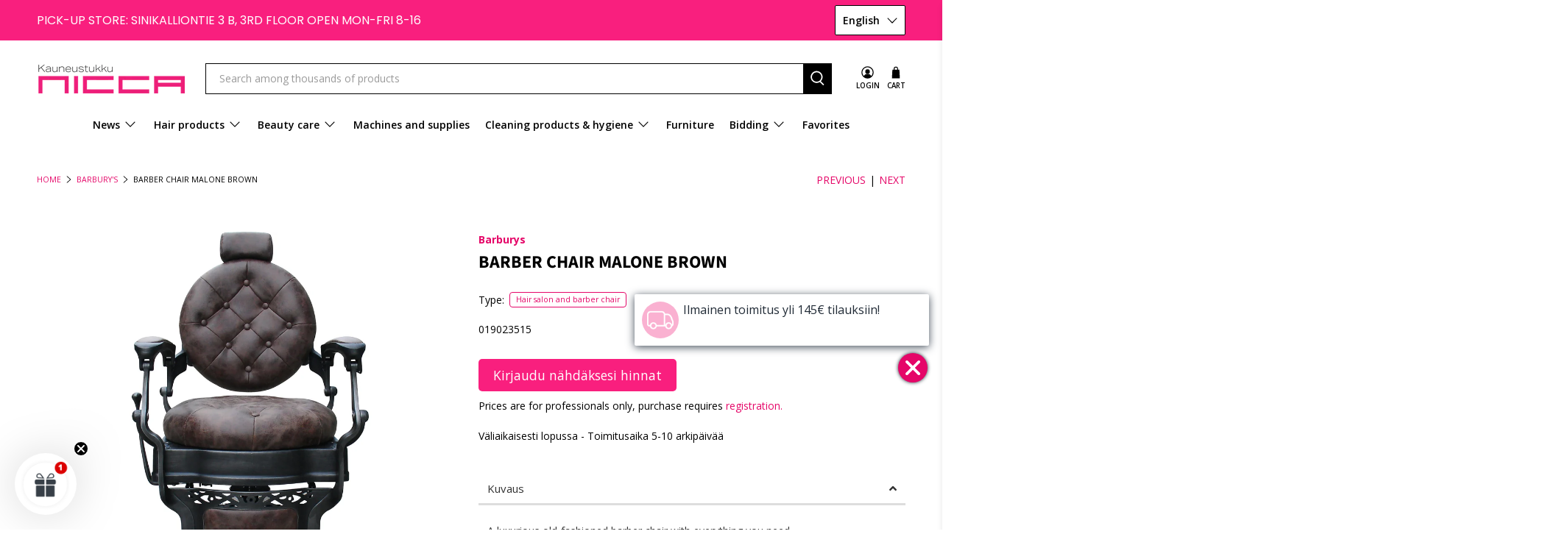

--- FILE ---
content_type: text/javascript; charset=utf-8
request_url: https://nicca.fi/en/products/barburys-parturituoli-malone.js
body_size: 1135
content:
{"id":6889327263920,"title":"Barber chair Malone Brown","handle":"barburys-parturituoli-malone","description":"\u003cp\u003e\u003cspan data-mce-fragment=\"1\"\u003eA luxurious old-fashioned barber chair with everything you need\u003c\/span\u003e\u003cbr data-mce-fragment=\"1\"\u003e \u003cspan data-mce-fragment=\"1\"\u003ewhat you need for barbering.\u003c\/span\u003e\u003c\/p\u003e\n\u003cul\u003e\n\n\u003cli\u003e \u003cspan class=\"Y2IQFc\" lang=\"fi\"\u003eTrendy\u003c\/span\u003e\n\u003c\/li\u003e\n\n\u003cli\u003e \u003cspan class=\"Y2IQFc\" lang=\"fi\"\u003evintage design\u003c\/span\u003e\n\u003c\/li\u003e\n\n\u003cli\u003e \u003cspan class=\"Y2IQFc\" lang=\"fi\"\u003efootrest\u003c\/span\u003e\n\u003c\/li\u003e\n\n\n\u003c\/ul\u003e\n\u003cp\u003e\u003cbr data-mce-fragment=\"1\"\u003e\u003cbr data-mce-fragment=\"1\"\u003e \u003cspan data-mce-fragment=\"1\"\u003eComfortable padded seat with adjustable backrest\u003c\/span\u003e\u003cbr data-mce-fragment=\"1\"\u003e \u003cspan data-mce-fragment=\"1\"\u003eAdjustable headrest and footrest\u003c\/span\u003e\u003cbr data-mce-fragment=\"1\"\u003e \u003cspan data-mce-fragment=\"1\"\u003eHydraulic rotary pump with 2-year warranty\u003c\/span\u003e\u003cbr data-mce-fragment=\"1\"\u003e\u003cbr\u003e\u003c\/p\u003e\n\u003cul\u003e\n\n\u003cli\u003e \u003cspan class=\"Y2IQFc\" lang=\"fi\"\u003eSeat width: approx. 49 cm\u003c\/span\u003e\n\u003c\/li\u003e\n\n\u003cli\u003e \u003cspan class=\"Y2IQFc\" lang=\"fi\"\u003eSeat height: approx. 63.5 cm\u003c\/span\u003e\n\u003c\/li\u003e\n\n\u003cli\u003e \u003cspan class=\"Y2IQFc\" lang=\"fi\"\u003emax. 150 kg\u003c\/span\u003e\n\u003c\/li\u003e\n\n\u003cli\u003e \u003cspan class=\"Y2IQFc\" lang=\"fi\"\u003eTotal height: approx. 111 cm\u003c\/span\u003e\n\u003c\/li\u003e\n\n\n\u003c\/ul\u003e","published_at":"2021-11-04T14:48:50+02:00","created_at":"2021-09-20T13:35:21+03:00","vendor":"Barburys","type":"Hair salon and barber chair","tags":["Parturituoli"],"price":209900,"price_min":209900,"price_max":209900,"available":true,"price_varies":false,"compare_at_price":null,"compare_at_price_min":0,"compare_at_price_max":0,"compare_at_price_varies":false,"variants":[{"id":40670315806896,"title":"Default Title","option1":"Default Title","option2":null,"option3":null,"sku":"019023515","requires_shipping":true,"taxable":true,"featured_image":null,"available":true,"name":"Barber chair Malone Brown","public_title":null,"options":["Default Title"],"price":209900,"weight":0,"compare_at_price":null,"inventory_management":"shopify","barcode":"","requires_selling_plan":false,"selling_plan_allocations":[]}],"images":["\/\/cdn.shopify.com\/s\/files\/1\/0515\/0087\/5952\/products\/c83ac70a92a8fd9d509b10a8b1d9bc7b.jpg?v=1632218720","\/\/cdn.shopify.com\/s\/files\/1\/0515\/0087\/5952\/files\/malonemitat_2.png?v=1684404998","\/\/cdn.shopify.com\/s\/files\/1\/0515\/0087\/5952\/files\/malonemitat_1.png?v=1684405001"],"featured_image":"\/\/cdn.shopify.com\/s\/files\/1\/0515\/0087\/5952\/products\/c83ac70a92a8fd9d509b10a8b1d9bc7b.jpg?v=1632218720","options":[{"name":"Title","position":1,"values":["Default Title"]}],"url":"\/en\/products\/barburys-parturituoli-malone","media":[{"alt":"Parturituoli Malone Ruskea - Kampaamo- ja parturituoli - Barburys - Nicca.fi","id":22203653619888,"position":1,"preview_image":{"aspect_ratio":1.0,"height":1024,"width":1024,"src":"https:\/\/cdn.shopify.com\/s\/files\/1\/0515\/0087\/5952\/products\/c83ac70a92a8fd9d509b10a8b1d9bc7b.jpg?v=1632218720"},"aspect_ratio":1.0,"height":1024,"media_type":"image","src":"https:\/\/cdn.shopify.com\/s\/files\/1\/0515\/0087\/5952\/products\/c83ac70a92a8fd9d509b10a8b1d9bc7b.jpg?v=1632218720","width":1024},{"alt":"Parturituoli Malone Ruskea - Kampaamo- ja parturituoli - Barburys - Nicca.fi","id":43427010707780,"position":2,"preview_image":{"aspect_ratio":1.0,"height":1024,"width":1024,"src":"https:\/\/cdn.shopify.com\/s\/files\/1\/0515\/0087\/5952\/files\/malonemitat_2.png?v=1684404998"},"aspect_ratio":1.0,"height":1024,"media_type":"image","src":"https:\/\/cdn.shopify.com\/s\/files\/1\/0515\/0087\/5952\/files\/malonemitat_2.png?v=1684404998","width":1024},{"alt":"Parturituoli Malone Ruskea - Kampaamo- ja parturituoli - Barburys - Nicca.fi","id":43427010740548,"position":3,"preview_image":{"aspect_ratio":1.0,"height":1024,"width":1024,"src":"https:\/\/cdn.shopify.com\/s\/files\/1\/0515\/0087\/5952\/files\/malonemitat_1.png?v=1684405001"},"aspect_ratio":1.0,"height":1024,"media_type":"image","src":"https:\/\/cdn.shopify.com\/s\/files\/1\/0515\/0087\/5952\/files\/malonemitat_1.png?v=1684405001","width":1024}],"requires_selling_plan":false,"selling_plan_groups":[]}

--- FILE ---
content_type: application/javascript
request_url: https://nicca.fi/apps/sap/491526/api/2/2FmaS5teXNob3BpZnkuY29tbmljY.js
body_size: 118472
content:
window.tdfEventHub.TriggerEventOnce('data_app2',{"offers":{"1":{"104239":{"id":104239,"trigger":{},"product_groups":[{"type_id":2,"ids":[8891920089412,9573675893060]}],"message":"-50% ","discount":{"type_id":1,"value":50},"label":" -50% "},"104242":{"id":104242,"trigger":{},"product_groups":[{"type_id":2,"ids":[6202180010160,6202179944624,6202180206768]}],"message":"-30%","discount":{"type_id":1,"value":30},"label":"-30%"},"104244":{"id":104244,"trigger":{"pos_on":true},"product_groups":[{"type_id":2,"ids":[7769576374524,6199833624752,6199790928048,6199790764208,6199790469296]}],"message":" -50%","discount":{"type_id":1,"value":50},"label":" -50%"},"104245":{"id":104245,"trigger":{},"product_groups":[{"type_id":3,"ids":[8647289766212,8647289962820,8647289864516,8647289897284,8666480443716,8647289831748,8647756611908,8659297337668,8666481197380,8647290028356,8647328629060,8714311172420,8647795147076,8714311074116,8659269747012,15022082457924,15313508696388,8647737672004,9061535383876,9061534925124,8659309560132,8964339237188,14806824485188]}],"message":" -25%","discount":{"type_id":1,"value":25},"label":" -25%"},"104434":{"id":104434,"trigger":{},"product_groups":[{"type_id":3,"ids":[8872968520004]}],"message":"Vain 1€","discount":{"type_id":7,"value":1},"label":"Vain 1€"},"105255":{"id":105255,"trigger":{"schedule_ids":[39758]},"product_groups":[{"type_id":3,"ids":[7601507533052,14888884601156,15229735240004]}],"message":"Framar -10%","discount":{"type_id":1,"value":10},"label":"Framar -10%"},"105408":{"id":105408,"trigger":{},"product_groups":[{"type_id":2,"ids":[8877347078468]}],"message":"Vain 169€","discount":{"type_id":7,"value":169},"label":"Vain 169€"},"105946":{"id":105946,"trigger":{"schedule_ids":[39985]},"product_groups":[{"type_id":2,"ids":[6200037048496]}],"message":" Ale -20%","discount":{"type_id":1,"value":20},"label":"-20%"},"106156":{"id":106156,"trigger":{},"product_groups":[{"type_id":3,"ids":[6204047818928,6204047589552,6204047687856,6204050440368,6204047655088,6204047851696,6204048638128,6204050505904,6553668944048,6204051226800,6204051620016,6553665110192,6204048343216,6204047884464,6553667928240,6204051423408,6204051456176,6204047950000,6204045066416,15360540213572]}],"message":"Ale -10 %","discount":{"type_id":1,"value":10},"label":"-10 %"},"106544":{"id":106544,"trigger":{},"product_groups":[{"type_id":2,"ids":[6204114043056]}],"message":"Vain 199€","discount":{"type_id":7,"value":199},"label":"Vain 199€"},"106871":{"id":106871,"trigger":{"segment_ids":[6071]},"product_groups":[{"type_id":3,"ids":[8379519762756,9606660587844,15220409172292,9606660555076]}],"message":"- 43%","discount":{"type_id":1,"value":43},"label":"-43%"},"108345":{"id":108345,"trigger":{"pos_on":true},"product_groups":[{"type_id":3,"ids":[6202276937904,6202277462192,6202279854256,6202266419376,6202275987632,6202276708528,14936177148228,7863504306428,9574345441604,9115890254148,14936111939908,6202274382000,7739905048828,14936015372612,8926124966212,6202276741296,15048925249860,9590513467716,9574346096964,8926124572996,8926124343620,15209068724548,15209068953924,14936123867460,9574346490180,8926124704068,15209068396868,9574345703748,15268913545540,9574346359108,8639234965828,15209068659012,8639234933060,9574345900356,15209068986692,15209068495172,15268913676612,15268913578308,15209068855620,15444014498116,15443981173060,15443957907780,15443953254724]}],"message":"Huippuhinta","discount":{"type_id":7,"value":1.95},"label":"Huippuhinta"},"109127":{"id":109127,"trigger":{},"product_groups":[{"type_id":2,"ids":[7866776223996]}],"message":"Supertarjous","discount":{"type_id":7,"value":200},"label":"Supertarjous ☀️"},"113313":{"id":113313,"trigger":{},"product_groups":[{"type_id":2,"ids":[6199985897648,7713082900732,6813087203504,7879470940412]}],"message":"Säästä 🤑","discount":{"type_id":7,"value":178},"label":"Säästä 🤑"},"113444":{"id":113444,"trigger":{"pos_on":true},"product_groups":[{"type_id":2,"ids":[8994178564420]}],"message":"Huippuhinta","discount":{"type_id":7,"value":2.9},"label":"Huippuhinta"},"115193":{"id":115193,"trigger":{},"product_groups":[{"type_id":2,"ids":[9669337350468,9642221961540,8919143711044,15111139098948]}],"message":"-25%","discount":{"type_id":1,"value":25},"label":"-25%"},"116450":{"id":116450,"trigger":{},"product_groups":[{"type_id":3,"ids":[8768210501956,8903899251012,9628546826564,8768211059012,15241839247684,8768252019012,6200031445168,15032051663172]}],"message":"- 10%","discount":{"type_id":1,"value":10},"label":"-10%"},"117469":{"id":117469,"trigger":{"segment_ids":[2746]},"product_groups":[{"type_id":2,"ids":[9539347841348,9539522494788,9539779363140]}],"message":"Flash Sale","discount":{"type_id":7,"value":9.9},"label":"Supertarjous🥳"},"117519":{"id":117519,"trigger":{},"product_groups":[{"type_id":2,"ids":[8000596508924,8007213973756]}],"message":"Ale -50%","discount":{"type_id":1,"value":50},"label":"- 50%"},"117520":{"id":117520,"trigger":{"pos_on":true},"product_groups":[{"type_id":2,"ids":[9082384089412,9091240132932,6202150453424,15325916004676,9082390282564,9381358600516,15080112587076,15361191412036,7965500997884,9622647996740,15154980323652,15382746464580,15169664450884,9643624759620]}],"message":"-50%  🥳","discount":{"type_id":1,"value":50},"label":"-50% 🥳"},"118476":{"id":118476,"trigger":{},"product_groups":[{"type_id":3,"ids":[9036506169668,8703659737412,8703659573572,8703659671876]}],"message":"-50%","discount":{"type_id":1,"value":50},"label":" -50 %"},"119042":{"id":119042,"trigger":{},"product_groups":[{"type_id":2,"ids":[9664601424196]}],"message":"Huippuhinta","discount":{"type_id":7,"value":189},"label":"Huippuhinta"},"119972":{"id":119972,"trigger":{},"product_groups":[{"type_id":3,"ids":[14882166276420,14882291417412,14882324218180,14882265760068,14972770681156,14882286305604,14882053718340,14972661465412,14882079473988,14882259337540,14882205892932,14882199961924,14882145763652,14882074952004,15015064568132,14972643410244,14882329329988,14882306130244,14882282635588,14882276016452,14882246721860,14882131771716,14972757279044,14972733391172,14972715696452,14972699246916,14882185052484,14882102182212,15178939695428,15178931700036,14884819697988,14882333950276,14882214019396,14882179088708,14882157494596,14882135736644,15015065780548,15015029539140,15015029244228,15015028851012,14972762227012,14972747841860,14972689678660,14882152808772,14882140881220,14882087928132,15191334453572,15015065649476,14972629844292,14882300920132,14882094612804]}],"message":"Luuv  - 35%","discount":{"type_id":1,"value":35},"label":"Luuv - 35%"},"121308":{"id":121308,"trigger":{},"product_groups":[{"type_id":2,"ids":[6198139814064,14933314568516]}],"message":"Ale - 20%","discount":{"type_id":1,"value":20},"label":"Ale - 20%"},"121440":{"id":121440,"trigger":{"pos_on":true},"product_groups":[{"type_id":2,"ids":[14929315856708,15055806071108,15081063285060]}],"message":"Huippuhinta","discount":{"type_id":7,"value":4.9},"label":"Huippuhinta"},"121443":{"id":121443,"trigger":{"pos_on":true},"product_groups":[{"type_id":2,"ids":[8648787657028]}],"message":"Huippuhinta","discount":{"type_id":7,"value":7.9},"label":"Huippuhinta"},"121709":{"id":121709,"trigger":{"pos_on":true},"product_groups":[{"type_id":2,"ids":[6199791583408]}],"message":"Huippuhinta","discount":{"type_id":7,"value":14.9},"label":"Huippuhinta"},"121813":{"id":121813,"trigger":{},"product_groups":[{"type_id":2,"ids":[14933532606788,14933532836164,14949762793796,14960831234372,14960856465732]}],"message":"- 20 %","discount":{"type_id":1,"value":20},"label":"-20%"},"123849":{"id":123849,"trigger":{"pos_on":true},"product_groups":[{"type_id":2,"ids":[15024342892868,15068305817924,15249234755908]}],"message":"Tarjoushintaan","discount":{"type_id":7,"value":4.95},"label":"Tarjoushintaan"},"124707":{"id":124707,"trigger":{"pos_on":true},"product_groups":[{"type_id":2,"ids":[7686583943420]}],"message":"-25%","discount":{"type_id":1,"value":25},"label":"-25%"},"125182":{"id":125182,"trigger":{},"product_groups":[{"type_id":2,"ids":[9116961538372]}],"message":" - 50%","discount":{"type_id":1,"value":50},"label":"- 50%"},"125540":{"id":125540,"trigger":{"pos_on":true},"product_groups":[{"type_id":2,"ids":[14874173374788]}],"message":"Huippuhinta","discount":{"type_id":7,"value":179},"label":"Huippuhinta"},"131046":{"id":131046,"trigger":{},"product_groups":[{"type_id":2,"ids":[15141343002948]}],"message":"Tarjoushintaan","discount":{"type_id":7,"value":12.9},"label":"Tarjoushintaan"},"131068":{"id":131068,"trigger":{},"product_groups":[{"type_id":2,"ids":[15242150609220]}],"message":"Tarjoushintaan","discount":{"type_id":7,"value":5},"label":"Tarjoushintaan"},"131117":{"id":131117,"trigger":{},"product_groups":[{"type_id":2,"ids":[15252715602244]}],"message":"Tarjoushintaan","discount":{"type_id":7,"value":159},"label":"Tarjoushintaan"},"131660":{"id":131660,"trigger":{},"product_groups":[{"type_id":2,"ids":[9670750372164]}],"message":"Tarjoushintaan","discount":{"type_id":7,"value":109},"label":"Tarjoushintaan"},"131671":{"id":131671,"trigger":{},"product_groups":[{"type_id":2,"ids":[15268912234820,15024361570628]}],"message":"Tarjoushintaan","discount":{"type_id":7,"value":178},"label":"Tarjoushintaan"},"131672":{"id":131672,"trigger":{"schedule_ids":[511617],"pos_on":true},"product_groups":[{"type_id":2,"ids":[8886124216644,15275792204100,15153996529988,8495473426756]}],"message":"-30%","discount":{"type_id":1,"value":30},"label":"-30%"},"131790":{"id":131790,"trigger":{"pos_on":true},"product_groups":[{"type_id":2,"ids":[15156145520964]}],"message":"Huippuhinta","discount":{"type_id":7,"value":3},"label":"Huippuhinta"},"131880":{"id":131880,"trigger":{},"product_groups":[{"type_id":2,"ids":[6202136494256]}],"message":"Huippuhinta","discount":{"type_id":7,"value":99},"label":"Huippuhinta"},"132359":{"id":132359,"trigger":{},"product_groups":[{"type_id":2,"ids":[8917307818308]}],"message":"Huippuhinta","discount":{"type_id":7,"value":3},"label":"Huippuhinta"},"133014":{"id":133014,"trigger":{},"product_groups":[{"type_id":2,"ids":[15171745972548]}],"message":"Tarjoushintaan","discount":{"type_id":7,"value":139},"label":"Tarjoushintaan"},"133032":{"id":133032,"trigger":{},"product_groups":[{"type_id":2,"ids":[9439597363524]}],"message":"Huippuhinta","discount":{"type_id":7,"value":8.9},"label":"Huippuhinta"},"133948":{"id":133948,"trigger":{"schedule_ids":[511731],"pos_on":true},"product_groups":[{"type_id":2,"ids":[15334761464132,15334761529668,14805548564804,15171340075332]}],"message":"Tarjoushintaan","discount":{"type_id":7,"value":3.9},"label":"Vain 3,90€"},"134022":{"id":134022,"trigger":{"pos_on":true},"product_groups":[{"type_id":2,"ids":[14805548564804,15171340075332]}],"message":"Tarjoushintaan","discount":{"type_id":7,"value":4.9},"label":"Tarjoushintaan"},"134779":{"id":134779,"trigger":{},"product_groups":[{"type_id":2,"ids":[15080112587076,9426783928644]}],"message":"-40 %  🥳","discount":{"type_id":1,"value":40},"label":"-40 %  🥳"},"134780":{"id":134780,"trigger":{},"product_groups":[{"type_id":2,"ids":[15047485194564]}],"message":"Tarjoushintaan","discount":{"type_id":7,"value":4.9},"label":"Tarjoushintaan"},"135077":{"id":135077,"trigger":{},"product_groups":[{"type_id":3,"ids":[15144280752452,15124986659140,15147860984132,15144275312964,15147915411780,15147909448004,15145089794372,15124981940548,15124981842244,15124981743940,15147875500356,15357095772484,15357095641412]}],"message":"-15 %","discount":{"type_id":1,"value":15},"label":"-15 %"},"136019":{"id":136019,"trigger":{"pos_on":true},"product_groups":[{"type_id":2,"ids":[15240806760772,15240808333636,15282444894532,15241917071684,15211650711876]}],"message":"-20%","discount":{"type_id":1,"value":20},"label":"-20%"},"136023":{"id":136023,"trigger":{"pos_on":true},"product_groups":[{"type_id":3,"ids":[8716996772164,8700860334404,8716835029316,8700860039492,8968131772740,8968118010180,8700860105028,8716867371332,8702155161924,8700860236100,9378895397188,8968135147844,8700860301636,8700860137796,8755519324484,8717003292996,9501196910916,9501208740164,15315457769796,15341708214596,15184312205636,14856014823748]}],"message":"-20%","discount":{"type_id":1,"value":20},"label":"-20%"},"139317":{"id":139317,"trigger":{"pos_on":true},"product_groups":[{"type_id":3,"ids":[15369494135108,15369494069572,15369494331716,15369494266180,15369494200644,15369494593860,15369494430020]}],"message":"–25 %","discount":{"type_id":1,"value":25},"label":"–25 %"},"139318":{"id":139318,"trigger":{"pos_on":true},"product_groups":[{"type_id":2,"ids":[6200036688048]}],"message":"","discount":{"type_id":7,"value":14.9},"label":"Vain 14,90€"},"139325":{"id":139325,"trigger":{"pos_on":true},"product_groups":[{"type_id":2,"ids":[15423910740292,15423892914500]}],"message":"Huippuhinta 10€","discount":{"type_id":7,"value":10},"label":"Huippuhinta 10€"},"139659":{"id":139659,"trigger":{"schedule_ids":[511702],"pos_on":true},"product_groups":[{"type_id":3,"ids":[6200030396592,6204102213808,8768210501956,6204043002032,8903899251012,8014031683836,6202220183728,6202221887664,8358587629892,9628546826564,8768211059012,15241839247684,8768252019012,6204039889072,6202228342960,6202229391536,6200031445168,9531345404228,6202230669488,6202225295536,15032051663172,14920183480644,6202230603952,9024518553924,6202229883056,9466111983940,9008733487428,8981069234500,6202229424304,15344193241412,9682676580676,6202231324848,6202230767792,6202224935088,6202221789360,6202221723824]}],"message":"-20%","discount":{"type_id":1,"value":20},"label":"-20 %"},"139704":{"id":139704,"trigger":{"schedule_ids":[511731],"pos_on":true},"product_groups":[{"type_id":2,"ids":[15389553000772,15393092272452,15389564010820,15392079774020,15392045269316,15389550084420,15392055558468,15389547659588,15393176584516,15393172881732,15393174683972,15393143128388,15397051007300,15393165246788,15393168359748,15393178157380]}],"message":"-30 %","discount":{"type_id":1,"value":30},"label":"- 30%"},"139769":{"id":139769,"trigger":{"schedule_ids":[511764],"pos_on":true},"product_groups":[{"type_id":2,"ids":[9053682663748,9053682729284,9053682893124,15299116040516,7921667211516]}],"message":"Vain 8,90 €","discount":{"type_id":7,"value":8.9},"label":"Vain 8,90€"},"139770":{"id":139770,"trigger":{"schedule_ids":[511765]},"product_groups":[{"type_id":2,"ids":[6204046344368,6204046246064,6204046377136,6204046409904,6204046442672,6204046573744,6204046606512,6204046672048,6204047589552,6204047655088,6204047687856,6204047818928,6204047851696,6204047884464,6204047950000,6204048048304,6204045590704,6204050440368,6553668944048,6553667928240,6204050505904,6204051620016,6204048343216,6204048638128,6204051226800,15360540213572,6204051488944,6553665110192,7760021487868,6204046770352,7894694494460,6204046704816,15351674470724,6204050833584]}],"message":"-25 %","discount":{"type_id":1,"value":25},"label":"-25 %"},"139847":{"id":139847,"trigger":{"schedule_ids":[511805],"pos_on":true},"product_groups":[{"type_id":3,"ids":[6200033575088,6200033902768,6199889395888,6583281090736,6199889494192,6199897161904,6199891820720,8577762591044,6200037605552,6773153464496,6199890772144,6199897096368,8666234749252,6202224279728,6199891984560,7837726212348,7802415743228,6199894311088,8644334387524,6799234236592,7568332357884,6202273792176,8556430590276,6199897063600,8591115616580,8738583150916,7837726179580,15211712676164,7910647562492,14909238542660,8651242373444,15399671988548,15399671955780,7432062468348,15399672021316,15399657472324]}],"message":"-20 %","discount":{"type_id":1,"value":20},"label":"-20 %"},"31861":{"id":31861,"trigger":{"segment_ids":[2364],"pos_on":true},"product_groups":[{"type_id":3,"ids":[6198169108656,6204047818928,6204108308656,6204047589552,6202208059568,6204047687856,6204046377136,6198178644144,6204050440368,6199791059120,6200035836080,6198169174192,6199790633136,6200036065456,6200036688048,6204047655088,6204107882672,6204046344368,6204046409904,6198170452144,6204048048304,6199790928048,6204047851696,6198170255536,6198170583216,6199790764208,6200033378480,6204046606512,6199791452336,6204046180528,6199791190192,6197804171440,7866776223996,6198169632944,6204051488944,6200030396592,6199833624752,6204048638128,6198170747056,15024342892868,6202205241520,6202176503984,6204046246064,6199899291824,6604753600688,6200033575088,6202209403056,7537796415740,6204046704816,6200033902768,6199898931376,6198087712944,6204042051760,6204045787312,7769576374524,6200033345712,6200037343408,6204050505904,6202203046064,6202209566896,6198087975088,6553668944048,7921667211516,6177774207152,7537796382972,6204050833584,6202205569200,6199889395888,6583281090736,6655856902320,6199889494192,6199897161904,6202157465776,7760021487868,6202181288112,6204108472496,6204046442672,8994178564420,6199790370992,6200031609008,6202204848304,6204051226800,9053682893124,6204051620016,6199891820720,6200034787504,6204102213808,6198170681520,6204045590704,6199792894128,8768210501956,6202276937904,6200035868848,6199899029680,6204046672048,6200032559280,6199794598064,6204112961712,6199793057968,15171340075332,8648787657028,6204040937648,6202180010160,6202219298992,8872968520004,6200033640624,6765446791344,9053682729284,8890078134596,6553665110192,9053682663748,6199794335920,6202205143216,6199791583408,6199790469296,6198089941168,6880253706416,6655856443568,6204046573744,6199899619504,8577762591044,6583169974448,6177774862512,7537796317436,6202204979376,7459252142332,6199899193520,6204109324464,6204048343216,6199890608304,6202277462192,6200037605552,6200030625968,6202177224880,6202279854256,6198088433840,6553673138352,6204043002032,6199899324592,6200037048496,6198089384112,6773153464496,6200030560432,6199794630832,6199890772144,6198089023664,7687344259324,6204043034800,6199899226288,6199893983408,7459249389820,6202205012144,6199899455664,7459252371708,6202209239216,6199794204848,6204047884464,6199892836528,6202266419376,6198071001264,7786912547068,6202275987632,8903899251012,6199897096368,7894694494460,6202221985968,8666234749252,6202224279728,6200031019184,6202205503664,6814354538672,6202180206768,7459252076796,6553667928240,6202223755440,6198180282544,15242150609220,6890527162544,6202181648560,6198070870192,6947274522800,6199891984560,6198087909552,6897179885744,6204044738736,6202179485872,6199985897648,6199793582256,6198180151472,6204046770352,6204044771504,6177774502064,7459252240636,6202153697456,6583165878448,6202227622064,6202201243824,6202180731056,6199889756336,6198088532144,14897187750212,6583161913520,7713536737532,7684020273404,6204051423408,6202200654000,6199891558576,7837726212348,14897187389764,6202276708528,6202228080816,6204044705968,8886661939524,8014031683836,8000596508924,6204044640432,6202220183728,6177774174384,15076464394564,9542588203332,6199795777712,7965500702972,6199892705456,7802415743228,7685788139772,6202208190640,6200032395440,6202206027952,6202157170864,6177775583408,15068325478724,7692644319484,7459251978492,14897187488068,14796162597188,8647289766212,7713535721724,6204042346672,6202203996336,6199984914608,6202177093808,7459251912956,6204109717680,6199896703152,14936177148228,6199958110384,6199899390128,6198071132336,6583046144176,6202206060720,6202180665520,6199894311088,6199890149552,6199794565296,7863504306428,6202202751152,6199794696368,8877347078468,7459252437244,7459248668924,6204048507056,6199994056880,15141343002948,8647289962820,8644334387524,7720257519868,6199959650480,6199795187888,6199794991280,14897187619140,7459249160444,6204044869808,6202207666352,6199896277168,6199795220656,8647289864516,6831810379952,6202201342128,6199893360816,9542556516676,7645246849276,6644458193072,6202201178288,6202181091504,6202180796592,6199795646640,15047447413060,8647289897284,8606924702020,6204112437424,6204050571440,6200030199984,6198089875632,6198088401072,9574345441604,9115890254148,7845990957308,6202273431728,6202179551408,6202158973104,7601507533052,6202137575600,6200033181872,15081063285060,14946175156548,7720257618172,7717439373564,7713535688956,7432004108540,6204106834096,6200031641776,6199897751728,6199896637616,6199792500912,15292543828292,6799234236592,6204112273584,6202179944624,6202152321200,6198072672432,15047447576900,14936111939908,14805548564804,6204040708272,6202221887664,6199795384496,6198072443056,6177775026352,6177774928048,6177774764208,15118285865284,14953114829124,14825629909316,7999174050044,6202157629616,15351674470724,15055806071108,9664601424196,7802415644924,7697854169340,7459250635004,6204108734640,6202205110448,6177775780016,8358587629892,7717439013116,6202274382000,8666480443716,8647289831748,7739905048828,6202209009840,6202204782768,6202155106480,15299116040516,9544051687748,7879712243964,7568332357884,6709578137776,6204041003184,6202222280880,14936015372612,8926124966212,8882444140868,7756325191932,6199794106544,6198072705200,15118285898052,7882908631292,7694312505596,7676637217020,6204109783216,6202276741296,15068325511492,8867049800004,8716996772164,6709574566064,6202228572336,6202228146352,6202205372592,6200030265520,14850169831748,14796162564420,8700860334404,6623583862960,6202201440432,6202181419184,6199898865840,6198072508592,15238333825348,9523773440324,8007213973756,6846496506032,6708629110960,6204109521072,6204051456176,6202220380336,6202205307056,6202174767280,6202153107632,6200034656432,6200033214640,6199984750768,6198091972784,15334761464132,14839170990404,8647756611908,8379519762756,7695520661756,7459250340092,6199893754032,6198088859824,7879470940412,6199795581104,6198089679024,8738911256900,6623586484400,15048925249860,9590762438980,8716835029316,7882908926204,7882908664060,6204047950000,6204042281136,6199898308784,8659297337668,6204106047664,6204045066416,6204043690160,6202273792176,6199891493040,8839602766148,7459248570620,6905575735472,6813087203504,6204050309296,6204042182832,6204039135408,6202153042096,6202150420656,6199897555120,14953399255364,9628546826564,9542521160004,8556430590276,6202179092656,6199897063600,6197803417776,9621544567108,8666481197380,8647290028356,8591115616580,7965500997884,7652016128252,7641399886076,6204106670256,15127296115012,15068305817924,9542572933444,9526915563844,9362215633220,9036506169668,8962009432388,8029966237948,7812549443836,7459249094908,7438727610620,6199889232048,6198071165104,15181275136324,15063423746372,14897187946820,9643624759620,9526886400324,8700860039492,7698923946236,6204110045360,6202200490160,6199994646704,6199959814320,6199890280624,9590513467716,9574346096964,8926124572996,8681424191812,8647328629060,7867076346108,7867067793660,7837726179580,6202225688752,6202200391856,6202176110768,6202137870512,6199896866992,6198091907248,15249234755908,15209062269252,15189393310020,14933532836164,9609199026500,9542468010308,9526878372164,9526873620804,9361981866308,8714311172420,8647795147076,7726383366396,6729754575024,6704509812912,6204104868016,6204042543280,6204040806576,6202273726640,6202176340144,6202134069424,6198072836272,6177773846704,15340498911556,15102918230340,9651524272452,9573375705412,9091395649860,9082301481284,8848545251652,7695545532668,6729822634160,6645908734128,6204110176432,6204045721776,6204041298096,6199792533680,15066934640964,9361979867460,8926124343620,8768211059012,6204111225008,6202180567216,6202158874800,6202136494256,6177775845552,15241839247684,9651508511044,9542672679236,9542437437764,8994196226372,8992598065476,8768252019012,8002580709628,8002580578556,7882908795132,7694331707644,6204039889072,6202228342960,6199889297584,15209068724548,8968131772740,8968118010180,8887206805828,8714311074116,8700860105028,6840134828208,6704530194608,6204045263024,6204039332016,6202181550256,6199894212784,6199795843248,15209068953924,14936123867460,9651525189956,9542600982852,9361721688388,8886661742916,6729768665264,6204106539184,6204104540336,6202273890480,6202229391536,6202208125104,6199996645552,6198137749680,6177776042160,15063428464964,14933532606788,14861182173508,9574346490180,9526865494340,9505075036484,9361980096836,9361720115524,9088462225732,9055829164356,8926124704068,8716867371332,7882908565756,7713082900732,6813138845872,6200031445168,6199996219568,15241917071684,15209068396868,15147939037508,9597718528324,9574345703748,9531345404228,9082348110148,9053785456964,8887197368644,8367066775876,7603818332412,6204102115504,6204050735280,6202273824944,6202267304112,6202220019888,6202177192112,6202154025136,6202151633072,6199985045680,6199959552176,6199897292976,6199889166512,6197805220016,15204645470532,15176067154244,15156145520964,14807970644292,14796674761028,9597943578948,9573397070148,9544064368964,9539779363140,9378900377924,9361982193988,8702155161924,8700860236100,8659269747012,7694339277052,6704651239600,6204110700720,6199897882800,15351540187460,15212560154948,15204892967236,15186094424388,15181315506500,15022082457924,9542679757124,9361924817220,8917307818308,7882908860668,7882908827900,7882879664380,7867072184572,6202227589296,6202150453424,6202139639984,15268913545540,15248089940292,15097639534916,15097622364484,14949762793796,14921193292100,14873330614596,14871547609412,14861220413764,9651530105156,9622647996740,9597963239748,9574346359108,9457546035524,9426783928644,9378895397188,9082350141764,9007751528772,8994378875204,8865173340484,8768094208324,8631239737668,7696303554812,6202230997168,6198072246448,15248068641092,15203307422020,15112811282756,15076506763588,14993411113284,14882166276420,14871570514244,14850173632836,9597956325700,9545926705476,9542621299012,9539347841348,9364353843524,9361719656772,9082384089412,9082350043460,9081465504068,9014517465412,8994301280580,8639234965828,8632724062532,8574915936580,7910242255100,7882775101692,6713347768496,6204114043056,6202267074736,6202230669488,6202225295536,6202158612656,15313508696388,15209068659012,15186106220868,15144280752452,15124986659140,15061241397572,14888884601156,14882291417412,9669337350468,9539522494788,9526869852484,9087082004804,9082397557060,8968135147844,8887196975428,8700860301636,8700860137796,8647737672004,8639234933060,8354109587780,7744189137148,7720311193852,7694114226428,6204103590064,6204051357872,6204045328560,6202205864112,6202177814704,6202175160496,6197805514928,15349409349956,15262315086148,15248030335300,15184382296388,15182868742468,15047447249220,14953418850628,14867892339012,14825637118276,9636984455492,9636972724548,9598021599556,9574345900356,9554319933764,9544055292228,9082347356484,9043569836356,8974104822084,8899324281156,8762582892868,8755519324484,8717003292996,8633461735748,8575151931716,8379519697220,8032404439292,7889840734460,7882908696828,6645738897584,6202273398960,6202231128240,6199988551856,6199985143984,6199971512496,6198180642992,6198072180912,15249692098884,15211712676164,15209068986692,15209068495172,15184383705412,15184347595076,15148109168964,15148109037892,15109508858180,15109494767940,15072109592900,15061224718660,14882324218180,14882265760068,14850186314052,9675776819524,9642221961540,9597956358468,9597928997188,9439586713924,9364317143364,9091347218756,9088414646596,9061535383876,9061534925124,7910647562492,7696303587580,7692670632188,6202266321072,6202228015280,6202158383280,6202139508912,6202138919088,6202137804976,6199963844784,6199804231856,15239634452804,15239634420036,15190967877956,15160142758212,15148108939588,15147860984132,15144275312964,15141168349508,15061247557956,15032051663172,14972770681156,14933314568516,14929315856708,14920183480644,14888940241220,14882286305604,14882053718340,14824504394052,9679946285380,9648220832068,9622605234500,9622593012036,9501196910916,9361925144900,9091239641412,9082390282564,8936680882500,8936665973060,8927221940548,8659309560132,8573573824836,7882908729596,6583414128816,6204044050608,6204038447280,6204037628080,6202230603952,6202175193264,6202138165424,6200030691504,6199994155184,6199972233392,6198139060400,6197805187248,15382746464580,15369486434628,15268913676612,15268913578308,15254089892164,15249748885828,15248655122756,15238325371204,15231841665348,15211647041860,15204876583236,15204820025668,15189046329668,15184372728132,15183330771268,15169664450884,15159815012676,15157250916676,15147915411780,15147909448004,15145089794372,15124981940548,15124981842244,15124981743940,15109535072580,15080112587076,15047447150916,15029701017924,14972661465412,14960831234372,14882079473988,14871889019204,14871878172996,14871870570820,14825620439364,14822231081284,9651337396548,9606660587844,9597956424004,9501208740164,9381070143812,9361925439812,9091240132932,9091239805252,9024518553924,8964339237188,8890575388996,8366383399236,7686583943420,6645743616176,6202226081968,6202132070576,6199994384560,6199983276208,6199794008240,6199792664752,6198137913520,6197804761264,15371900387652,15360506954052,15323609891140,15285585609028,15254069805380,15224284479812,15221336637764,15220409172292,15212560056644,15210166059332,15209068855620,15203300606276,15189353693508,15189039022404,15186051268932,15184350511428,15183330869572,15176079704388,15160167530820,15147875500356,15127314628932,15109544902980,15109511577924,14882259337540,14882205892932,14882199961924,14882145763652,14882074952004,9622616375620,9466177519940,9381358600516,9361980817732,9116961538372,9091239936324,9089828028740,9082349453636,9082347716932,8921139806532,8886162194756,8759207297348,8649049276740,7966396645628,7837682958588,7569733255420,6204114534576,6204109553840,6202206814384,6202137641136,6200037671088,6199997464752,6199994286256,6199988650160,6199985373360,6199804362928,15425567260996,15369494135108,15360465568068,15315457769796,15280705667396,15255309222212,15254086713668,15254075081028,15189441446212,15184386359620,15172698341700,15159915577668,15149697106244,15127516119364,15124997898564,15122287034692,15109497192772,15105913749828,15047485194564,15037490463044,15032380916036,15016591884612,15015064568132,14972643410244,14960856465732,14921638478148,14909238542660,14882329329988,14882306130244,14882282635588,14882276016452,14882246721860,14882131771716,14827055055172,9573675893060,9494932357444,9439549358404,9397007745348,9361979441476,9361930813764,9361926062404,9082475839812,9082391658820,8738894184772,8738734145860,8651242373444,7861324447996,6655893078192,6202229883056,6202136428720,6202131579056,6199991730352,6199988224176,6199892738224,15423910740292,15397051007300,15388150563140,15371873190212,15369494069572,15360540213572,15357095772484,15313571348804,15295575982404,15254562341188,15252715602244,15229735240004,15223094706500,15221308031300,15211650711876,15210166092100,15210166026564,15203124904260,15203055337796,15184380002628,15176082063684,15146667245892,15119233220932,15085256507716,15076552507716,15048928198980,15048928002372,14972757279044,14972733391172,14972715696452,14972699246916,14906798276932,14882185052484,14882102182212,9670750372164,9466111983940,9391077163332,9361931469124,9361931108676,9361930518852,9082454245700,9008733487428,8998471139652,8994195767620,8981069234500,8974137393476,8963166961988,8709340365124,8703659737412,8703659573572,7930289357052,7657541042428,6553580601520,6204111290544,6202231947440,6202138329264,6202136723632,6202133348528,6199993106608,6199992189104,6199989076144,6199988781232,6199987634352,15437463519556,15423892914500,15423453790532,15414376104260,15394121810244,15369494331716,15369494266180,15360507052356,15341708214596,15316286701892,15291403272516,15269089935684,15268907614532,15250019221828,15248659448132,15240808333636,15240806760772,15239625310532,15224358994244,15188192198980,15184377184580,15183330640196,15178939695428,15178931700036,15168985071940,15160158847300,15159891034436,15159826088260,15111139098948,15109793284420,15029271068996,15024361570628,14993356718404,14947708698948,14884819697988,14882333950276,14882214019396,14882179088708,14882157494596,14882135736644,9598029398340,9598021468484,9397007810884,9361931698500,9361862754628,9361862328644,9082545832260,8943539945796,8902282248516,8886124216644,8752138420548,8703659671876,8495445639492,7987636502780,7892107919612,7861289648380,7861289517308,7661893845244,7578204995836,6949562974384,6903724671152,6811256160432,6604750880944,6553569624240,6204034744496,6204034678960,6202229424304,6202135740592,6202135478448,6202135052464,6200037802160,6199996874928,6199996055728,6199989797040,6199987110064,6199985766576,6199985242288,6199984652464,6199984062640,15437462995268,15434339483972,15399671988548,15399671955780,15394143273284,15394121548100,15394121384260,15394121187652,15394120991044,15392629162308,15388980150596,15369494200644,15361191412036,15360550797636,15360550764868,15357095641412,15351679582532,15350870081860,15350870016324,15344193241412,15334761529668,15325916004676,15323601961284,15320135500100,15316286669124,15291403239748,15291403206980,15285582037316,15282454102340,15282444894532,15268912234820,15254518235460,15222739992900,15204678009156,15203304931652,15202308161860,15202243477828,15195266515268,15184312205636,15178288431428,15176086487364,15172731732292,15171745972548,15170441707844,15169003946308,15154980323652,15153996529988,15124999864644,15122243125572,15072112279876,15051851071812,15051746836804,15051746804036,15029271134532,15029270970692,15015065780548,15015029539140,15015029244228,15015028851012,14972762227012,14972747841860,14972689678660,14966638149956,14882152808772,14882140881220,14882087928132,14874173374788,14856014823748,14795985748292,9644713935172,9630633132356,9606660555076,9439597363524,9397007876420,9391076933956,9378913419588,9066463494468,9046948380996,8998620299588,8936622293316,8897745322308,8887786602820,8839602372932,8495473426756,8009187361020,7896045420796,7578204897532,7432062468348,6893801078960,6889327263920,6704504406192,6204104212656,6204038283440,6202279428272,6202153468080,6202139082928,6202138951856,6202138853552,6202134331568,6202131710128,6202131251376,6202130792624,6199998382256,6199997137072,6199990026416,6199989928112,6199989567664,6199988388016,6199986159792,6199984455856,6199982784688,6198139814064,15444014498116,15443981173060,15443957907780,15443953254724,15442555928900,15437463748932,15437463257412,15436800753988,15436170559812,15434337026372,15434336371012,15425950974276,15425927217476,15425887568196,15399672021316,15399657472324,15394122236228,15394122006852,15394121711940,15394120892740,15393107050820,15390131126596,15386268172612,15377637704004,15377634099524,15369494593860,15369494430020,15367661846852,15351678206276,15320137728324,15315400524100,15315181896004,15310221115716,15310220919108,15297481212228,15275792204100,15272390492484,15269095670084,15258819395908,15254525378884,15254092579140,15248658727236,15233866301764,15229735108932,15210136600900,15204823925060,15202246787396,15191334453572,15183197372740,15178304520516,15177677668676,15177470476612,15177352511812,15177229730116,15177195979076,15162460111172,15105905328452,15083621482820,15051747131716,15015065649476,15003478622532,14972629844292,14921184936260,14882300920132,14882094612804,14871873126724,14871855399236,14806824485188,9682676580676,9606870958404,9375528681796,9074047648068,8940335137092,8891920089412,8633461801284,8513407353156,8495445344580,7737626886396,7704378409212,7661894009084,7657312256252,7578204963068,7578204864764,7491565453564,7491561586940,6923328553136,6769159307440,6708605354160,6202231521456,6202231390384,6202231324848,6202231095472,6202230767792,6202230407344,6202224935088,6202222870704,6202221789360,6202221723824,6202220347568,6202158645424,6202139803824,6202136297648,6202136232112,6202135969968,6202135642288,6202135576752,6202135445680,6202134855856,6202133971120,6202133282992,6202133151920,6202132005040,6202131939504,6202131153072,6202130825392,6199994482864,6199991992496,6199991402672,6199991107760,6199990812848,6199990124720,6199989633200,6199989305520,6199989207216,6199988912304,6199987765424,6199986913456,6199986258096,6199986061488,6199983833264]}],"message":"Alennus -25%, sinun hintasi:","discount":{"type_id":1,"value":25},"label":"-25%"},"31993":{"id":31993,"trigger":{"segment_ids":[2365],"pos_on":true},"product_groups":[{"type_id":3,"ids":[6198169108656,6204047818928,6204108308656,6204047589552,6202208059568,6204047687856,6204046377136,6198178644144,6204050440368,6199791059120,6200035836080,6198169174192,6199790633136,6200036065456,6200036688048,6204047655088,6204107882672,6204046344368,6204046409904,6198170452144,6204048048304,6199790928048,6204047851696,6198170255536,6198170583216,6199790764208,6200033378480,6204046606512,6199791452336,6204046180528,6199791190192,6197804171440,7866776223996,6198169632944,6204051488944,6200030396592,6199833624752,6204048638128,6198170747056,15024342892868,6202205241520,6202176503984,6204046246064,6199899291824,6604753600688,6200033575088,6202209403056,7537796415740,6204046704816,6200033902768,6199898931376,6198087712944,6204042051760,6204045787312,7769576374524,6200033345712,6200037343408,6204050505904,6202203046064,6202209566896,6198087975088,6553668944048,7921667211516,6177774207152,7537796382972,6204050833584,6202205569200,6199889395888,6583281090736,6655856902320,6199889494192,6199897161904,6202157465776,7760021487868,6202181288112,6204108472496,6204046442672,8994178564420,6199790370992,6200031609008,6202204848304,6204051226800,9053682893124,6204051620016,6199891820720,6200034787504,6204102213808,6198170681520,6204045590704,6199792894128,8768210501956,6202276937904,6200035868848,6199899029680,6204046672048,6200032559280,6199794598064,6204112961712,6199793057968,15171340075332,8648787657028,6204040937648,6202180010160,6202219298992,8872968520004,6200033640624,6765446791344,9053682729284,8890078134596,6553665110192,9053682663748,6199794335920,6202205143216,6199791583408,6199790469296,6198089941168,6880253706416,6655856443568,6204046573744,6199899619504,8577762591044,6583169974448,6177774862512,7537796317436,6202204979376,7459252142332,6199899193520,6204109324464,6204048343216,6199890608304,6202277462192,6200037605552,6200030625968,6202177224880,6202279854256,6198088433840,6553673138352,6204043002032,6199899324592,6200037048496,6198089384112,6773153464496,6200030560432,6199794630832,6199890772144,6198089023664,7687344259324,6204043034800,6199899226288,6199893983408,7459249389820,6202205012144,6199899455664,7459252371708,6202209239216,6199794204848,6204047884464,6199892836528,6202266419376,6198071001264,7786912547068,6202275987632,8903899251012,6199897096368,7894694494460,6202221985968,8666234749252,6202224279728,6200031019184,6202205503664,6814354538672,6202180206768,7459252076796,6553667928240,6202223755440,6198180282544,15242150609220,6890527162544,6202181648560,6198070870192,6947274522800,6199891984560,6198087909552,6897179885744,6204044738736,6202179485872,6199985897648,6199793582256,6198180151472,6204046770352,6204044771504,6177774502064,7459252240636,6202153697456,6583165878448,6202227622064,6202201243824,6202180731056,6199889756336,6198088532144,14897187750212,6583161913520,7713536737532,7684020273404,6204051423408,6202200654000,6199891558576,7837726212348,14897187389764,6202276708528,6202228080816,6204044705968,8886661939524,8014031683836,8000596508924,6204044640432,6202220183728,6177774174384,15076464394564,9542588203332,6199795777712,7965500702972,6199892705456,7802415743228,7685788139772,6202208190640,6200032395440,6202206027952,6202157170864,6177775583408,15068325478724,7692644319484,7459251978492,14897187488068,14796162597188,8647289766212,7713535721724,6204042346672,6202203996336,6199984914608,6202177093808,7459251912956,6204109717680,6199896703152,14936177148228,6199958110384,6199899390128,6198071132336,6583046144176,6202206060720,6202180665520,6199894311088,6199890149552,6199794565296,7863504306428,6202202751152,6199794696368,8877347078468,7459252437244,7459248668924,6204048507056,6199994056880,15141343002948,8647289962820,8644334387524,7720257519868,6199959650480,6199795187888,6199794991280,14897187619140,7459249160444,6204044869808,6202207666352,6199896277168,6199795220656,8647289864516,6831810379952,6202201342128,6199893360816,9542556516676,7645246849276,6644458193072,6202201178288,6202181091504,6202180796592,6199795646640,15047447413060,8647289897284,8606924702020,6204112437424,6204050571440,6200030199984,6198089875632,6198088401072,9574345441604,9115890254148,7845990957308,6202273431728,6202179551408,6202158973104,7601507533052,6202137575600,6200033181872,15081063285060,14946175156548,7720257618172,7717439373564,7713535688956,7432004108540,6204106834096,6200031641776,6199897751728,6199896637616,6199792500912,15292543828292,6799234236592,6204112273584,6202179944624,6202152321200,6198072672432,15047447576900,14936111939908,14805548564804,6204040708272,6202221887664,6199795384496,6198072443056,6177775026352,6177774928048,6177774764208,15118285865284,14953114829124,14825629909316,7999174050044,6202157629616,15351674470724,15055806071108,9664601424196,7802415644924,7697854169340,7459250635004,6204108734640,6202205110448,6177775780016,8358587629892,7717439013116,6202274382000,8666480443716,8647289831748,7739905048828,6202209009840,6202204782768,6202155106480,15299116040516,9544051687748,7879712243964,7568332357884,6709578137776,6204041003184,6202222280880,14936015372612,8926124966212,8882444140868,7756325191932,6199794106544,6198072705200,15118285898052,7882908631292,7694312505596,7676637217020,6204109783216,6202276741296,15068325511492,8867049800004,8716996772164,6709574566064,6202228572336,6202228146352,6202205372592,6200030265520,14850169831748,14796162564420,8700860334404,6623583862960,6202201440432,6202181419184,6199898865840,6198072508592,15238333825348,9523773440324,8007213973756,6846496506032,6708629110960,6204109521072,6204051456176,6202220380336,6202205307056,6202174767280,6202153107632,6200034656432,6200033214640,6199984750768,6198091972784,15334761464132,14839170990404,8647756611908,8379519762756,7695520661756,7459250340092,6199893754032,6198088859824,7879470940412,6199795581104,6198089679024,8738911256900,6623586484400,15048925249860,9590762438980,8716835029316,7882908926204,7882908664060,6204047950000,6204042281136,6199898308784,8659297337668,6204106047664,6204045066416,6204043690160,6202273792176,6199891493040,8839602766148,7459248570620,6905575735472,6813087203504,6204050309296,6204042182832,6204039135408,6202153042096,6202150420656,6199897555120,14953399255364,9628546826564,9542521160004,8556430590276,6202179092656,6199897063600,6197803417776,9621544567108,8666481197380,8647290028356,8591115616580,7965500997884,7652016128252,7641399886076,6204106670256,15127296115012,15068305817924,9542572933444,9526915563844,9362215633220,9036506169668,8962009432388,8029966237948,7812549443836,7459249094908,7438727610620,6199889232048,6198071165104,15181275136324,15063423746372,14897187946820,9643624759620,9526886400324,8700860039492,7698923946236,6204110045360,6202200490160,6199994646704,6199959814320,6199890280624,9590513467716,9574346096964,8926124572996,8681424191812,8647328629060,7867076346108,7867067793660,7837726179580,6202225688752,6202200391856,6202176110768,6202137870512,6199896866992,6198091907248,15249234755908,15209062269252,15189393310020,14933532836164,9609199026500,9542468010308,9526878372164,9526873620804,9361981866308,8714311172420,8647795147076,7726383366396,6729754575024,6704509812912,6204104868016,6204042543280,6204040806576,6202273726640,6202176340144,6202134069424,6198072836272,6177773846704,15340498911556,15102918230340,9651524272452,9573375705412,9091395649860,9082301481284,8848545251652,7695545532668,6729822634160,6645908734128,6204110176432,6204045721776,6204041298096,6199792533680,15066934640964,9361979867460,8926124343620,8768211059012,6204111225008,6202180567216,6202158874800,6202136494256,6177775845552,15241839247684,9651508511044,9542672679236,9542437437764,8994196226372,8992598065476,8768252019012,8002580709628,8002580578556,7882908795132,7694331707644,6204039889072,6202228342960,6199889297584,15209068724548,8968131772740,8968118010180,8887206805828,8714311074116,8700860105028,6840134828208,6704530194608,6204045263024,6204039332016,6202181550256,6199894212784,6199795843248,15209068953924,14936123867460,9651525189956,9542600982852,9361721688388,8886661742916,6729768665264,6204106539184,6204104540336,6202273890480,6202229391536,6202208125104,6199996645552,6198137749680,6177776042160,15063428464964,14933532606788,14861182173508,9574346490180,9526865494340,9505075036484,9361980096836,9361720115524,9088462225732,9055829164356,8926124704068,8716867371332,7882908565756,7713082900732,6813138845872,6200031445168,6199996219568,15241917071684,15209068396868,15147939037508,9597718528324,9574345703748,9531345404228,9082348110148,9053785456964,8887197368644,8367066775876,7603818332412,6204102115504,6204050735280,6202273824944,6202267304112,6202220019888,6202177192112,6202154025136,6202151633072,6199985045680,6199959552176,6199897292976,6199889166512,6197805220016,15204645470532,15176067154244,15156145520964,14807970644292,14796674761028,9597943578948,9573397070148,9544064368964,9539779363140,9378900377924,9361982193988,8702155161924,8700860236100,8659269747012,7694339277052,6704651239600,6204110700720,6199897882800,15351540187460,15212560154948,15204892967236,15186094424388,15181315506500,15022082457924,9542679757124,9361924817220,8917307818308,7882908860668,7882908827900,7882879664380,7867072184572,6202227589296,6202150453424,6202139639984,15268913545540,15248089940292,15097639534916,15097622364484,14949762793796,14921193292100,14873330614596,14871547609412,14861220413764,9651530105156,9622647996740,9597963239748,9574346359108,9457546035524,9426783928644,9378895397188,9082350141764,9007751528772,8994378875204,8865173340484,8768094208324,8631239737668,7696303554812,6202230997168,6198072246448,15248068641092,15203307422020,15112811282756,15076506763588,14993411113284,14882166276420,14871570514244,14850173632836,9597956325700,9545926705476,9542621299012,9539347841348,9364353843524,9361719656772,9082384089412,9082350043460,9081465504068,9014517465412,8994301280580,8639234965828,8632724062532,8574915936580,7910242255100,7882775101692,6713347768496,6204114043056,6202267074736,6202230669488,6202225295536,6202158612656,15313508696388,15209068659012,15186106220868,15144280752452,15124986659140,15061241397572,14888884601156,14882291417412,9669337350468,9539522494788,9526869852484,9087082004804,9082397557060,8968135147844,8887196975428,8700860301636,8700860137796,8647737672004,8639234933060,8354109587780,7744189137148,7720311193852,7694114226428,6204103590064,6204051357872,6204045328560,6202205864112,6202177814704,6202175160496,6197805514928,15349409349956,15262315086148,15248030335300,15184382296388,15182868742468,15047447249220,14953418850628,14867892339012,14825637118276,9636984455492,9636972724548,9598021599556,9574345900356,9554319933764,9544055292228,9082347356484,9043569836356,8974104822084,8899324281156,8762582892868,8755519324484,8717003292996,8633461735748,8575151931716,8379519697220,8032404439292,7889840734460,7882908696828,6645738897584,6202273398960,6202231128240,6199988551856,6199985143984,6199971512496,6198180642992,6198072180912,15249692098884,15211712676164,15209068986692,15209068495172,15184383705412,15184347595076,15148109168964,15148109037892,15109508858180,15109494767940,15072109592900,15061224718660,14882324218180,14882265760068,14850186314052,9675776819524,9642221961540,9597956358468,9597928997188,9439586713924,9364317143364,9091347218756,9088414646596,9061535383876,9061534925124,7910647562492,7696303587580,7692670632188,6202266321072,6202228015280,6202158383280,6202139508912,6202138919088,6202137804976,6199963844784,6199804231856,15239634452804,15239634420036,15190967877956,15160142758212,15148108939588,15147860984132,15144275312964,15141168349508,15061247557956,15032051663172,14972770681156,14933314568516,14929315856708,14920183480644,14888940241220,14882286305604,14882053718340,14824504394052,9679946285380,9648220832068,9622605234500,9622593012036,9501196910916,9361925144900,9091239641412,9082390282564,8936680882500,8936665973060,8927221940548,8659309560132,8573573824836,7882908729596,6583414128816,6204044050608,6204038447280,6204037628080,6202230603952,6202175193264,6202138165424,6200030691504,6199994155184,6199972233392,6198139060400,6197805187248,15382746464580,15369486434628,15268913676612,15268913578308,15254089892164,15249748885828,15248655122756,15238325371204,15231841665348,15211647041860,15204876583236,15204820025668,15189046329668,15184372728132,15183330771268,15169664450884,15159815012676,15157250916676,15147915411780,15147909448004,15145089794372,15124981940548,15124981842244,15124981743940,15109535072580,15080112587076,15047447150916,15029701017924,14972661465412,14960831234372,14882079473988,14871889019204,14871878172996,14871870570820,14825620439364,14822231081284,9651337396548,9606660587844,9597956424004,9501208740164,9381070143812,9361925439812,9091240132932,9091239805252,9024518553924,8964339237188,8890575388996,8366383399236,7686583943420,6645743616176,6202226081968,6202132070576,6199994384560,6199983276208,6199794008240,6199792664752,6198137913520,6197804761264,15371900387652,15360506954052,15323609891140,15285585609028,15254069805380,15224284479812,15221336637764,15220409172292,15212560056644,15210166059332,15209068855620,15203300606276,15189353693508,15189039022404,15186051268932,15184350511428,15183330869572,15176079704388,15160167530820,15147875500356,15127314628932,15109544902980,15109511577924,14882259337540,14882205892932,14882199961924,14882145763652,14882074952004,9622616375620,9466177519940,9381358600516,9361980817732,9116961538372,9091239936324,9089828028740,9082349453636,9082347716932,8921139806532,8886162194756,8759207297348,8649049276740,7966396645628,7837682958588,7569733255420,6204114534576,6204109553840,6202206814384,6202137641136,6200037671088,6199997464752,6199994286256,6199988650160,6199985373360,6199804362928,15425567260996,15369494135108,15360465568068,15315457769796,15280705667396,15255309222212,15254086713668,15254075081028,15189441446212,15184386359620,15172698341700,15159915577668,15149697106244,15127516119364,15124997898564,15122287034692,15109497192772,15105913749828,15047485194564,15037490463044,15032380916036,15016591884612,15015064568132,14972643410244,14960856465732,14921638478148,14909238542660,14882329329988,14882306130244,14882282635588,14882276016452,14882246721860,14882131771716,14827055055172,9573675893060,9494932357444,9439549358404,9397007745348,9361979441476,9361930813764,9361926062404,9082475839812,9082391658820,8738894184772,8738734145860,8651242373444,7861324447996,6655893078192,6202229883056,6202136428720,6202131579056,6199991730352,6199988224176,6199892738224,15423910740292,15397051007300,15388150563140,15371873190212,15369494069572,15360540213572,15357095772484,15313571348804,15295575982404,15254562341188,15252715602244,15229735240004,15223094706500,15221308031300,15211650711876,15210166092100,15210166026564,15203124904260,15203055337796,15184380002628,15176082063684,15146667245892,15119233220932,15085256507716,15076552507716,15048928198980,15048928002372,14972757279044,14972733391172,14972715696452,14972699246916,14906798276932,14882185052484,14882102182212,9670750372164,9466111983940,9391077163332,9361931469124,9361931108676,9361930518852,9082454245700,9008733487428,8998471139652,8994195767620,8981069234500,8974137393476,8963166961988,8709340365124,8703659737412,8703659573572,7930289357052,7657541042428,6553580601520,6204111290544,6202231947440,6202138329264,6202136723632,6202133348528,6199993106608,6199992189104,6199989076144,6199988781232,6199987634352,15437463519556,15423892914500,15423453790532,15414376104260,15394121810244,15369494331716,15369494266180,15360507052356,15341708214596,15316286701892,15291403272516,15269089935684,15268907614532,15250019221828,15248659448132,15240808333636,15240806760772,15239625310532,15224358994244,15188192198980,15184377184580,15183330640196,15178939695428,15178931700036,15168985071940,15160158847300,15159891034436,15159826088260,15111139098948,15109793284420,15029271068996,15024361570628,14993356718404,14947708698948,14884819697988,14882333950276,14882214019396,14882179088708,14882157494596,14882135736644,9598029398340,9598021468484,9397007810884,9361931698500,9361862754628,9361862328644,9082545832260,8943539945796,8902282248516,8886124216644,8752138420548,8703659671876,8495445639492,7987636502780,7892107919612,7861289648380,7861289517308,7661893845244,7578204995836,6949562974384,6903724671152,6811256160432,6604750880944,6553569624240,6204034744496,6204034678960,6202229424304,6202135740592,6202135478448,6202135052464,6200037802160,6199996874928,6199996055728,6199989797040,6199987110064,6199985766576,6199985242288,6199984652464,6199984062640,15437462995268,15434339483972,15399671988548,15399671955780,15394143273284,15394121548100,15394121384260,15394121187652,15394120991044,15392629162308,15388980150596,15369494200644,15361191412036,15360550797636,15360550764868,15357095641412,15351679582532,15350870081860,15350870016324,15344193241412,15334761529668,15325916004676,15323601961284,15320135500100,15316286669124,15291403239748,15291403206980,15285582037316,15282454102340,15282444894532,15268912234820,15254518235460,15222739992900,15204678009156,15203304931652,15202308161860,15202243477828,15195266515268,15184312205636,15178288431428,15176086487364,15172731732292,15171745972548,15170441707844,15169003946308,15154980323652,15153996529988,15124999864644,15122243125572,15072112279876,15051851071812,15051746836804,15051746804036,15029271134532,15029270970692,15015065780548,15015029539140,15015029244228,15015028851012,14972762227012,14972747841860,14972689678660,14966638149956,14882152808772,14882140881220,14882087928132,14874173374788,14856014823748,14795985748292,9644713935172,9630633132356,9606660555076,9439597363524,9397007876420,9391076933956,9378913419588,9066463494468,9046948380996,8998620299588,8936622293316,8897745322308,8887786602820,8839602372932,8495473426756,8009187361020,7896045420796,7578204897532,7432062468348,6893801078960,6889327263920,6704504406192,6204104212656,6204038283440,6202279428272,6202153468080,6202139082928,6202138951856,6202138853552,6202134331568,6202131710128,6202131251376,6202130792624,6199998382256,6199997137072,6199990026416,6199989928112,6199989567664,6199988388016,6199986159792,6199984455856,6199982784688,6198139814064,15444014498116,15443981173060,15443957907780,15443953254724,15442555928900,15437463748932,15437463257412,15436800753988,15436170559812,15434337026372,15434336371012,15425950974276,15425927217476,15425887568196,15399672021316,15399657472324,15394122236228,15394122006852,15394121711940,15394120892740,15393107050820,15390131126596,15386268172612,15377637704004,15377634099524,15369494593860,15369494430020,15367661846852,15351678206276,15320137728324,15315400524100,15315181896004,15310221115716,15310220919108,15297481212228,15275792204100,15272390492484,15269095670084,15258819395908,15254525378884,15254092579140,15248658727236,15233866301764,15229735108932,15210136600900,15204823925060,15202246787396,15191334453572,15183197372740,15178304520516,15177677668676,15177470476612,15177352511812,15177229730116,15177195979076,15162460111172,15105905328452,15083621482820,15051747131716,15015065649476,15003478622532,14972629844292,14921184936260,14882300920132,14882094612804,14871873126724,14871855399236,14806824485188,9682676580676,9606870958404,9375528681796,9074047648068,8940335137092,8891920089412,8633461801284,8513407353156,8495445344580,7737626886396,7704378409212,7661894009084,7657312256252,7578204963068,7578204864764,7491565453564,7491561586940,6923328553136,6769159307440,6708605354160,6202231521456,6202231390384,6202231324848,6202231095472,6202230767792,6202230407344,6202224935088,6202222870704,6202221789360,6202221723824,6202220347568,6202158645424,6202139803824,6202136297648,6202136232112,6202135969968,6202135642288,6202135576752,6202135445680,6202134855856,6202133971120,6202133282992,6202133151920,6202132005040,6202131939504,6202131153072,6202130825392,6199994482864,6199991992496,6199991402672,6199991107760,6199990812848,6199990124720,6199989633200,6199989305520,6199989207216,6199988912304,6199987765424,6199986913456,6199986258096,6199986061488,6199983833264]}],"message":"Alennus -30%, sinun hintasi:","discount":{"type_id":1,"value":30},"label":"-30%"},"32171":{"id":32171,"trigger":{"segment_ids":[2382],"pos_on":true},"product_groups":[{"type_id":3,"ids":[6198169108656,6204047818928,6204108308656,6204047589552,6202208059568,6204047687856,6204046377136,6198178644144,6204050440368,6199791059120,6200035836080,6198169174192,6199790633136,6200036065456,6200036688048,6204047655088,6204107882672,6204046344368,6204046409904,6198170452144,6204048048304,6199790928048,6204047851696,6198170255536,6198170583216,6199790764208,6200033378480,6204046606512,6199791452336,6204046180528,6199791190192,6197804171440,7866776223996,6198169632944,6204051488944,6200030396592,6199833624752,6204048638128,6198170747056,15024342892868,6202205241520,6202176503984,6204046246064,6199899291824,6604753600688,6200033575088,6202209403056,7537796415740,6204046704816,6200033902768,6199898931376,6198087712944,6204042051760,6204045787312,7769576374524,6200033345712,6200037343408,6204050505904,6202203046064,6202209566896,6198087975088,6553668944048,7921667211516,6177774207152,7537796382972,6204050833584,6202205569200,6199889395888,6583281090736,6655856902320,6199889494192,6199897161904,6202157465776,7760021487868,6202181288112,6204108472496,6204046442672,8994178564420,6199790370992,6200031609008,6202204848304,6204051226800,9053682893124,6204051620016,6199891820720,6200034787504,6204102213808,6198170681520,6204045590704,6199792894128,8768210501956,6202276937904,6200035868848,6199899029680,6204046672048,6200032559280,6199794598064,6204112961712,6199793057968,15171340075332,8648787657028,6204040937648,6202180010160,6202219298992,8872968520004,6200033640624,6765446791344,9053682729284,8890078134596,6553665110192,9053682663748,6199794335920,6202205143216,6199791583408,6199790469296,6198089941168,6880253706416,6655856443568,6204046573744,6199899619504,8577762591044,6583169974448,6177774862512,7537796317436,6202204979376,7459252142332,6199899193520,6204109324464,6204048343216,6199890608304,6202277462192,6200037605552,6200030625968,6202177224880,6202279854256,6198088433840,6553673138352,6204043002032,6199899324592,6200037048496,6198089384112,6773153464496,6200030560432,6199794630832,6199890772144,6198089023664,7687344259324,6204043034800,6199899226288,6199893983408,7459249389820,6202205012144,6199899455664,7459252371708,6202209239216,6199794204848,6204047884464,6199892836528,6202266419376,6198071001264,7786912547068,6202275987632,8903899251012,6199897096368,7894694494460,6202221985968,8666234749252,6202224279728,6200031019184,6202205503664,6814354538672,6202180206768,7459252076796,6553667928240,6202223755440,6198180282544,15242150609220,6890527162544,6202181648560,6198070870192,6947274522800,6199891984560,6198087909552,6897179885744,6204044738736,6202179485872,6199985897648,6199793582256,6198180151472,6204046770352,6204044771504,6177774502064,7459252240636,6202153697456,6583165878448,6202227622064,6202201243824,6202180731056,6199889756336,6198088532144,14897187750212,6583161913520,7713536737532,7684020273404,6204051423408,6202200654000,6199891558576,7837726212348,14897187389764,6202276708528,6202228080816,6204044705968,8886661939524,8014031683836,8000596508924,6204044640432,6202220183728,6177774174384,15076464394564,9542588203332,6199795777712,7965500702972,6199892705456,7802415743228,7685788139772,6202208190640,6200032395440,6202206027952,6202157170864,6177775583408,15068325478724,7692644319484,7459251978492,14897187488068,14796162597188,8647289766212,7713535721724,6204042346672,6202203996336,6199984914608,6202177093808,7459251912956,6204109717680,6199896703152,14936177148228,6199958110384,6199899390128,6198071132336,6583046144176,6202206060720,6202180665520,6199894311088,6199890149552,6199794565296,7863504306428,6202202751152,6199794696368,8877347078468,7459252437244,7459248668924,6204048507056,6199994056880,15141343002948,8647289962820,8644334387524,7720257519868,6199959650480,6199795187888,6199794991280,14897187619140,7459249160444,6204044869808,6202207666352,6199896277168,6199795220656,8647289864516,6831810379952,6202201342128,6199893360816,9542556516676,7645246849276,6644458193072,6202201178288,6202181091504,6202180796592,6199795646640,15047447413060,8647289897284,8606924702020,6204112437424,6204050571440,6200030199984,6198089875632,6198088401072,9574345441604,9115890254148,7845990957308,6202273431728,6202179551408,6202158973104,7601507533052,6202137575600,6200033181872,15081063285060,14946175156548,7720257618172,7717439373564,7713535688956,7432004108540,6204106834096,6200031641776,6199897751728,6199896637616,6199792500912,15292543828292,6799234236592,6204112273584,6202179944624,6202152321200,6198072672432,15047447576900,14936111939908,14805548564804,6204040708272,6202221887664,6199795384496,6198072443056,6177775026352,6177774928048,6177774764208,15118285865284,14953114829124,14825629909316,7999174050044,6202157629616,15351674470724,15055806071108,9664601424196,7802415644924,7697854169340,7459250635004,6204108734640,6202205110448,6177775780016,8358587629892,7717439013116,6202274382000,8666480443716,8647289831748,7739905048828,6202209009840,6202204782768,6202155106480,15299116040516,9544051687748,7879712243964,7568332357884,6709578137776,6204041003184,6202222280880,14936015372612,8926124966212,8882444140868,7756325191932,6199794106544,6198072705200,15118285898052,7882908631292,7694312505596,7676637217020,6204109783216,6202276741296,15068325511492,8867049800004,8716996772164,6709574566064,6202228572336,6202228146352,6202205372592,6200030265520,14850169831748,14796162564420,8700860334404,6623583862960,6202201440432,6202181419184,6199898865840,6198072508592,15238333825348,9523773440324,8007213973756,6846496506032,6708629110960,6204109521072,6204051456176,6202220380336,6202205307056,6202174767280,6202153107632,6200034656432,6200033214640,6199984750768,6198091972784,15334761464132,14839170990404,8647756611908,8379519762756,7695520661756,7459250340092,6199893754032,6198088859824,7879470940412,6199795581104,6198089679024,8738911256900,6623586484400,15048925249860,9590762438980,8716835029316,7882908926204,7882908664060,6204047950000,6204042281136,6199898308784,8659297337668,6204106047664,6204045066416,6204043690160,6202273792176,6199891493040,8839602766148,7459248570620,6905575735472,6813087203504,6204050309296,6204042182832,6204039135408,6202153042096,6202150420656,6199897555120,14953399255364,9628546826564,9542521160004,8556430590276,6202179092656,6199897063600,6197803417776,9621544567108,8666481197380,8647290028356,8591115616580,7965500997884,7652016128252,7641399886076,6204106670256,15127296115012,15068305817924,9542572933444,9526915563844,9362215633220,9036506169668,8962009432388,8029966237948,7812549443836,7459249094908,7438727610620,6199889232048,6198071165104,15181275136324,15063423746372,14897187946820,9643624759620,9526886400324,8700860039492,7698923946236,6204110045360,6202200490160,6199994646704,6199959814320,6199890280624,9590513467716,9574346096964,8926124572996,8681424191812,8647328629060,7867076346108,7867067793660,7837726179580,6202225688752,6202200391856,6202176110768,6202137870512,6199896866992,6198091907248,15249234755908,15209062269252,15189393310020,14933532836164,9609199026500,9542468010308,9526878372164,9526873620804,9361981866308,8714311172420,8647795147076,7726383366396,6729754575024,6704509812912,6204104868016,6204042543280,6204040806576,6202273726640,6202176340144,6202134069424,6198072836272,6177773846704,15340498911556,15102918230340,9651524272452,9573375705412,9091395649860,9082301481284,8848545251652,7695545532668,6729822634160,6645908734128,6204110176432,6204045721776,6204041298096,6199792533680,15066934640964,9361979867460,8926124343620,8768211059012,6204111225008,6202180567216,6202158874800,6202136494256,6177775845552,15241839247684,9651508511044,9542672679236,9542437437764,8994196226372,8992598065476,8768252019012,8002580709628,8002580578556,7882908795132,7694331707644,6204039889072,6202228342960,6199889297584,15209068724548,8968131772740,8968118010180,8887206805828,8714311074116,8700860105028,6840134828208,6704530194608,6204045263024,6204039332016,6202181550256,6199894212784,6199795843248,15209068953924,14936123867460,9651525189956,9542600982852,9361721688388,8886661742916,6729768665264,6204106539184,6204104540336,6202273890480,6202229391536,6202208125104,6199996645552,6198137749680,6177776042160,15063428464964,14933532606788,14861182173508,9574346490180,9526865494340,9505075036484,9361980096836,9361720115524,9088462225732,9055829164356,8926124704068,8716867371332,7882908565756,7713082900732,6813138845872,6200031445168,6199996219568,15241917071684,15209068396868,15147939037508,9597718528324,9574345703748,9531345404228,9082348110148,9053785456964,8887197368644,8367066775876,7603818332412,6204102115504,6204050735280,6202273824944,6202267304112,6202220019888,6202177192112,6202154025136,6202151633072,6199985045680,6199959552176,6199897292976,6199889166512,6197805220016,15204645470532,15176067154244,15156145520964,14807970644292,14796674761028,9597943578948,9573397070148,9544064368964,9539779363140,9378900377924,9361982193988,8702155161924,8700860236100,8659269747012,7694339277052,6704651239600,6204110700720,6199897882800,15351540187460,15212560154948,15204892967236,15186094424388,15181315506500,15022082457924,9542679757124,9361924817220,8917307818308,7882908860668,7882908827900,7882879664380,7867072184572,6202227589296,6202150453424,6202139639984,15268913545540,15248089940292,15097639534916,15097622364484,14949762793796,14921193292100,14873330614596,14871547609412,14861220413764,9651530105156,9622647996740,9597963239748,9574346359108,9457546035524,9426783928644,9378895397188,9082350141764,9007751528772,8994378875204,8865173340484,8768094208324,8631239737668,7696303554812,6202230997168,6198072246448,15248068641092,15203307422020,15112811282756,15076506763588,14993411113284,14882166276420,14871570514244,14850173632836,9597956325700,9545926705476,9542621299012,9539347841348,9364353843524,9361719656772,9082384089412,9082350043460,9081465504068,9014517465412,8994301280580,8639234965828,8632724062532,8574915936580,7910242255100,7882775101692,6713347768496,6204114043056,6202267074736,6202230669488,6202225295536,6202158612656,15313508696388,15209068659012,15186106220868,15144280752452,15124986659140,15061241397572,14888884601156,14882291417412,9669337350468,9539522494788,9526869852484,9087082004804,9082397557060,8968135147844,8887196975428,8700860301636,8700860137796,8647737672004,8639234933060,8354109587780,7744189137148,7720311193852,7694114226428,6204103590064,6204051357872,6204045328560,6202205864112,6202177814704,6202175160496,6197805514928,15349409349956,15262315086148,15248030335300,15184382296388,15182868742468,15047447249220,14953418850628,14867892339012,14825637118276,9636984455492,9636972724548,9598021599556,9574345900356,9554319933764,9544055292228,9082347356484,9043569836356,8974104822084,8899324281156,8762582892868,8755519324484,8717003292996,8633461735748,8575151931716,8379519697220,8032404439292,7889840734460,7882908696828,6645738897584,6202273398960,6202231128240,6199988551856,6199985143984,6199971512496,6198180642992,6198072180912,15249692098884,15211712676164,15209068986692,15209068495172,15184383705412,15184347595076,15148109168964,15148109037892,15109508858180,15109494767940,15072109592900,15061224718660,14882324218180,14882265760068,14850186314052,9675776819524,9642221961540,9597956358468,9597928997188,9439586713924,9364317143364,9091347218756,9088414646596,9061535383876,9061534925124,7910647562492,7696303587580,7692670632188,6202266321072,6202228015280,6202158383280,6202139508912,6202138919088,6202137804976,6199963844784,6199804231856,15239634452804,15239634420036,15190967877956,15160142758212,15148108939588,15147860984132,15144275312964,15141168349508,15061247557956,15032051663172,14972770681156,14933314568516,14929315856708,14920183480644,14888940241220,14882286305604,14882053718340,14824504394052,9679946285380,9648220832068,9622605234500,9622593012036,9501196910916,9361925144900,9091239641412,9082390282564,8936680882500,8936665973060,8927221940548,8659309560132,8573573824836,7882908729596,6583414128816,6204044050608,6204038447280,6204037628080,6202230603952,6202175193264,6202138165424,6200030691504,6199994155184,6199972233392,6198139060400,6197805187248,15382746464580,15369486434628,15268913676612,15268913578308,15254089892164,15249748885828,15248655122756,15238325371204,15231841665348,15211647041860,15204876583236,15204820025668,15189046329668,15184372728132,15183330771268,15169664450884,15159815012676,15157250916676,15147915411780,15147909448004,15145089794372,15124981940548,15124981842244,15124981743940,15109535072580,15080112587076,15047447150916,15029701017924,14972661465412,14960831234372,14882079473988,14871889019204,14871878172996,14871870570820,14825620439364,14822231081284,9651337396548,9606660587844,9597956424004,9501208740164,9381070143812,9361925439812,9091240132932,9091239805252,9024518553924,8964339237188,8890575388996,8366383399236,7686583943420,6645743616176,6202226081968,6202132070576,6199994384560,6199983276208,6199794008240,6199792664752,6198137913520,6197804761264,15371900387652,15360506954052,15323609891140,15285585609028,15254069805380,15224284479812,15221336637764,15220409172292,15212560056644,15210166059332,15209068855620,15203300606276,15189353693508,15189039022404,15186051268932,15184350511428,15183330869572,15176079704388,15160167530820,15147875500356,15127314628932,15109544902980,15109511577924,14882259337540,14882205892932,14882199961924,14882145763652,14882074952004,9622616375620,9466177519940,9381358600516,9361980817732,9116961538372,9091239936324,9089828028740,9082349453636,9082347716932,8921139806532,8886162194756,8759207297348,8649049276740,7966396645628,7837682958588,7569733255420,6204114534576,6204109553840,6202206814384,6202137641136,6200037671088,6199997464752,6199994286256,6199988650160,6199985373360,6199804362928,15425567260996,15369494135108,15360465568068,15315457769796,15280705667396,15255309222212,15254086713668,15254075081028,15189441446212,15184386359620,15172698341700,15159915577668,15149697106244,15127516119364,15124997898564,15122287034692,15109497192772,15105913749828,15047485194564,15037490463044,15032380916036,15016591884612,15015064568132,14972643410244,14960856465732,14921638478148,14909238542660,14882329329988,14882306130244,14882282635588,14882276016452,14882246721860,14882131771716,14827055055172,9573675893060,9494932357444,9439549358404,9397007745348,9361979441476,9361930813764,9361926062404,9082475839812,9082391658820,8738894184772,8738734145860,8651242373444,7861324447996,6655893078192,6202229883056,6202136428720,6202131579056,6199991730352,6199988224176,6199892738224,15423910740292,15397051007300,15388150563140,15371873190212,15369494069572,15360540213572,15357095772484,15313571348804,15295575982404,15254562341188,15252715602244,15229735240004,15223094706500,15221308031300,15211650711876,15210166092100,15210166026564,15203124904260,15203055337796,15184380002628,15176082063684,15146667245892,15119233220932,15085256507716,15076552507716,15048928198980,15048928002372,14972757279044,14972733391172,14972715696452,14972699246916,14906798276932,14882185052484,14882102182212,9670750372164,9466111983940,9391077163332,9361931469124,9361931108676,9361930518852,9082454245700,9008733487428,8998471139652,8994195767620,8981069234500,8974137393476,8963166961988,8709340365124,8703659737412,8703659573572,7930289357052,7657541042428,6553580601520,6204111290544,6202231947440,6202138329264,6202136723632,6202133348528,6199993106608,6199992189104,6199989076144,6199988781232,6199987634352,15437463519556,15423892914500,15423453790532,15414376104260,15394121810244,15369494331716,15369494266180,15360507052356,15341708214596,15316286701892,15291403272516,15269089935684,15268907614532,15250019221828,15248659448132,15240808333636,15240806760772,15239625310532,15224358994244,15188192198980,15184377184580,15183330640196,15178939695428,15178931700036,15168985071940,15160158847300,15159891034436,15159826088260,15111139098948,15109793284420,15029271068996,15024361570628,14993356718404,14947708698948,14884819697988,14882333950276,14882214019396,14882179088708,14882157494596,14882135736644,9598029398340,9598021468484,9397007810884,9361931698500,9361862754628,9361862328644,9082545832260,8943539945796,8902282248516,8886124216644,8752138420548,8703659671876,8495445639492,7987636502780,7892107919612,7861289648380,7861289517308,7661893845244,7578204995836,6949562974384,6903724671152,6811256160432,6604750880944,6553569624240,6204034744496,6204034678960,6202229424304,6202135740592,6202135478448,6202135052464,6200037802160,6199996874928,6199996055728,6199989797040,6199987110064,6199985766576,6199985242288,6199984652464,6199984062640,15437462995268,15434339483972,15399671988548,15399671955780,15394143273284,15394121548100,15394121384260,15394121187652,15394120991044,15392629162308,15388980150596,15369494200644,15361191412036,15360550797636,15360550764868,15357095641412,15351679582532,15350870081860,15350870016324,15344193241412,15334761529668,15325916004676,15323601961284,15320135500100,15316286669124,15291403239748,15291403206980,15285582037316,15282454102340,15282444894532,15268912234820,15254518235460,15222739992900,15204678009156,15203304931652,15202308161860,15202243477828,15195266515268,15184312205636,15178288431428,15176086487364,15172731732292,15171745972548,15170441707844,15169003946308,15154980323652,15153996529988,15124999864644,15122243125572,15072112279876,15051851071812,15051746836804,15051746804036,15029271134532,15029270970692,15015065780548,15015029539140,15015029244228,15015028851012,14972762227012,14972747841860,14972689678660,14966638149956,14882152808772,14882140881220,14882087928132,14874173374788,14856014823748,14795985748292,9644713935172,9630633132356,9606660555076,9439597363524,9397007876420,9391076933956,9378913419588,9066463494468,9046948380996,8998620299588,8936622293316,8897745322308,8887786602820,8839602372932,8495473426756,8009187361020,7896045420796,7578204897532,7432062468348,6893801078960,6889327263920,6704504406192,6204104212656,6204038283440,6202279428272,6202153468080,6202139082928,6202138951856,6202138853552,6202134331568,6202131710128,6202131251376,6202130792624,6199998382256,6199997137072,6199990026416,6199989928112,6199989567664,6199988388016,6199986159792,6199984455856,6199982784688,6198139814064,15444014498116,15443981173060,15443957907780,15443953254724,15442555928900,15437463748932,15437463257412,15436800753988,15436170559812,15434337026372,15434336371012,15425950974276,15425927217476,15425887568196,15399672021316,15399657472324,15394122236228,15394122006852,15394121711940,15394120892740,15393107050820,15390131126596,15386268172612,15377637704004,15377634099524,15369494593860,15369494430020,15367661846852,15351678206276,15320137728324,15315400524100,15315181896004,15310221115716,15310220919108,15297481212228,15275792204100,15272390492484,15269095670084,15258819395908,15254525378884,15254092579140,15248658727236,15233866301764,15229735108932,15210136600900,15204823925060,15202246787396,15191334453572,15183197372740,15178304520516,15177677668676,15177470476612,15177352511812,15177229730116,15177195979076,15162460111172,15105905328452,15083621482820,15051747131716,15015065649476,15003478622532,14972629844292,14921184936260,14882300920132,14882094612804,14871873126724,14871855399236,14806824485188,9682676580676,9606870958404,9375528681796,9074047648068,8940335137092,8891920089412,8633461801284,8513407353156,8495445344580,7737626886396,7704378409212,7661894009084,7657312256252,7578204963068,7578204864764,7491565453564,7491561586940,6923328553136,6769159307440,6708605354160,6202231521456,6202231390384,6202231324848,6202231095472,6202230767792,6202230407344,6202224935088,6202222870704,6202221789360,6202221723824,6202220347568,6202158645424,6202139803824,6202136297648,6202136232112,6202135969968,6202135642288,6202135576752,6202135445680,6202134855856,6202133971120,6202133282992,6202133151920,6202132005040,6202131939504,6202131153072,6202130825392,6199994482864,6199991992496,6199991402672,6199991107760,6199990812848,6199990124720,6199989633200,6199989305520,6199989207216,6199988912304,6199987765424,6199986913456,6199986258096,6199986061488,6199983833264]}],"message":"Alennus -10%, sinun hintasi:","discount":{"type_id":1,"value":10}},"32172":{"id":32172,"trigger":{"segment_ids":[3492],"pos_on":true},"product_groups":[{"type_id":3,"ids":[6198169108656,6204047818928,6204108308656,6204047589552,6202208059568,6204047687856,6204046377136,6198178644144,6204050440368,6199791059120,6200035836080,6198169174192,6199790633136,6200036065456,6200036688048,6204047655088,6204107882672,6204046344368,6204046409904,6198170452144,6204048048304,6199790928048,6204047851696,6198170255536,6198170583216,6199790764208,6200033378480,6204046606512,6199791452336,6204046180528,6199791190192,6197804171440,7866776223996,6198169632944,6204051488944,6200030396592,6199833624752,6204048638128,6198170747056,15024342892868,6202205241520,6202176503984,6204046246064,6199899291824,6604753600688,6200033575088,6202209403056,7537796415740,6204046704816,6200033902768,6199898931376,6198087712944,6204042051760,6204045787312,7769576374524,6200033345712,6200037343408,6204050505904,6202203046064,6202209566896,6198087975088,6553668944048,7921667211516,6177774207152,7537796382972,6204050833584,6202205569200,6199889395888,6583281090736,6655856902320,6199889494192,6199897161904,6202157465776,7760021487868,6202181288112,6204108472496,6204046442672,8994178564420,6199790370992,6200031609008,6202204848304,6204051226800,9053682893124,6204051620016,6199891820720,6200034787504,6204102213808,6198170681520,6204045590704,6199792894128,8768210501956,6202276937904,6200035868848,6199899029680,6204046672048,6200032559280,6199794598064,6204112961712,6199793057968,15171340075332,8648787657028,6204040937648,6202180010160,6202219298992,8872968520004,6200033640624,6765446791344,9053682729284,8890078134596,6553665110192,9053682663748,6199794335920,6202205143216,6199791583408,6199790469296,6198089941168,6880253706416,6655856443568,6204046573744,6199899619504,8577762591044,6583169974448,6177774862512,7537796317436,6202204979376,7459252142332,6199899193520,6204109324464,6204048343216,6199890608304,6202277462192,6200037605552,6200030625968,6202177224880,6202279854256,6198088433840,6553673138352,6204043002032,6199899324592,6200037048496,6198089384112,6773153464496,6200030560432,6199794630832,6199890772144,6198089023664,7687344259324,6204043034800,6199899226288,6199893983408,7459249389820,6202205012144,6199899455664,7459252371708,6202209239216,6199794204848,6204047884464,6199892836528,6202266419376,6198071001264,7786912547068,6202275987632,8903899251012,6199897096368,7894694494460,6202221985968,8666234749252,6202224279728,6200031019184,6202205503664,6814354538672,6202180206768,7459252076796,6553667928240,6202223755440,6198180282544,15242150609220,6890527162544,6202181648560,6198070870192,6947274522800,6199891984560,6198087909552,6897179885744,6204044738736,6202179485872,6199985897648,6199793582256,6198180151472,6204046770352,6204044771504,6177774502064,7459252240636,6202153697456,6583165878448,6202227622064,6202201243824,6202180731056,6199889756336,6198088532144,14897187750212,6583161913520,7713536737532,7684020273404,6204051423408,6202200654000,6199891558576,7837726212348,14897187389764,6202276708528,6202228080816,6204044705968,8886661939524,8014031683836,8000596508924,6204044640432,6202220183728,6177774174384,15076464394564,9542588203332,6199795777712,7965500702972,6199892705456,7802415743228,7685788139772,6202208190640,6200032395440,6202206027952,6202157170864,6177775583408,15068325478724,7692644319484,7459251978492,14897187488068,14796162597188,8647289766212,7713535721724,6204042346672,6202203996336,6199984914608,6202177093808,7459251912956,6204109717680,6199896703152,14936177148228,6199958110384,6199899390128,6198071132336,6583046144176,6202206060720,6202180665520,6199894311088,6199890149552,6199794565296,7863504306428,6202202751152,6199794696368,8877347078468,7459252437244,7459248668924,6204048507056,6199994056880,15141343002948,8647289962820,8644334387524,7720257519868,6199959650480,6199795187888,6199794991280,14897187619140,7459249160444,6204044869808,6202207666352,6199896277168,6199795220656,8647289864516,6831810379952,6202201342128,6199893360816,9542556516676,7645246849276,6644458193072,6202201178288,6202181091504,6202180796592,6199795646640,15047447413060,8647289897284,8606924702020,6204112437424,6204050571440,6200030199984,6198089875632,6198088401072,9574345441604,9115890254148,7845990957308,6202273431728,6202179551408,6202158973104,7601507533052,6202137575600,6200033181872,15081063285060,14946175156548,7720257618172,7717439373564,7713535688956,7432004108540,6204106834096,6200031641776,6199897751728,6199896637616,6199792500912,15292543828292,6799234236592,6204112273584,6202179944624,6202152321200,6198072672432,15047447576900,14936111939908,14805548564804,6204040708272,6202221887664,6199795384496,6198072443056,6177775026352,6177774928048,6177774764208,15118285865284,14953114829124,14825629909316,7999174050044,6202157629616,15351674470724,15055806071108,9664601424196,7802415644924,7697854169340,7459250635004,6204108734640,6202205110448,6177775780016,8358587629892,7717439013116,6202274382000,8666480443716,8647289831748,7739905048828,6202209009840,6202204782768,6202155106480,15299116040516,9544051687748,7879712243964,7568332357884,6709578137776,6204041003184,6202222280880,14936015372612,8926124966212,8882444140868,7756325191932,6199794106544,6198072705200,15118285898052,7882908631292,7694312505596,7676637217020,6204109783216,6202276741296,15068325511492,8867049800004,8716996772164,6709574566064,6202228572336,6202228146352,6202205372592,6200030265520,14850169831748,14796162564420,8700860334404,6623583862960,6202201440432,6202181419184,6199898865840,6198072508592,15238333825348,9523773440324,8007213973756,6846496506032,6708629110960,6204109521072,6204051456176,6202220380336,6202205307056,6202174767280,6202153107632,6200034656432,6200033214640,6199984750768,6198091972784,15334761464132,14839170990404,8647756611908,8379519762756,7695520661756,7459250340092,6199893754032,6198088859824,7879470940412,6199795581104,6198089679024,8738911256900,6623586484400,15048925249860,9590762438980,8716835029316,7882908926204,7882908664060,6204047950000,6204042281136,6199898308784,8659297337668,6204106047664,6204045066416,6204043690160,6202273792176,6199891493040,8839602766148,7459248570620,6905575735472,6813087203504,6204050309296,6204042182832,6204039135408,6202153042096,6202150420656,6199897555120,14953399255364,9628546826564,9542521160004,8556430590276,6202179092656,6199897063600,6197803417776,9621544567108,8666481197380,8647290028356,8591115616580,7965500997884,7652016128252,7641399886076,6204106670256,15127296115012,15068305817924,9542572933444,9526915563844,9362215633220,9036506169668,8962009432388,8029966237948,7812549443836,7459249094908,7438727610620,6199889232048,6198071165104,15181275136324,15063423746372,14897187946820,9643624759620,9526886400324,8700860039492,7698923946236,6204110045360,6202200490160,6199994646704,6199959814320,6199890280624,9590513467716,9574346096964,8926124572996,8681424191812,8647328629060,7867076346108,7867067793660,7837726179580,6202225688752,6202200391856,6202176110768,6202137870512,6199896866992,6198091907248,15249234755908,15209062269252,15189393310020,14933532836164,9609199026500,9542468010308,9526878372164,9526873620804,9361981866308,8714311172420,8647795147076,7726383366396,6729754575024,6704509812912,6204104868016,6204042543280,6204040806576,6202273726640,6202176340144,6202134069424,6198072836272,6177773846704,15340498911556,15102918230340,9651524272452,9573375705412,9091395649860,9082301481284,8848545251652,7695545532668,6729822634160,6645908734128,6204110176432,6204045721776,6204041298096,6199792533680,15066934640964,9361979867460,8926124343620,8768211059012,6204111225008,6202180567216,6202158874800,6202136494256,6177775845552,15241839247684,9651508511044,9542672679236,9542437437764,8994196226372,8992598065476,8768252019012,8002580709628,8002580578556,7882908795132,7694331707644,6204039889072,6202228342960,6199889297584,15209068724548,8968131772740,8968118010180,8887206805828,8714311074116,8700860105028,6840134828208,6704530194608,6204045263024,6204039332016,6202181550256,6199894212784,6199795843248,15209068953924,14936123867460,9651525189956,9542600982852,9361721688388,8886661742916,6729768665264,6204106539184,6204104540336,6202273890480,6202229391536,6202208125104,6199996645552,6198137749680,6177776042160,15063428464964,14933532606788,14861182173508,9574346490180,9526865494340,9505075036484,9361980096836,9361720115524,9088462225732,9055829164356,8926124704068,8716867371332,7882908565756,7713082900732,6813138845872,6200031445168,6199996219568,15241917071684,15209068396868,15147939037508,9597718528324,9574345703748,9531345404228,9082348110148,9053785456964,8887197368644,8367066775876,7603818332412,6204102115504,6204050735280,6202273824944,6202267304112,6202220019888,6202177192112,6202154025136,6202151633072,6199985045680,6199959552176,6199897292976,6199889166512,6197805220016,15204645470532,15176067154244,15156145520964,14807970644292,14796674761028,9597943578948,9573397070148,9544064368964,9539779363140,9378900377924,9361982193988,8702155161924,8700860236100,8659269747012,7694339277052,6704651239600,6204110700720,6199897882800,15351540187460,15212560154948,15204892967236,15186094424388,15181315506500,15022082457924,9542679757124,9361924817220,8917307818308,7882908860668,7882908827900,7882879664380,7867072184572,6202227589296,6202150453424,6202139639984,15268913545540,15248089940292,15097639534916,15097622364484,14949762793796,14921193292100,14873330614596,14871547609412,14861220413764,9651530105156,9622647996740,9597963239748,9574346359108,9457546035524,9426783928644,9378895397188,9082350141764,9007751528772,8994378875204,8865173340484,8768094208324,8631239737668,7696303554812,6202230997168,6198072246448,15248068641092,15203307422020,15112811282756,15076506763588,14993411113284,14882166276420,14871570514244,14850173632836,9597956325700,9545926705476,9542621299012,9539347841348,9364353843524,9361719656772,9082384089412,9082350043460,9081465504068,9014517465412,8994301280580,8639234965828,8632724062532,8574915936580,7910242255100,7882775101692,6713347768496,6204114043056,6202267074736,6202230669488,6202225295536,6202158612656,15313508696388,15209068659012,15186106220868,15144280752452,15124986659140,15061241397572,14888884601156,14882291417412,9669337350468,9539522494788,9526869852484,9087082004804,9082397557060,8968135147844,8887196975428,8700860301636,8700860137796,8647737672004,8639234933060,8354109587780,7744189137148,7720311193852,7694114226428,6204103590064,6204051357872,6204045328560,6202205864112,6202177814704,6202175160496,6197805514928,15349409349956,15262315086148,15248030335300,15184382296388,15182868742468,15047447249220,14953418850628,14867892339012,14825637118276,9636984455492,9636972724548,9598021599556,9574345900356,9554319933764,9544055292228,9082347356484,9043569836356,8974104822084,8899324281156,8762582892868,8755519324484,8717003292996,8633461735748,8575151931716,8379519697220,8032404439292,7889840734460,7882908696828,6645738897584,6202273398960,6202231128240,6199988551856,6199985143984,6199971512496,6198180642992,6198072180912,15249692098884,15211712676164,15209068986692,15209068495172,15184383705412,15184347595076,15148109168964,15148109037892,15109508858180,15109494767940,15072109592900,15061224718660,14882324218180,14882265760068,14850186314052,9675776819524,9642221961540,9597956358468,9597928997188,9439586713924,9364317143364,9091347218756,9088414646596,9061535383876,9061534925124,7910647562492,7696303587580,7692670632188,6202266321072,6202228015280,6202158383280,6202139508912,6202138919088,6202137804976,6199963844784,6199804231856,15239634452804,15239634420036,15190967877956,15160142758212,15148108939588,15147860984132,15144275312964,15141168349508,15061247557956,15032051663172,14972770681156,14933314568516,14929315856708,14920183480644,14888940241220,14882286305604,14882053718340,14824504394052,9679946285380,9648220832068,9622605234500,9622593012036,9501196910916,9361925144900,9091239641412,9082390282564,8936680882500,8936665973060,8927221940548,8659309560132,8573573824836,7882908729596,6583414128816,6204044050608,6204038447280,6204037628080,6202230603952,6202175193264,6202138165424,6200030691504,6199994155184,6199972233392,6198139060400,6197805187248,15382746464580,15369486434628,15268913676612,15268913578308,15254089892164,15249748885828,15248655122756,15238325371204,15231841665348,15211647041860,15204876583236,15204820025668,15189046329668,15184372728132,15183330771268,15169664450884,15159815012676,15157250916676,15147915411780,15147909448004,15145089794372,15124981940548,15124981842244,15124981743940,15109535072580,15080112587076,15047447150916,15029701017924,14972661465412,14960831234372,14882079473988,14871889019204,14871878172996,14871870570820,14825620439364,14822231081284,9651337396548,9606660587844,9597956424004,9501208740164,9381070143812,9361925439812,9091240132932,9091239805252,9024518553924,8964339237188,8890575388996,8366383399236,7686583943420,6645743616176,6202226081968,6202132070576,6199994384560,6199983276208,6199794008240,6199792664752,6198137913520,6197804761264,15371900387652,15360506954052,15323609891140,15285585609028,15254069805380,15224284479812,15221336637764,15220409172292,15212560056644,15210166059332,15209068855620,15203300606276,15189353693508,15189039022404,15186051268932,15184350511428,15183330869572,15176079704388,15160167530820,15147875500356,15127314628932,15109544902980,15109511577924,14882259337540,14882205892932,14882199961924,14882145763652,14882074952004,9622616375620,9466177519940,9381358600516,9361980817732,9116961538372,9091239936324,9089828028740,9082349453636,9082347716932,8921139806532,8886162194756,8759207297348,8649049276740,7966396645628,7837682958588,7569733255420,6204114534576,6204109553840,6202206814384,6202137641136,6200037671088,6199997464752,6199994286256,6199988650160,6199985373360,6199804362928,15425567260996,15369494135108,15360465568068,15315457769796,15280705667396,15255309222212,15254086713668,15254075081028,15189441446212,15184386359620,15172698341700,15159915577668,15149697106244,15127516119364,15124997898564,15122287034692,15109497192772,15105913749828,15047485194564,15037490463044,15032380916036,15016591884612,15015064568132,14972643410244,14960856465732,14921638478148,14909238542660,14882329329988,14882306130244,14882282635588,14882276016452,14882246721860,14882131771716,14827055055172,9573675893060,9494932357444,9439549358404,9397007745348,9361979441476,9361930813764,9361926062404,9082475839812,9082391658820,8738894184772,8738734145860,8651242373444,7861324447996,6655893078192,6202229883056,6202136428720,6202131579056,6199991730352,6199988224176,6199892738224,15423910740292,15397051007300,15388150563140,15371873190212,15369494069572,15360540213572,15357095772484,15313571348804,15295575982404,15254562341188,15252715602244,15229735240004,15223094706500,15221308031300,15211650711876,15210166092100,15210166026564,15203124904260,15203055337796,15184380002628,15176082063684,15146667245892,15119233220932,15085256507716,15076552507716,15048928198980,15048928002372,14972757279044,14972733391172,14972715696452,14972699246916,14906798276932,14882185052484,14882102182212,9670750372164,9466111983940,9391077163332,9361931469124,9361931108676,9361930518852,9082454245700,9008733487428,8998471139652,8994195767620,8981069234500,8974137393476,8963166961988,8709340365124,8703659737412,8703659573572,7930289357052,7657541042428,6553580601520,6204111290544,6202231947440,6202138329264,6202136723632,6202133348528,6199993106608,6199992189104,6199989076144,6199988781232,6199987634352,15437463519556,15423892914500,15423453790532,15414376104260,15394121810244,15369494331716,15369494266180,15360507052356,15341708214596,15316286701892,15291403272516,15269089935684,15268907614532,15250019221828,15248659448132,15240808333636,15240806760772,15239625310532,15224358994244,15188192198980,15184377184580,15183330640196,15178939695428,15178931700036,15168985071940,15160158847300,15159891034436,15159826088260,15111139098948,15109793284420,15029271068996,15024361570628,14993356718404,14947708698948,14884819697988,14882333950276,14882214019396,14882179088708,14882157494596,14882135736644,9598029398340,9598021468484,9397007810884,9361931698500,9361862754628,9361862328644,9082545832260,8943539945796,8902282248516,8886124216644,8752138420548,8703659671876,8495445639492,7987636502780,7892107919612,7861289648380,7861289517308,7661893845244,7578204995836,6949562974384,6903724671152,6811256160432,6604750880944,6553569624240,6204034744496,6204034678960,6202229424304,6202135740592,6202135478448,6202135052464,6200037802160,6199996874928,6199996055728,6199989797040,6199987110064,6199985766576,6199985242288,6199984652464,6199984062640,15437462995268,15434339483972,15399671988548,15399671955780,15394143273284,15394121548100,15394121384260,15394121187652,15394120991044,15392629162308,15388980150596,15369494200644,15361191412036,15360550797636,15360550764868,15357095641412,15351679582532,15350870081860,15350870016324,15344193241412,15334761529668,15325916004676,15323601961284,15320135500100,15316286669124,15291403239748,15291403206980,15285582037316,15282454102340,15282444894532,15268912234820,15254518235460,15222739992900,15204678009156,15203304931652,15202308161860,15202243477828,15195266515268,15184312205636,15178288431428,15176086487364,15172731732292,15171745972548,15170441707844,15169003946308,15154980323652,15153996529988,15124999864644,15122243125572,15072112279876,15051851071812,15051746836804,15051746804036,15029271134532,15029270970692,15015065780548,15015029539140,15015029244228,15015028851012,14972762227012,14972747841860,14972689678660,14966638149956,14882152808772,14882140881220,14882087928132,14874173374788,14856014823748,14795985748292,9644713935172,9630633132356,9606660555076,9439597363524,9397007876420,9391076933956,9378913419588,9066463494468,9046948380996,8998620299588,8936622293316,8897745322308,8887786602820,8839602372932,8495473426756,8009187361020,7896045420796,7578204897532,7432062468348,6893801078960,6889327263920,6704504406192,6204104212656,6204038283440,6202279428272,6202153468080,6202139082928,6202138951856,6202138853552,6202134331568,6202131710128,6202131251376,6202130792624,6199998382256,6199997137072,6199990026416,6199989928112,6199989567664,6199988388016,6199986159792,6199984455856,6199982784688,6198139814064,15444014498116,15443981173060,15443957907780,15443953254724,15442555928900,15437463748932,15437463257412,15436800753988,15436170559812,15434337026372,15434336371012,15425950974276,15425927217476,15425887568196,15399672021316,15399657472324,15394122236228,15394122006852,15394121711940,15394120892740,15393107050820,15390131126596,15386268172612,15377637704004,15377634099524,15369494593860,15369494430020,15367661846852,15351678206276,15320137728324,15315400524100,15315181896004,15310221115716,15310220919108,15297481212228,15275792204100,15272390492484,15269095670084,15258819395908,15254525378884,15254092579140,15248658727236,15233866301764,15229735108932,15210136600900,15204823925060,15202246787396,15191334453572,15183197372740,15178304520516,15177677668676,15177470476612,15177352511812,15177229730116,15177195979076,15162460111172,15105905328452,15083621482820,15051747131716,15015065649476,15003478622532,14972629844292,14921184936260,14882300920132,14882094612804,14871873126724,14871855399236,14806824485188,9682676580676,9606870958404,9375528681796,9074047648068,8940335137092,8891920089412,8633461801284,8513407353156,8495445344580,7737626886396,7704378409212,7661894009084,7657312256252,7578204963068,7578204864764,7491565453564,7491561586940,6923328553136,6769159307440,6708605354160,6202231521456,6202231390384,6202231324848,6202231095472,6202230767792,6202230407344,6202224935088,6202222870704,6202221789360,6202221723824,6202220347568,6202158645424,6202139803824,6202136297648,6202136232112,6202135969968,6202135642288,6202135576752,6202135445680,6202134855856,6202133971120,6202133282992,6202133151920,6202132005040,6202131939504,6202131153072,6202130825392,6199994482864,6199991992496,6199991402672,6199991107760,6199990812848,6199990124720,6199989633200,6199989305520,6199989207216,6199988912304,6199987765424,6199986913456,6199986258096,6199986061488,6199983833264]}],"message":"Alennus -35%, sinun hintasi:","discount":{"type_id":1,"value":35},"label":"-35%"},"32173":{"id":32173,"trigger":{"segment_ids":[2384],"pos_on":true},"product_groups":[{"type_id":3,"ids":[6198169108656,6204047818928,6204108308656,6204047589552,6202208059568,6204047687856,6204046377136,6198178644144,6204050440368,6199791059120,6200035836080,6198169174192,6199790633136,6200036065456,6200036688048,6204047655088,6204107882672,6204046344368,6204046409904,6198170452144,6204048048304,6199790928048,6204047851696,6198170255536,6198170583216,6199790764208,6200033378480,6204046606512,6199791452336,6204046180528,6199791190192,6197804171440,7866776223996,6198169632944,6204051488944,6200030396592,6199833624752,6204048638128,6198170747056,15024342892868,6202205241520,6202176503984,6204046246064,6199899291824,6604753600688,6200033575088,6202209403056,7537796415740,6204046704816,6200033902768,6199898931376,6198087712944,6204042051760,6204045787312,7769576374524,6200033345712,6200037343408,6204050505904,6202203046064,6202209566896,6198087975088,6553668944048,7921667211516,6177774207152,7537796382972,6204050833584,6202205569200,6199889395888,6583281090736,6655856902320,6199889494192,6199897161904,6202157465776,7760021487868,6202181288112,6204108472496,6204046442672,8994178564420,6199790370992,6200031609008,6202204848304,6204051226800,9053682893124,6204051620016,6199891820720,6200034787504,6204102213808,6198170681520,6204045590704,6199792894128,8768210501956,6202276937904,6200035868848,6199899029680,6204046672048,6200032559280,6199794598064,6204112961712,6199793057968,15171340075332,8648787657028,6204040937648,6202180010160,6202219298992,8872968520004,6200033640624,6765446791344,9053682729284,8890078134596,6553665110192,9053682663748,6199794335920,6202205143216,6199791583408,6199790469296,6198089941168,6880253706416,6655856443568,6204046573744,6199899619504,8577762591044,6583169974448,6177774862512,7537796317436,6202204979376,7459252142332,6199899193520,6204109324464,6204048343216,6199890608304,6202277462192,6200037605552,6200030625968,6202177224880,6202279854256,6198088433840,6553673138352,6204043002032,6199899324592,6200037048496,6198089384112,6773153464496,6200030560432,6199794630832,6199890772144,6198089023664,7687344259324,6204043034800,6199899226288,6199893983408,7459249389820,6202205012144,6199899455664,7459252371708,6202209239216,6199794204848,6204047884464,6199892836528,6202266419376,6198071001264,7786912547068,6202275987632,8903899251012,6199897096368,7894694494460,6202221985968,8666234749252,6202224279728,6200031019184,6202205503664,6814354538672,6202180206768,7459252076796,6553667928240,6202223755440,6198180282544,15242150609220,6890527162544,6202181648560,6198070870192,6947274522800,6199891984560,6198087909552,6897179885744,6204044738736,6202179485872,6199985897648,6199793582256,6198180151472,6204046770352,6204044771504,6177774502064,7459252240636,6202153697456,6583165878448,6202227622064,6202201243824,6202180731056,6199889756336,6198088532144,14897187750212,6583161913520,7713536737532,7684020273404,6204051423408,6202200654000,6199891558576,7837726212348,14897187389764,6202276708528,6202228080816,6204044705968,8886661939524,8014031683836,8000596508924,6204044640432,6202220183728,6177774174384,15076464394564,9542588203332,6199795777712,7965500702972,6199892705456,7802415743228,7685788139772,6202208190640,6200032395440,6202206027952,6202157170864,6177775583408,15068325478724,7692644319484,7459251978492,14897187488068,14796162597188,8647289766212,7713535721724,6204042346672,6202203996336,6199984914608,6202177093808,7459251912956,6204109717680,6199896703152,14936177148228,6199958110384,6199899390128,6198071132336,6583046144176,6202206060720,6202180665520,6199894311088,6199890149552,6199794565296,7863504306428,6202202751152,6199794696368,8877347078468,7459252437244,7459248668924,6204048507056,6199994056880,15141343002948,8647289962820,8644334387524,7720257519868,6199959650480,6199795187888,6199794991280,14897187619140,7459249160444,6204044869808,6202207666352,6199896277168,6199795220656,8647289864516,6831810379952,6202201342128,6199893360816,9542556516676,7645246849276,6644458193072,6202201178288,6202181091504,6202180796592,6199795646640,15047447413060,8647289897284,8606924702020,6204112437424,6204050571440,6200030199984,6198089875632,6198088401072,9574345441604,9115890254148,7845990957308,6202273431728,6202179551408,6202158973104,7601507533052,6202137575600,6200033181872,15081063285060,14946175156548,7720257618172,7717439373564,7713535688956,7432004108540,6204106834096,6200031641776,6199897751728,6199896637616,6199792500912,15292543828292,6799234236592,6204112273584,6202179944624,6202152321200,6198072672432,15047447576900,14936111939908,14805548564804,6204040708272,6202221887664,6199795384496,6198072443056,6177775026352,6177774928048,6177774764208,15118285865284,14953114829124,14825629909316,7999174050044,6202157629616,15351674470724,15055806071108,9664601424196,7802415644924,7697854169340,7459250635004,6204108734640,6202205110448,6177775780016,8358587629892,7717439013116,6202274382000,8666480443716,8647289831748,7739905048828,6202209009840,6202204782768,6202155106480,15299116040516,9544051687748,7879712243964,7568332357884,6709578137776,6204041003184,6202222280880,14936015372612,8926124966212,8882444140868,7756325191932,6199794106544,6198072705200,15118285898052,7882908631292,7694312505596,7676637217020,6204109783216,6202276741296,15068325511492,8867049800004,8716996772164,6709574566064,6202228572336,6202228146352,6202205372592,6200030265520,14850169831748,14796162564420,8700860334404,6623583862960,6202201440432,6202181419184,6199898865840,6198072508592,15238333825348,9523773440324,8007213973756,6846496506032,6708629110960,6204109521072,6204051456176,6202220380336,6202205307056,6202174767280,6202153107632,6200034656432,6200033214640,6199984750768,6198091972784,15334761464132,14839170990404,8647756611908,8379519762756,7695520661756,7459250340092,6199893754032,6198088859824,7879470940412,6199795581104,6198089679024,8738911256900,6623586484400,15048925249860,9590762438980,8716835029316,7882908926204,7882908664060,6204047950000,6204042281136,6199898308784,8659297337668,6204106047664,6204045066416,6204043690160,6202273792176,6199891493040,8839602766148,7459248570620,6905575735472,6813087203504,6204050309296,6204042182832,6204039135408,6202153042096,6202150420656,6199897555120,14953399255364,9628546826564,9542521160004,8556430590276,6202179092656,6199897063600,6197803417776,9621544567108,8666481197380,8647290028356,8591115616580,7965500997884,7652016128252,7641399886076,6204106670256,15127296115012,15068305817924,9542572933444,9526915563844,9362215633220,9036506169668,8962009432388,8029966237948,7812549443836,7459249094908,7438727610620,6199889232048,6198071165104,15181275136324,15063423746372,14897187946820,9643624759620,9526886400324,8700860039492,7698923946236,6204110045360,6202200490160,6199994646704,6199959814320,6199890280624,9590513467716,9574346096964,8926124572996,8681424191812,8647328629060,7867076346108,7867067793660,7837726179580,6202225688752,6202200391856,6202176110768,6202137870512,6199896866992,6198091907248,15249234755908,15209062269252,15189393310020,14933532836164,9609199026500,9542468010308,9526878372164,9526873620804,9361981866308,8714311172420,8647795147076,7726383366396,6729754575024,6704509812912,6204104868016,6204042543280,6204040806576,6202273726640,6202176340144,6202134069424,6198072836272,6177773846704,15340498911556,15102918230340,9651524272452,9573375705412,9091395649860,9082301481284,8848545251652,7695545532668,6729822634160,6645908734128,6204110176432,6204045721776,6204041298096,6199792533680,15066934640964,9361979867460,8926124343620,8768211059012,6204111225008,6202180567216,6202158874800,6202136494256,6177775845552,15241839247684,9651508511044,9542672679236,9542437437764,8994196226372,8992598065476,8768252019012,8002580709628,8002580578556,7882908795132,7694331707644,6204039889072,6202228342960,6199889297584,15209068724548,8968131772740,8968118010180,8887206805828,8714311074116,8700860105028,6840134828208,6704530194608,6204045263024,6204039332016,6202181550256,6199894212784,6199795843248,15209068953924,14936123867460,9651525189956,9542600982852,9361721688388,8886661742916,6729768665264,6204106539184,6204104540336,6202273890480,6202229391536,6202208125104,6199996645552,6198137749680,6177776042160,15063428464964,14933532606788,14861182173508,9574346490180,9526865494340,9505075036484,9361980096836,9361720115524,9088462225732,9055829164356,8926124704068,8716867371332,7882908565756,7713082900732,6813138845872,6200031445168,6199996219568,15241917071684,15209068396868,15147939037508,9597718528324,9574345703748,9531345404228,9082348110148,9053785456964,8887197368644,8367066775876,7603818332412,6204102115504,6204050735280,6202273824944,6202267304112,6202220019888,6202177192112,6202154025136,6202151633072,6199985045680,6199959552176,6199897292976,6199889166512,6197805220016,15204645470532,15176067154244,15156145520964,14807970644292,14796674761028,9597943578948,9573397070148,9544064368964,9539779363140,9378900377924,9361982193988,8702155161924,8700860236100,8659269747012,7694339277052,6704651239600,6204110700720,6199897882800,15351540187460,15212560154948,15204892967236,15186094424388,15181315506500,15022082457924,9542679757124,9361924817220,8917307818308,7882908860668,7882908827900,7882879664380,7867072184572,6202227589296,6202150453424,6202139639984,15268913545540,15248089940292,15097639534916,15097622364484,14949762793796,14921193292100,14873330614596,14871547609412,14861220413764,9651530105156,9622647996740,9597963239748,9574346359108,9457546035524,9426783928644,9378895397188,9082350141764,9007751528772,8994378875204,8865173340484,8768094208324,8631239737668,7696303554812,6202230997168,6198072246448,15248068641092,15203307422020,15112811282756,15076506763588,14993411113284,14882166276420,14871570514244,14850173632836,9597956325700,9545926705476,9542621299012,9539347841348,9364353843524,9361719656772,9082384089412,9082350043460,9081465504068,9014517465412,8994301280580,8639234965828,8632724062532,8574915936580,7910242255100,7882775101692,6713347768496,6204114043056,6202267074736,6202230669488,6202225295536,6202158612656,15313508696388,15209068659012,15186106220868,15144280752452,15124986659140,15061241397572,14888884601156,14882291417412,9669337350468,9539522494788,9526869852484,9087082004804,9082397557060,8968135147844,8887196975428,8700860301636,8700860137796,8647737672004,8639234933060,8354109587780,7744189137148,7720311193852,7694114226428,6204103590064,6204051357872,6204045328560,6202205864112,6202177814704,6202175160496,6197805514928,15349409349956,15262315086148,15248030335300,15184382296388,15182868742468,15047447249220,14953418850628,14867892339012,14825637118276,9636984455492,9636972724548,9598021599556,9574345900356,9554319933764,9544055292228,9082347356484,9043569836356,8974104822084,8899324281156,8762582892868,8755519324484,8717003292996,8633461735748,8575151931716,8379519697220,8032404439292,7889840734460,7882908696828,6645738897584,6202273398960,6202231128240,6199988551856,6199985143984,6199971512496,6198180642992,6198072180912,15249692098884,15211712676164,15209068986692,15209068495172,15184383705412,15184347595076,15148109168964,15148109037892,15109508858180,15109494767940,15072109592900,15061224718660,14882324218180,14882265760068,14850186314052,9675776819524,9642221961540,9597956358468,9597928997188,9439586713924,9364317143364,9091347218756,9088414646596,9061535383876,9061534925124,7910647562492,7696303587580,7692670632188,6202266321072,6202228015280,6202158383280,6202139508912,6202138919088,6202137804976,6199963844784,6199804231856,15239634452804,15239634420036,15190967877956,15160142758212,15148108939588,15147860984132,15144275312964,15141168349508,15061247557956,15032051663172,14972770681156,14933314568516,14929315856708,14920183480644,14888940241220,14882286305604,14882053718340,14824504394052,9679946285380,9648220832068,9622605234500,9622593012036,9501196910916,9361925144900,9091239641412,9082390282564,8936680882500,8936665973060,8927221940548,8659309560132,8573573824836,7882908729596,6583414128816,6204044050608,6204038447280,6204037628080,6202230603952,6202175193264,6202138165424,6200030691504,6199994155184,6199972233392,6198139060400,6197805187248,15382746464580,15369486434628,15268913676612,15268913578308,15254089892164,15249748885828,15248655122756,15238325371204,15231841665348,15211647041860,15204876583236,15204820025668,15189046329668,15184372728132,15183330771268,15169664450884,15159815012676,15157250916676,15147915411780,15147909448004,15145089794372,15124981940548,15124981842244,15124981743940,15109535072580,15080112587076,15047447150916,15029701017924,14972661465412,14960831234372,14882079473988,14871889019204,14871878172996,14871870570820,14825620439364,14822231081284,9651337396548,9606660587844,9597956424004,9501208740164,9381070143812,9361925439812,9091240132932,9091239805252,9024518553924,8964339237188,8890575388996,8366383399236,7686583943420,6645743616176,6202226081968,6202132070576,6199994384560,6199983276208,6199794008240,6199792664752,6198137913520,6197804761264,15371900387652,15360506954052,15323609891140,15285585609028,15254069805380,15224284479812,15221336637764,15220409172292,15212560056644,15210166059332,15209068855620,15203300606276,15189353693508,15189039022404,15186051268932,15184350511428,15183330869572,15176079704388,15160167530820,15147875500356,15127314628932,15109544902980,15109511577924,14882259337540,14882205892932,14882199961924,14882145763652,14882074952004,9622616375620,9466177519940,9381358600516,9361980817732,9116961538372,9091239936324,9089828028740,9082349453636,9082347716932,8921139806532,8886162194756,8759207297348,8649049276740,7966396645628,7837682958588,7569733255420,6204114534576,6204109553840,6202206814384,6202137641136,6200037671088,6199997464752,6199994286256,6199988650160,6199985373360,6199804362928,15425567260996,15369494135108,15360465568068,15315457769796,15280705667396,15255309222212,15254086713668,15254075081028,15189441446212,15184386359620,15172698341700,15159915577668,15149697106244,15127516119364,15124997898564,15122287034692,15109497192772,15105913749828,15047485194564,15037490463044,15032380916036,15016591884612,15015064568132,14972643410244,14960856465732,14921638478148,14909238542660,14882329329988,14882306130244,14882282635588,14882276016452,14882246721860,14882131771716,14827055055172,9573675893060,9494932357444,9439549358404,9397007745348,9361979441476,9361930813764,9361926062404,9082475839812,9082391658820,8738894184772,8738734145860,8651242373444,7861324447996,6655893078192,6202229883056,6202136428720,6202131579056,6199991730352,6199988224176,6199892738224,15423910740292,15397051007300,15388150563140,15371873190212,15369494069572,15360540213572,15357095772484,15313571348804,15295575982404,15254562341188,15252715602244,15229735240004,15223094706500,15221308031300,15211650711876,15210166092100,15210166026564,15203124904260,15203055337796,15184380002628,15176082063684,15146667245892,15119233220932,15085256507716,15076552507716,15048928198980,15048928002372,14972757279044,14972733391172,14972715696452,14972699246916,14906798276932,14882185052484,14882102182212,9670750372164,9466111983940,9391077163332,9361931469124,9361931108676,9361930518852,9082454245700,9008733487428,8998471139652,8994195767620,8981069234500,8974137393476,8963166961988,8709340365124,8703659737412,8703659573572,7930289357052,7657541042428,6553580601520,6204111290544,6202231947440,6202138329264,6202136723632,6202133348528,6199993106608,6199992189104,6199989076144,6199988781232,6199987634352,15437463519556,15423892914500,15423453790532,15414376104260,15394121810244,15369494331716,15369494266180,15360507052356,15341708214596,15316286701892,15291403272516,15269089935684,15268907614532,15250019221828,15248659448132,15240808333636,15240806760772,15239625310532,15224358994244,15188192198980,15184377184580,15183330640196,15178939695428,15178931700036,15168985071940,15160158847300,15159891034436,15159826088260,15111139098948,15109793284420,15029271068996,15024361570628,14993356718404,14947708698948,14884819697988,14882333950276,14882214019396,14882179088708,14882157494596,14882135736644,9598029398340,9598021468484,9397007810884,9361931698500,9361862754628,9361862328644,9082545832260,8943539945796,8902282248516,8886124216644,8752138420548,8703659671876,8495445639492,7987636502780,7892107919612,7861289648380,7861289517308,7661893845244,7578204995836,6949562974384,6903724671152,6811256160432,6604750880944,6553569624240,6204034744496,6204034678960,6202229424304,6202135740592,6202135478448,6202135052464,6200037802160,6199996874928,6199996055728,6199989797040,6199987110064,6199985766576,6199985242288,6199984652464,6199984062640,15437462995268,15434339483972,15399671988548,15399671955780,15394143273284,15394121548100,15394121384260,15394121187652,15394120991044,15392629162308,15388980150596,15369494200644,15361191412036,15360550797636,15360550764868,15357095641412,15351679582532,15350870081860,15350870016324,15344193241412,15334761529668,15325916004676,15323601961284,15320135500100,15316286669124,15291403239748,15291403206980,15285582037316,15282454102340,15282444894532,15268912234820,15254518235460,15222739992900,15204678009156,15203304931652,15202308161860,15202243477828,15195266515268,15184312205636,15178288431428,15176086487364,15172731732292,15171745972548,15170441707844,15169003946308,15154980323652,15153996529988,15124999864644,15122243125572,15072112279876,15051851071812,15051746836804,15051746804036,15029271134532,15029270970692,15015065780548,15015029539140,15015029244228,15015028851012,14972762227012,14972747841860,14972689678660,14966638149956,14882152808772,14882140881220,14882087928132,14874173374788,14856014823748,14795985748292,9644713935172,9630633132356,9606660555076,9439597363524,9397007876420,9391076933956,9378913419588,9066463494468,9046948380996,8998620299588,8936622293316,8897745322308,8887786602820,8839602372932,8495473426756,8009187361020,7896045420796,7578204897532,7432062468348,6893801078960,6889327263920,6704504406192,6204104212656,6204038283440,6202279428272,6202153468080,6202139082928,6202138951856,6202138853552,6202134331568,6202131710128,6202131251376,6202130792624,6199998382256,6199997137072,6199990026416,6199989928112,6199989567664,6199988388016,6199986159792,6199984455856,6199982784688,6198139814064,15444014498116,15443981173060,15443957907780,15443953254724,15442555928900,15437463748932,15437463257412,15436800753988,15436170559812,15434337026372,15434336371012,15425950974276,15425927217476,15425887568196,15399672021316,15399657472324,15394122236228,15394122006852,15394121711940,15394120892740,15393107050820,15390131126596,15386268172612,15377637704004,15377634099524,15369494593860,15369494430020,15367661846852,15351678206276,15320137728324,15315400524100,15315181896004,15310221115716,15310220919108,15297481212228,15275792204100,15272390492484,15269095670084,15258819395908,15254525378884,15254092579140,15248658727236,15233866301764,15229735108932,15210136600900,15204823925060,15202246787396,15191334453572,15183197372740,15178304520516,15177677668676,15177470476612,15177352511812,15177229730116,15177195979076,15162460111172,15105905328452,15083621482820,15051747131716,15015065649476,15003478622532,14972629844292,14921184936260,14882300920132,14882094612804,14871873126724,14871855399236,14806824485188,9682676580676,9606870958404,9375528681796,9074047648068,8940335137092,8891920089412,8633461801284,8513407353156,8495445344580,7737626886396,7704378409212,7661894009084,7657312256252,7578204963068,7578204864764,7491565453564,7491561586940,6923328553136,6769159307440,6708605354160,6202231521456,6202231390384,6202231324848,6202231095472,6202230767792,6202230407344,6202224935088,6202222870704,6202221789360,6202221723824,6202220347568,6202158645424,6202139803824,6202136297648,6202136232112,6202135969968,6202135642288,6202135576752,6202135445680,6202134855856,6202133971120,6202133282992,6202133151920,6202132005040,6202131939504,6202131153072,6202130825392,6199994482864,6199991992496,6199991402672,6199991107760,6199990812848,6199990124720,6199989633200,6199989305520,6199989207216,6199988912304,6199987765424,6199986913456,6199986258096,6199986061488,6199983833264]}],"message":"Alennus -20%, sinun hintasi:","discount":{"type_id":1,"value":20},"label":"-20%"},"32174":{"id":32174,"trigger":{"segment_ids":[2385],"pos_on":true},"product_groups":[{"type_id":3,"ids":[6198169108656,6204047818928,6204108308656,6204047589552,6202208059568,6204047687856,6204046377136,6198178644144,6204050440368,6199791059120,6200035836080,6198169174192,6199790633136,6200036065456,6200036688048,6204047655088,6204107882672,6204046344368,6204046409904,6198170452144,6204048048304,6199790928048,6204047851696,6198170255536,6198170583216,6199790764208,6200033378480,6204046606512,6199791452336,6204046180528,6199791190192,6197804171440,7866776223996,6198169632944,6204051488944,6200030396592,6199833624752,6204048638128,6198170747056,15024342892868,6202205241520,6202176503984,6204046246064,6199899291824,6604753600688,6200033575088,6202209403056,7537796415740,6204046704816,6200033902768,6199898931376,6198087712944,6204042051760,6204045787312,7769576374524,6200033345712,6200037343408,6204050505904,6202203046064,6202209566896,6198087975088,6553668944048,7921667211516,6177774207152,7537796382972,6204050833584,6202205569200,6199889395888,6583281090736,6655856902320,6199889494192,6199897161904,6202157465776,7760021487868,6202181288112,6204108472496,6204046442672,8994178564420,6199790370992,6200031609008,6202204848304,6204051226800,9053682893124,6204051620016,6199891820720,6200034787504,6204102213808,6198170681520,6204045590704,6199792894128,8768210501956,6202276937904,6200035868848,6199899029680,6204046672048,6200032559280,6199794598064,6204112961712,6199793057968,15171340075332,8648787657028,6204040937648,6202180010160,6202219298992,8872968520004,6200033640624,6765446791344,9053682729284,8890078134596,6553665110192,9053682663748,6199794335920,6202205143216,6199791583408,6199790469296,6198089941168,6880253706416,6655856443568,6204046573744,6199899619504,8577762591044,6583169974448,6177774862512,7537796317436,6202204979376,7459252142332,6199899193520,6204109324464,6204048343216,6199890608304,6202277462192,6200037605552,6200030625968,6202177224880,6202279854256,6198088433840,6553673138352,6204043002032,6199899324592,6200037048496,6198089384112,6773153464496,6200030560432,6199794630832,6199890772144,6198089023664,7687344259324,6204043034800,6199899226288,6199893983408,7459249389820,6202205012144,6199899455664,7459252371708,6202209239216,6199794204848,6204047884464,6199892836528,6202266419376,6198071001264,7786912547068,6202275987632,8903899251012,6199897096368,7894694494460,6202221985968,8666234749252,6202224279728,6200031019184,6202205503664,6814354538672,6202180206768,7459252076796,6553667928240,6202223755440,6198180282544,15242150609220,6890527162544,6202181648560,6198070870192,6947274522800,6199891984560,6198087909552,6897179885744,6204044738736,6202179485872,6199985897648,6199793582256,6198180151472,6204046770352,6204044771504,6177774502064,7459252240636,6202153697456,6583165878448,6202227622064,6202201243824,6202180731056,6199889756336,6198088532144,14897187750212,6583161913520,7713536737532,7684020273404,6204051423408,6202200654000,6199891558576,7837726212348,14897187389764,6202276708528,6202228080816,6204044705968,8886661939524,8014031683836,8000596508924,6204044640432,6202220183728,6177774174384,15076464394564,9542588203332,6199795777712,7965500702972,6199892705456,7802415743228,7685788139772,6202208190640,6200032395440,6202206027952,6202157170864,6177775583408,15068325478724,7692644319484,7459251978492,14897187488068,14796162597188,8647289766212,7713535721724,6204042346672,6202203996336,6199984914608,6202177093808,7459251912956,6204109717680,6199896703152,14936177148228,6199958110384,6199899390128,6198071132336,6583046144176,6202206060720,6202180665520,6199894311088,6199890149552,6199794565296,7863504306428,6202202751152,6199794696368,8877347078468,7459252437244,7459248668924,6204048507056,6199994056880,15141343002948,8647289962820,8644334387524,7720257519868,6199959650480,6199795187888,6199794991280,14897187619140,7459249160444,6204044869808,6202207666352,6199896277168,6199795220656,8647289864516,6831810379952,6202201342128,6199893360816,9542556516676,7645246849276,6644458193072,6202201178288,6202181091504,6202180796592,6199795646640,15047447413060,8647289897284,8606924702020,6204112437424,6204050571440,6200030199984,6198089875632,6198088401072,9574345441604,9115890254148,7845990957308,6202273431728,6202179551408,6202158973104,7601507533052,6202137575600,6200033181872,15081063285060,14946175156548,7720257618172,7717439373564,7713535688956,7432004108540,6204106834096,6200031641776,6199897751728,6199896637616,6199792500912,15292543828292,6799234236592,6204112273584,6202179944624,6202152321200,6198072672432,15047447576900,14936111939908,14805548564804,6204040708272,6202221887664,6199795384496,6198072443056,6177775026352,6177774928048,6177774764208,15118285865284,14953114829124,14825629909316,7999174050044,6202157629616,15351674470724,15055806071108,9664601424196,7802415644924,7697854169340,7459250635004,6204108734640,6202205110448,6177775780016,8358587629892,7717439013116,6202274382000,8666480443716,8647289831748,7739905048828,6202209009840,6202204782768,6202155106480,15299116040516,9544051687748,7879712243964,7568332357884,6709578137776,6204041003184,6202222280880,14936015372612,8926124966212,8882444140868,7756325191932,6199794106544,6198072705200,15118285898052,7882908631292,7694312505596,7676637217020,6204109783216,6202276741296,15068325511492,8867049800004,8716996772164,6709574566064,6202228572336,6202228146352,6202205372592,6200030265520,14850169831748,14796162564420,8700860334404,6623583862960,6202201440432,6202181419184,6199898865840,6198072508592,15238333825348,9523773440324,8007213973756,6846496506032,6708629110960,6204109521072,6204051456176,6202220380336,6202205307056,6202174767280,6202153107632,6200034656432,6200033214640,6199984750768,6198091972784,15334761464132,14839170990404,8647756611908,8379519762756,7695520661756,7459250340092,6199893754032,6198088859824,7879470940412,6199795581104,6198089679024,8738911256900,6623586484400,15048925249860,9590762438980,8716835029316,7882908926204,7882908664060,6204047950000,6204042281136,6199898308784,8659297337668,6204106047664,6204045066416,6204043690160,6202273792176,6199891493040,8839602766148,7459248570620,6905575735472,6813087203504,6204050309296,6204042182832,6204039135408,6202153042096,6202150420656,6199897555120,14953399255364,9628546826564,9542521160004,8556430590276,6202179092656,6199897063600,6197803417776,9621544567108,8666481197380,8647290028356,8591115616580,7965500997884,7652016128252,7641399886076,6204106670256,15127296115012,15068305817924,9542572933444,9526915563844,9362215633220,9036506169668,8962009432388,8029966237948,7812549443836,7459249094908,7438727610620,6199889232048,6198071165104,15181275136324,15063423746372,14897187946820,9643624759620,9526886400324,8700860039492,7698923946236,6204110045360,6202200490160,6199994646704,6199959814320,6199890280624,9590513467716,9574346096964,8926124572996,8681424191812,8647328629060,7867076346108,7867067793660,7837726179580,6202225688752,6202200391856,6202176110768,6202137870512,6199896866992,6198091907248,15249234755908,15209062269252,15189393310020,14933532836164,9609199026500,9542468010308,9526878372164,9526873620804,9361981866308,8714311172420,8647795147076,7726383366396,6729754575024,6704509812912,6204104868016,6204042543280,6204040806576,6202273726640,6202176340144,6202134069424,6198072836272,6177773846704,15340498911556,15102918230340,9651524272452,9573375705412,9091395649860,9082301481284,8848545251652,7695545532668,6729822634160,6645908734128,6204110176432,6204045721776,6204041298096,6199792533680,15066934640964,9361979867460,8926124343620,8768211059012,6204111225008,6202180567216,6202158874800,6202136494256,6177775845552,15241839247684,9651508511044,9542672679236,9542437437764,8994196226372,8992598065476,8768252019012,8002580709628,8002580578556,7882908795132,7694331707644,6204039889072,6202228342960,6199889297584,15209068724548,8968131772740,8968118010180,8887206805828,8714311074116,8700860105028,6840134828208,6704530194608,6204045263024,6204039332016,6202181550256,6199894212784,6199795843248,15209068953924,14936123867460,9651525189956,9542600982852,9361721688388,8886661742916,6729768665264,6204106539184,6204104540336,6202273890480,6202229391536,6202208125104,6199996645552,6198137749680,6177776042160,15063428464964,14933532606788,14861182173508,9574346490180,9526865494340,9505075036484,9361980096836,9361720115524,9088462225732,9055829164356,8926124704068,8716867371332,7882908565756,7713082900732,6813138845872,6200031445168,6199996219568,15241917071684,15209068396868,15147939037508,9597718528324,9574345703748,9531345404228,9082348110148,9053785456964,8887197368644,8367066775876,7603818332412,6204102115504,6204050735280,6202273824944,6202267304112,6202220019888,6202177192112,6202154025136,6202151633072,6199985045680,6199959552176,6199897292976,6199889166512,6197805220016,15204645470532,15176067154244,15156145520964,14807970644292,14796674761028,9597943578948,9573397070148,9544064368964,9539779363140,9378900377924,9361982193988,8702155161924,8700860236100,8659269747012,7694339277052,6704651239600,6204110700720,6199897882800,15351540187460,15212560154948,15204892967236,15186094424388,15181315506500,15022082457924,9542679757124,9361924817220,8917307818308,7882908860668,7882908827900,7882879664380,7867072184572,6202227589296,6202150453424,6202139639984,15268913545540,15248089940292,15097639534916,15097622364484,14949762793796,14921193292100,14873330614596,14871547609412,14861220413764,9651530105156,9622647996740,9597963239748,9574346359108,9457546035524,9426783928644,9378895397188,9082350141764,9007751528772,8994378875204,8865173340484,8768094208324,8631239737668,7696303554812,6202230997168,6198072246448,15248068641092,15203307422020,15112811282756,15076506763588,14993411113284,14882166276420,14871570514244,14850173632836,9597956325700,9545926705476,9542621299012,9539347841348,9364353843524,9361719656772,9082384089412,9082350043460,9081465504068,9014517465412,8994301280580,8639234965828,8632724062532,8574915936580,7910242255100,7882775101692,6713347768496,6204114043056,6202267074736,6202230669488,6202225295536,6202158612656,15313508696388,15209068659012,15186106220868,15144280752452,15124986659140,15061241397572,14888884601156,14882291417412,9669337350468,9539522494788,9526869852484,9087082004804,9082397557060,8968135147844,8887196975428,8700860301636,8700860137796,8647737672004,8639234933060,8354109587780,7744189137148,7720311193852,7694114226428,6204103590064,6204051357872,6204045328560,6202205864112,6202177814704,6202175160496,6197805514928,15349409349956,15262315086148,15248030335300,15184382296388,15182868742468,15047447249220,14953418850628,14867892339012,14825637118276,9636984455492,9636972724548,9598021599556,9574345900356,9554319933764,9544055292228,9082347356484,9043569836356,8974104822084,8899324281156,8762582892868,8755519324484,8717003292996,8633461735748,8575151931716,8379519697220,8032404439292,7889840734460,7882908696828,6645738897584,6202273398960,6202231128240,6199988551856,6199985143984,6199971512496,6198180642992,6198072180912,15249692098884,15211712676164,15209068986692,15209068495172,15184383705412,15184347595076,15148109168964,15148109037892,15109508858180,15109494767940,15072109592900,15061224718660,14882324218180,14882265760068,14850186314052,9675776819524,9642221961540,9597956358468,9597928997188,9439586713924,9364317143364,9091347218756,9088414646596,9061535383876,9061534925124,7910647562492,7696303587580,7692670632188,6202266321072,6202228015280,6202158383280,6202139508912,6202138919088,6202137804976,6199963844784,6199804231856,15239634452804,15239634420036,15190967877956,15160142758212,15148108939588,15147860984132,15144275312964,15141168349508,15061247557956,15032051663172,14972770681156,14933314568516,14929315856708,14920183480644,14888940241220,14882286305604,14882053718340,14824504394052,9679946285380,9648220832068,9622605234500,9622593012036,9501196910916,9361925144900,9091239641412,9082390282564,8936680882500,8936665973060,8927221940548,8659309560132,8573573824836,7882908729596,6583414128816,6204044050608,6204038447280,6204037628080,6202230603952,6202175193264,6202138165424,6200030691504,6199994155184,6199972233392,6198139060400,6197805187248,15382746464580,15369486434628,15268913676612,15268913578308,15254089892164,15249748885828,15248655122756,15238325371204,15231841665348,15211647041860,15204876583236,15204820025668,15189046329668,15184372728132,15183330771268,15169664450884,15159815012676,15157250916676,15147915411780,15147909448004,15145089794372,15124981940548,15124981842244,15124981743940,15109535072580,15080112587076,15047447150916,15029701017924,14972661465412,14960831234372,14882079473988,14871889019204,14871878172996,14871870570820,14825620439364,14822231081284,9651337396548,9606660587844,9597956424004,9501208740164,9381070143812,9361925439812,9091240132932,9091239805252,9024518553924,8964339237188,8890575388996,8366383399236,7686583943420,6645743616176,6202226081968,6202132070576,6199994384560,6199983276208,6199794008240,6199792664752,6198137913520,6197804761264,15371900387652,15360506954052,15323609891140,15285585609028,15254069805380,15224284479812,15221336637764,15220409172292,15212560056644,15210166059332,15209068855620,15203300606276,15189353693508,15189039022404,15186051268932,15184350511428,15183330869572,15176079704388,15160167530820,15147875500356,15127314628932,15109544902980,15109511577924,14882259337540,14882205892932,14882199961924,14882145763652,14882074952004,9622616375620,9466177519940,9381358600516,9361980817732,9116961538372,9091239936324,9089828028740,9082349453636,9082347716932,8921139806532,8886162194756,8759207297348,8649049276740,7966396645628,7837682958588,7569733255420,6204114534576,6204109553840,6202206814384,6202137641136,6200037671088,6199997464752,6199994286256,6199988650160,6199985373360,6199804362928,15425567260996,15369494135108,15360465568068,15315457769796,15280705667396,15255309222212,15254086713668,15254075081028,15189441446212,15184386359620,15172698341700,15159915577668,15149697106244,15127516119364,15124997898564,15122287034692,15109497192772,15105913749828,15047485194564,15037490463044,15032380916036,15016591884612,15015064568132,14972643410244,14960856465732,14921638478148,14909238542660,14882329329988,14882306130244,14882282635588,14882276016452,14882246721860,14882131771716,14827055055172,9573675893060,9494932357444,9439549358404,9397007745348,9361979441476,9361930813764,9361926062404,9082475839812,9082391658820,8738894184772,8738734145860,8651242373444,7861324447996,6655893078192,6202229883056,6202136428720,6202131579056,6199991730352,6199988224176,6199892738224,15423910740292,15397051007300,15388150563140,15371873190212,15369494069572,15360540213572,15357095772484,15313571348804,15295575982404,15254562341188,15252715602244,15229735240004,15223094706500,15221308031300,15211650711876,15210166092100,15210166026564,15203124904260,15203055337796,15184380002628,15176082063684,15146667245892,15119233220932,15085256507716,15076552507716,15048928198980,15048928002372,14972757279044,14972733391172,14972715696452,14972699246916,14906798276932,14882185052484,14882102182212,9670750372164,9466111983940,9391077163332,9361931469124,9361931108676,9361930518852,9082454245700,9008733487428,8998471139652,8994195767620,8981069234500,8974137393476,8963166961988,8709340365124,8703659737412,8703659573572,7930289357052,7657541042428,6553580601520,6204111290544,6202231947440,6202138329264,6202136723632,6202133348528,6199993106608,6199992189104,6199989076144,6199988781232,6199987634352,15437463519556,15423892914500,15423453790532,15414376104260,15394121810244,15369494331716,15369494266180,15360507052356,15341708214596,15316286701892,15291403272516,15269089935684,15268907614532,15250019221828,15248659448132,15240808333636,15240806760772,15239625310532,15224358994244,15188192198980,15184377184580,15183330640196,15178939695428,15178931700036,15168985071940,15160158847300,15159891034436,15159826088260,15111139098948,15109793284420,15029271068996,15024361570628,14993356718404,14947708698948,14884819697988,14882333950276,14882214019396,14882179088708,14882157494596,14882135736644,9598029398340,9598021468484,9397007810884,9361931698500,9361862754628,9361862328644,9082545832260,8943539945796,8902282248516,8886124216644,8752138420548,8703659671876,8495445639492,7987636502780,7892107919612,7861289648380,7861289517308,7661893845244,7578204995836,6949562974384,6903724671152,6811256160432,6604750880944,6553569624240,6204034744496,6204034678960,6202229424304,6202135740592,6202135478448,6202135052464,6200037802160,6199996874928,6199996055728,6199989797040,6199987110064,6199985766576,6199985242288,6199984652464,6199984062640,15437462995268,15434339483972,15399671988548,15399671955780,15394143273284,15394121548100,15394121384260,15394121187652,15394120991044,15392629162308,15388980150596,15369494200644,15361191412036,15360550797636,15360550764868,15357095641412,15351679582532,15350870081860,15350870016324,15344193241412,15334761529668,15325916004676,15323601961284,15320135500100,15316286669124,15291403239748,15291403206980,15285582037316,15282454102340,15282444894532,15268912234820,15254518235460,15222739992900,15204678009156,15203304931652,15202308161860,15202243477828,15195266515268,15184312205636,15178288431428,15176086487364,15172731732292,15171745972548,15170441707844,15169003946308,15154980323652,15153996529988,15124999864644,15122243125572,15072112279876,15051851071812,15051746836804,15051746804036,15029271134532,15029270970692,15015065780548,15015029539140,15015029244228,15015028851012,14972762227012,14972747841860,14972689678660,14966638149956,14882152808772,14882140881220,14882087928132,14874173374788,14856014823748,14795985748292,9644713935172,9630633132356,9606660555076,9439597363524,9397007876420,9391076933956,9378913419588,9066463494468,9046948380996,8998620299588,8936622293316,8897745322308,8887786602820,8839602372932,8495473426756,8009187361020,7896045420796,7578204897532,7432062468348,6893801078960,6889327263920,6704504406192,6204104212656,6204038283440,6202279428272,6202153468080,6202139082928,6202138951856,6202138853552,6202134331568,6202131710128,6202131251376,6202130792624,6199998382256,6199997137072,6199990026416,6199989928112,6199989567664,6199988388016,6199986159792,6199984455856,6199982784688,6198139814064,15444014498116,15443981173060,15443957907780,15443953254724,15442555928900,15437463748932,15437463257412,15436800753988,15436170559812,15434337026372,15434336371012,15425950974276,15425927217476,15425887568196,15399672021316,15399657472324,15394122236228,15394122006852,15394121711940,15394120892740,15393107050820,15390131126596,15386268172612,15377637704004,15377634099524,15369494593860,15369494430020,15367661846852,15351678206276,15320137728324,15315400524100,15315181896004,15310221115716,15310220919108,15297481212228,15275792204100,15272390492484,15269095670084,15258819395908,15254525378884,15254092579140,15248658727236,15233866301764,15229735108932,15210136600900,15204823925060,15202246787396,15191334453572,15183197372740,15178304520516,15177677668676,15177470476612,15177352511812,15177229730116,15177195979076,15162460111172,15105905328452,15083621482820,15051747131716,15015065649476,15003478622532,14972629844292,14921184936260,14882300920132,14882094612804,14871873126724,14871855399236,14806824485188,9682676580676,9606870958404,9375528681796,9074047648068,8940335137092,8891920089412,8633461801284,8513407353156,8495445344580,7737626886396,7704378409212,7661894009084,7657312256252,7578204963068,7578204864764,7491565453564,7491561586940,6923328553136,6769159307440,6708605354160,6202231521456,6202231390384,6202231324848,6202231095472,6202230767792,6202230407344,6202224935088,6202222870704,6202221789360,6202221723824,6202220347568,6202158645424,6202139803824,6202136297648,6202136232112,6202135969968,6202135642288,6202135576752,6202135445680,6202134855856,6202133971120,6202133282992,6202133151920,6202132005040,6202131939504,6202131153072,6202130825392,6199994482864,6199991992496,6199991402672,6199991107760,6199990812848,6199990124720,6199989633200,6199989305520,6199989207216,6199988912304,6199987765424,6199986913456,6199986258096,6199986061488,6199983833264]}],"message":"Alennus -33%, sinun hintasi:","discount":{"type_id":1,"value":33},"label":"-33%"},"61431":{"id":61431,"trigger":{"segment_ids":[2383],"pos_on":true},"product_groups":[{"type_id":3,"ids":[6198169108656,6204047818928,6204108308656,6204047589552,6202208059568,6204047687856,6204046377136,6198178644144,6204050440368,6199791059120,6200035836080,6198169174192,6199790633136,6200036065456,6200036688048,6204047655088,6204107882672,6204046344368,6204046409904,6198170452144,6204048048304,6199790928048,6204047851696,6198170255536,6198170583216,6199790764208,6200033378480,6204046606512,6199791452336,6204046180528,6199791190192,6197804171440,7866776223996,6198169632944,6204051488944,6200030396592,6199833624752,6204048638128,6198170747056,15024342892868,6202205241520,6202176503984,6204046246064,6199899291824,6604753600688,6200033575088,6202209403056,7537796415740,6204046704816,6200033902768,6199898931376,6198087712944,6204042051760,6204045787312,7769576374524,6200033345712,6200037343408,6204050505904,6202203046064,6202209566896,6198087975088,6553668944048,7921667211516,6177774207152,7537796382972,6204050833584,6202205569200,6199889395888,6583281090736,6655856902320,6199889494192,6199897161904,6202157465776,7760021487868,6202181288112,6204108472496,6204046442672,8994178564420,6199790370992,6200031609008,6202204848304,6204051226800,9053682893124,6204051620016,6199891820720,6200034787504,6204102213808,6198170681520,6204045590704,6199792894128,8768210501956,6202276937904,6200035868848,6199899029680,6204046672048,6200032559280,6199794598064,6204112961712,6199793057968,15171340075332,8648787657028,6204040937648,6202180010160,6202219298992,8872968520004,6200033640624,6765446791344,9053682729284,8890078134596,6553665110192,9053682663748,6199794335920,6202205143216,6199791583408,6199790469296,6198089941168,6880253706416,6655856443568,6204046573744,6199899619504,8577762591044,6583169974448,6177774862512,7537796317436,6202204979376,7459252142332,6199899193520,6204109324464,6204048343216,6199890608304,6202277462192,6200037605552,6200030625968,6202177224880,6202279854256,6198088433840,6553673138352,6204043002032,6199899324592,6200037048496,6198089384112,6773153464496,6200030560432,6199794630832,6199890772144,6198089023664,7687344259324,6204043034800,6199899226288,6199893983408,7459249389820,6202205012144,6199899455664,7459252371708,6202209239216,6199794204848,6204047884464,6199892836528,6202266419376,6198071001264,7786912547068,6202275987632,8903899251012,6199897096368,7894694494460,6202221985968,8666234749252,6202224279728,6200031019184,6202205503664,6814354538672,6202180206768,7459252076796,6553667928240,6202223755440,6198180282544,15242150609220,6890527162544,6202181648560,6198070870192,6947274522800,6199891984560,6198087909552,6897179885744,6204044738736,6202179485872,6199985897648,6199793582256,6198180151472,6204046770352,6204044771504,6177774502064,7459252240636,6202153697456,6583165878448,6202227622064,6202201243824,6202180731056,6199889756336,6198088532144,14897187750212,6583161913520,7713536737532,7684020273404,6204051423408,6202200654000,6199891558576,7837726212348,14897187389764,6202276708528,6202228080816,6204044705968,8886661939524,8014031683836,8000596508924,6204044640432,6202220183728,6177774174384,15076464394564,9542588203332,6199795777712,7965500702972,6199892705456,7802415743228,7685788139772,6202208190640,6200032395440,6202206027952,6202157170864,6177775583408,15068325478724,7692644319484,7459251978492,14897187488068,14796162597188,8647289766212,7713535721724,6204042346672,6202203996336,6199984914608,6202177093808,7459251912956,6204109717680,6199896703152,14936177148228,6199958110384,6199899390128,6198071132336,6583046144176,6202206060720,6202180665520,6199894311088,6199890149552,6199794565296,7863504306428,6202202751152,6199794696368,8877347078468,7459252437244,7459248668924,6204048507056,6199994056880,15141343002948,8647289962820,8644334387524,7720257519868,6199959650480,6199795187888,6199794991280,14897187619140,7459249160444,6204044869808,6202207666352,6199896277168,6199795220656,8647289864516,6831810379952,6202201342128,6199893360816,9542556516676,7645246849276,6644458193072,6202201178288,6202181091504,6202180796592,6199795646640,15047447413060,8647289897284,8606924702020,6204112437424,6204050571440,6200030199984,6198089875632,6198088401072,9574345441604,9115890254148,7845990957308,6202273431728,6202179551408,6202158973104,7601507533052,6202137575600,6200033181872,15081063285060,14946175156548,7720257618172,7717439373564,7713535688956,7432004108540,6204106834096,6200031641776,6199897751728,6199896637616,6199792500912,15292543828292,6799234236592,6204112273584,6202179944624,6202152321200,6198072672432,15047447576900,14936111939908,14805548564804,6204040708272,6202221887664,6199795384496,6198072443056,6177775026352,6177774928048,6177774764208,15118285865284,14953114829124,14825629909316,7999174050044,6202157629616,15351674470724,15055806071108,9664601424196,7802415644924,7697854169340,7459250635004,6204108734640,6202205110448,6177775780016,8358587629892,7717439013116,6202274382000,8666480443716,8647289831748,7739905048828,6202209009840,6202204782768,6202155106480,15299116040516,9544051687748,7879712243964,7568332357884,6709578137776,6204041003184,6202222280880,14936015372612,8926124966212,8882444140868,7756325191932,6199794106544,6198072705200,15118285898052,7882908631292,7694312505596,7676637217020,6204109783216,6202276741296,15068325511492,8867049800004,8716996772164,6709574566064,6202228572336,6202228146352,6202205372592,6200030265520,14850169831748,14796162564420,8700860334404,6623583862960,6202201440432,6202181419184,6199898865840,6198072508592,15238333825348,9523773440324,8007213973756,6846496506032,6708629110960,6204109521072,6204051456176,6202220380336,6202205307056,6202174767280,6202153107632,6200034656432,6200033214640,6199984750768,6198091972784,15334761464132,14839170990404,8647756611908,8379519762756,7695520661756,7459250340092,6199893754032,6198088859824,7879470940412,6199795581104,6198089679024,8738911256900,6623586484400,15048925249860,9590762438980,8716835029316,7882908926204,7882908664060,6204047950000,6204042281136,6199898308784,8659297337668,6204106047664,6204045066416,6204043690160,6202273792176,6199891493040,8839602766148,7459248570620,6905575735472,6813087203504,6204050309296,6204042182832,6204039135408,6202153042096,6202150420656,6199897555120,14953399255364,9628546826564,9542521160004,8556430590276,6202179092656,6199897063600,6197803417776,9621544567108,8666481197380,8647290028356,8591115616580,7965500997884,7652016128252,7641399886076,6204106670256,15127296115012,15068305817924,9542572933444,9526915563844,9362215633220,9036506169668,8962009432388,8029966237948,7812549443836,7459249094908,7438727610620,6199889232048,6198071165104,15181275136324,15063423746372,14897187946820,9643624759620,9526886400324,8700860039492,7698923946236,6204110045360,6202200490160,6199994646704,6199959814320,6199890280624,9590513467716,9574346096964,8926124572996,8681424191812,8647328629060,7867076346108,7867067793660,7837726179580,6202225688752,6202200391856,6202176110768,6202137870512,6199896866992,6198091907248,15249234755908,15209062269252,15189393310020,14933532836164,9609199026500,9542468010308,9526878372164,9526873620804,9361981866308,8714311172420,8647795147076,7726383366396,6729754575024,6704509812912,6204104868016,6204042543280,6204040806576,6202273726640,6202176340144,6202134069424,6198072836272,6177773846704,15340498911556,15102918230340,9651524272452,9573375705412,9091395649860,9082301481284,8848545251652,7695545532668,6729822634160,6645908734128,6204110176432,6204045721776,6204041298096,6199792533680,15066934640964,9361979867460,8926124343620,8768211059012,6204111225008,6202180567216,6202158874800,6202136494256,6177775845552,15241839247684,9651508511044,9542672679236,9542437437764,8994196226372,8992598065476,8768252019012,8002580709628,8002580578556,7882908795132,7694331707644,6204039889072,6202228342960,6199889297584,15209068724548,8968131772740,8968118010180,8887206805828,8714311074116,8700860105028,6840134828208,6704530194608,6204045263024,6204039332016,6202181550256,6199894212784,6199795843248,15209068953924,14936123867460,9651525189956,9542600982852,9361721688388,8886661742916,6729768665264,6204106539184,6204104540336,6202273890480,6202229391536,6202208125104,6199996645552,6198137749680,6177776042160,15063428464964,14933532606788,14861182173508,9574346490180,9526865494340,9505075036484,9361980096836,9361720115524,9088462225732,9055829164356,8926124704068,8716867371332,7882908565756,7713082900732,6813138845872,6200031445168,6199996219568,15241917071684,15209068396868,15147939037508,9597718528324,9574345703748,9531345404228,9082348110148,9053785456964,8887197368644,8367066775876,7603818332412,6204102115504,6204050735280,6202273824944,6202267304112,6202220019888,6202177192112,6202154025136,6202151633072,6199985045680,6199959552176,6199897292976,6199889166512,6197805220016,15204645470532,15176067154244,15156145520964,14807970644292,14796674761028,9597943578948,9573397070148,9544064368964,9539779363140,9378900377924,9361982193988,8702155161924,8700860236100,8659269747012,7694339277052,6704651239600,6204110700720,6199897882800,15351540187460,15212560154948,15204892967236,15186094424388,15181315506500,15022082457924,9542679757124,9361924817220,8917307818308,7882908860668,7882908827900,7882879664380,7867072184572,6202227589296,6202150453424,6202139639984,15268913545540,15248089940292,15097639534916,15097622364484,14949762793796,14921193292100,14873330614596,14871547609412,14861220413764,9651530105156,9622647996740,9597963239748,9574346359108,9457546035524,9426783928644,9378895397188,9082350141764,9007751528772,8994378875204,8865173340484,8768094208324,8631239737668,7696303554812,6202230997168,6198072246448,15248068641092,15203307422020,15112811282756,15076506763588,14993411113284,14882166276420,14871570514244,14850173632836,9597956325700,9545926705476,9542621299012,9539347841348,9364353843524,9361719656772,9082384089412,9082350043460,9081465504068,9014517465412,8994301280580,8639234965828,8632724062532,8574915936580,7910242255100,7882775101692,6713347768496,6204114043056,6202267074736,6202230669488,6202225295536,6202158612656,15313508696388,15209068659012,15186106220868,15144280752452,15124986659140,15061241397572,14888884601156,14882291417412,9669337350468,9539522494788,9526869852484,9087082004804,9082397557060,8968135147844,8887196975428,8700860301636,8700860137796,8647737672004,8639234933060,8354109587780,7744189137148,7720311193852,7694114226428,6204103590064,6204051357872,6204045328560,6202205864112,6202177814704,6202175160496,6197805514928,15349409349956,15262315086148,15248030335300,15184382296388,15182868742468,15047447249220,14953418850628,14867892339012,14825637118276,9636984455492,9636972724548,9598021599556,9574345900356,9554319933764,9544055292228,9082347356484,9043569836356,8974104822084,8899324281156,8762582892868,8755519324484,8717003292996,8633461735748,8575151931716,8379519697220,8032404439292,7889840734460,7882908696828,6645738897584,6202273398960,6202231128240,6199988551856,6199985143984,6199971512496,6198180642992,6198072180912,15249692098884,15211712676164,15209068986692,15209068495172,15184383705412,15184347595076,15148109168964,15148109037892,15109508858180,15109494767940,15072109592900,15061224718660,14882324218180,14882265760068,14850186314052,9675776819524,9642221961540,9597956358468,9597928997188,9439586713924,9364317143364,9091347218756,9088414646596,9061535383876,9061534925124,7910647562492,7696303587580,7692670632188,6202266321072,6202228015280,6202158383280,6202139508912,6202138919088,6202137804976,6199963844784,6199804231856,15239634452804,15239634420036,15190967877956,15160142758212,15148108939588,15147860984132,15144275312964,15141168349508,15061247557956,15032051663172,14972770681156,14933314568516,14929315856708,14920183480644,14888940241220,14882286305604,14882053718340,14824504394052,9679946285380,9648220832068,9622605234500,9622593012036,9501196910916,9361925144900,9091239641412,9082390282564,8936680882500,8936665973060,8927221940548,8659309560132,8573573824836,7882908729596,6583414128816,6204044050608,6204038447280,6204037628080,6202230603952,6202175193264,6202138165424,6200030691504,6199994155184,6199972233392,6198139060400,6197805187248,15382746464580,15369486434628,15268913676612,15268913578308,15254089892164,15249748885828,15248655122756,15238325371204,15231841665348,15211647041860,15204876583236,15204820025668,15189046329668,15184372728132,15183330771268,15169664450884,15159815012676,15157250916676,15147915411780,15147909448004,15145089794372,15124981940548,15124981842244,15124981743940,15109535072580,15080112587076,15047447150916,15029701017924,14972661465412,14960831234372,14882079473988,14871889019204,14871878172996,14871870570820,14825620439364,14822231081284,9651337396548,9606660587844,9597956424004,9501208740164,9381070143812,9361925439812,9091240132932,9091239805252,9024518553924,8964339237188,8890575388996,8366383399236,7686583943420,6645743616176,6202226081968,6202132070576,6199994384560,6199983276208,6199794008240,6199792664752,6198137913520,6197804761264,15371900387652,15360506954052,15323609891140,15285585609028,15254069805380,15224284479812,15221336637764,15220409172292,15212560056644,15210166059332,15209068855620,15203300606276,15189353693508,15189039022404,15186051268932,15184350511428,15183330869572,15176079704388,15160167530820,15147875500356,15127314628932,15109544902980,15109511577924,14882259337540,14882205892932,14882199961924,14882145763652,14882074952004,9622616375620,9466177519940,9381358600516,9361980817732,9116961538372,9091239936324,9089828028740,9082349453636,9082347716932,8921139806532,8886162194756,8759207297348,8649049276740,7966396645628,7837682958588,7569733255420,6204114534576,6204109553840,6202206814384,6202137641136,6200037671088,6199997464752,6199994286256,6199988650160,6199985373360,6199804362928,15425567260996,15369494135108,15360465568068,15315457769796,15280705667396,15255309222212,15254086713668,15254075081028,15189441446212,15184386359620,15172698341700,15159915577668,15149697106244,15127516119364,15124997898564,15122287034692,15109497192772,15105913749828,15047485194564,15037490463044,15032380916036,15016591884612,15015064568132,14972643410244,14960856465732,14921638478148,14909238542660,14882329329988,14882306130244,14882282635588,14882276016452,14882246721860,14882131771716,14827055055172,9573675893060,9494932357444,9439549358404,9397007745348,9361979441476,9361930813764,9361926062404,9082475839812,9082391658820,8738894184772,8738734145860,8651242373444,7861324447996,6655893078192,6202229883056,6202136428720,6202131579056,6199991730352,6199988224176,6199892738224,15423910740292,15397051007300,15388150563140,15371873190212,15369494069572,15360540213572,15357095772484,15313571348804,15295575982404,15254562341188,15252715602244,15229735240004,15223094706500,15221308031300,15211650711876,15210166092100,15210166026564,15203124904260,15203055337796,15184380002628,15176082063684,15146667245892,15119233220932,15085256507716,15076552507716,15048928198980,15048928002372,14972757279044,14972733391172,14972715696452,14972699246916,14906798276932,14882185052484,14882102182212,9670750372164,9466111983940,9391077163332,9361931469124,9361931108676,9361930518852,9082454245700,9008733487428,8998471139652,8994195767620,8981069234500,8974137393476,8963166961988,8709340365124,8703659737412,8703659573572,7930289357052,7657541042428,6553580601520,6204111290544,6202231947440,6202138329264,6202136723632,6202133348528,6199993106608,6199992189104,6199989076144,6199988781232,6199987634352,15437463519556,15423892914500,15423453790532,15414376104260,15394121810244,15369494331716,15369494266180,15360507052356,15341708214596,15316286701892,15291403272516,15269089935684,15268907614532,15250019221828,15248659448132,15240808333636,15240806760772,15239625310532,15224358994244,15188192198980,15184377184580,15183330640196,15178939695428,15178931700036,15168985071940,15160158847300,15159891034436,15159826088260,15111139098948,15109793284420,15029271068996,15024361570628,14993356718404,14947708698948,14884819697988,14882333950276,14882214019396,14882179088708,14882157494596,14882135736644,9598029398340,9598021468484,9397007810884,9361931698500,9361862754628,9361862328644,9082545832260,8943539945796,8902282248516,8886124216644,8752138420548,8703659671876,8495445639492,7987636502780,7892107919612,7861289648380,7861289517308,7661893845244,7578204995836,6949562974384,6903724671152,6811256160432,6604750880944,6553569624240,6204034744496,6204034678960,6202229424304,6202135740592,6202135478448,6202135052464,6200037802160,6199996874928,6199996055728,6199989797040,6199987110064,6199985766576,6199985242288,6199984652464,6199984062640,15437462995268,15434339483972,15399671988548,15399671955780,15394143273284,15394121548100,15394121384260,15394121187652,15394120991044,15392629162308,15388980150596,15369494200644,15361191412036,15360550797636,15360550764868,15357095641412,15351679582532,15350870081860,15350870016324,15344193241412,15334761529668,15325916004676,15323601961284,15320135500100,15316286669124,15291403239748,15291403206980,15285582037316,15282454102340,15282444894532,15268912234820,15254518235460,15222739992900,15204678009156,15203304931652,15202308161860,15202243477828,15195266515268,15184312205636,15178288431428,15176086487364,15172731732292,15171745972548,15170441707844,15169003946308,15154980323652,15153996529988,15124999864644,15122243125572,15072112279876,15051851071812,15051746836804,15051746804036,15029271134532,15029270970692,15015065780548,15015029539140,15015029244228,15015028851012,14972762227012,14972747841860,14972689678660,14966638149956,14882152808772,14882140881220,14882087928132,14874173374788,14856014823748,14795985748292,9644713935172,9630633132356,9606660555076,9439597363524,9397007876420,9391076933956,9378913419588,9066463494468,9046948380996,8998620299588,8936622293316,8897745322308,8887786602820,8839602372932,8495473426756,8009187361020,7896045420796,7578204897532,7432062468348,6893801078960,6889327263920,6704504406192,6204104212656,6204038283440,6202279428272,6202153468080,6202139082928,6202138951856,6202138853552,6202134331568,6202131710128,6202131251376,6202130792624,6199998382256,6199997137072,6199990026416,6199989928112,6199989567664,6199988388016,6199986159792,6199984455856,6199982784688,6198139814064,15444014498116,15443981173060,15443957907780,15443953254724,15442555928900,15437463748932,15437463257412,15436800753988,15436170559812,15434337026372,15434336371012,15425950974276,15425927217476,15425887568196,15399672021316,15399657472324,15394122236228,15394122006852,15394121711940,15394120892740,15393107050820,15390131126596,15386268172612,15377637704004,15377634099524,15369494593860,15369494430020,15367661846852,15351678206276,15320137728324,15315400524100,15315181896004,15310221115716,15310220919108,15297481212228,15275792204100,15272390492484,15269095670084,15258819395908,15254525378884,15254092579140,15248658727236,15233866301764,15229735108932,15210136600900,15204823925060,15202246787396,15191334453572,15183197372740,15178304520516,15177677668676,15177470476612,15177352511812,15177229730116,15177195979076,15162460111172,15105905328452,15083621482820,15051747131716,15015065649476,15003478622532,14972629844292,14921184936260,14882300920132,14882094612804,14871873126724,14871855399236,14806824485188,9682676580676,9606870958404,9375528681796,9074047648068,8940335137092,8891920089412,8633461801284,8513407353156,8495445344580,7737626886396,7704378409212,7661894009084,7657312256252,7578204963068,7578204864764,7491565453564,7491561586940,6923328553136,6769159307440,6708605354160,6202231521456,6202231390384,6202231324848,6202231095472,6202230767792,6202230407344,6202224935088,6202222870704,6202221789360,6202221723824,6202220347568,6202158645424,6202139803824,6202136297648,6202136232112,6202135969968,6202135642288,6202135576752,6202135445680,6202134855856,6202133971120,6202133282992,6202133151920,6202132005040,6202131939504,6202131153072,6202130825392,6199994482864,6199991992496,6199991402672,6199991107760,6199990812848,6199990124720,6199989633200,6199989305520,6199989207216,6199988912304,6199987765424,6199986913456,6199986258096,6199986061488,6199983833264]}],"message":"Alennus -15%, sinun hintasi:","discount":{"type_id":1,"value":15},"label":"-15%"},"93913":{"id":93913,"trigger":{"segment_ids":[5508],"pos_on":true},"product_groups":[{"type_id":3,"ids":[6198169108656,6204047818928,6204108308656,6204047589552,6202208059568,6204047687856,6204046377136,6198178644144,6204050440368,6199791059120,6200035836080,6198169174192,6199790633136,6200036065456,6200036688048,6204047655088,6204107882672,6204046344368,6204046409904,6198170452144,6204048048304,6199790928048,6204047851696,6198170255536,6198170583216,6199790764208,6200033378480,6204046606512,6199791452336,6204046180528,6199791190192,6197804171440,7866776223996,6198169632944,6204051488944,6200030396592,6199833624752,6204048638128,6198170747056,15024342892868,6202205241520,6202176503984,6204046246064,6199899291824,6604753600688,6200033575088,6202209403056,7537796415740,6204046704816,6200033902768,6199898931376,6198087712944,6204042051760,6204045787312,7769576374524,6200033345712,6200037343408,6204050505904,6202203046064,6202209566896,6198087975088,6553668944048,7921667211516,6177774207152,7537796382972,6204050833584,6202205569200,6199889395888,6583281090736,6655856902320,6199889494192,6199897161904,6202157465776,7760021487868,6202181288112,6204108472496,6204046442672,8994178564420,6199790370992,6200031609008,6202204848304,6204051226800,9053682893124,6204051620016,6199891820720,6200034787504,6204102213808,6198170681520,6204045590704,6199792894128,8768210501956,6202276937904,6200035868848,6199899029680,6204046672048,6200032559280,6199794598064,6204112961712,6199793057968,15171340075332,8648787657028,6204040937648,6202180010160,6202219298992,8872968520004,6200033640624,6765446791344,9053682729284,8890078134596,6553665110192,9053682663748,6199794335920,6202205143216,6199791583408,6199790469296,6198089941168,6880253706416,6655856443568,6204046573744,6199899619504,8577762591044,6583169974448,6177774862512,7537796317436,6202204979376,7459252142332,6199899193520,6204109324464,6204048343216,6199890608304,6202277462192,6200037605552,6200030625968,6202177224880,6202279854256,6198088433840,6553673138352,6204043002032,6199899324592,6200037048496,6198089384112,6773153464496,6200030560432,6199794630832,6199890772144,6198089023664,7687344259324,6204043034800,6199899226288,6199893983408,7459249389820,6202205012144,6199899455664,7459252371708,6202209239216,6199794204848,6204047884464,6199892836528,6202266419376,6198071001264,7786912547068,6202275987632,8903899251012,6199897096368,7894694494460,6202221985968,8666234749252,6202224279728,6200031019184,6202205503664,6814354538672,6202180206768,7459252076796,6553667928240,6202223755440,6198180282544,15242150609220,6890527162544,6202181648560,6198070870192,6947274522800,6199891984560,6198087909552,6897179885744,6204044738736,6202179485872,6199985897648,6199793582256,6198180151472,6204046770352,6204044771504,6177774502064,7459252240636,6202153697456,6583165878448,6202227622064,6202201243824,6202180731056,6199889756336,6198088532144,14897187750212,6583161913520,7713536737532,7684020273404,6204051423408,6202200654000,6199891558576,7837726212348,14897187389764,6202276708528,6202228080816,6204044705968,8886661939524,8014031683836,8000596508924,6204044640432,6202220183728,6177774174384,15076464394564,9542588203332,6199795777712,7965500702972,6199892705456,7802415743228,7685788139772,6202208190640,6200032395440,6202206027952,6202157170864,6177775583408,15068325478724,7692644319484,7459251978492,14897187488068,14796162597188,8647289766212,7713535721724,6204042346672,6202203996336,6199984914608,6202177093808,7459251912956,6204109717680,6199896703152,14936177148228,6199958110384,6199899390128,6198071132336,6583046144176,6202206060720,6202180665520,6199894311088,6199890149552,6199794565296,7863504306428,6202202751152,6199794696368,8877347078468,7459252437244,7459248668924,6204048507056,6199994056880,15141343002948,8647289962820,8644334387524,7720257519868,6199959650480,6199795187888,6199794991280,14897187619140,7459249160444,6204044869808,6202207666352,6199896277168,6199795220656,8647289864516,6831810379952,6202201342128,6199893360816,9542556516676,7645246849276,6644458193072,6202201178288,6202181091504,6202180796592,6199795646640,15047447413060,8647289897284,8606924702020,6204112437424,6204050571440,6200030199984,6198089875632,6198088401072,9574345441604,9115890254148,7845990957308,6202273431728,6202179551408,6202158973104,7601507533052,6202137575600,6200033181872,15081063285060,14946175156548,7720257618172,7717439373564,7713535688956,7432004108540,6204106834096,6200031641776,6199897751728,6199896637616,6199792500912,15292543828292,6799234236592,6204112273584,6202179944624,6202152321200,6198072672432,15047447576900,14936111939908,14805548564804,6204040708272,6202221887664,6199795384496,6198072443056,6177775026352,6177774928048,6177774764208,15118285865284,14953114829124,14825629909316,7999174050044,6202157629616,15351674470724,15055806071108,9664601424196,7802415644924,7697854169340,7459250635004,6204108734640,6202205110448,6177775780016,8358587629892,7717439013116,6202274382000,8666480443716,8647289831748,7739905048828,6202209009840,6202204782768,6202155106480,15299116040516,9544051687748,7879712243964,7568332357884,6709578137776,6204041003184,6202222280880,14936015372612,8926124966212,8882444140868,7756325191932,6199794106544,6198072705200,15118285898052,7882908631292,7694312505596,7676637217020,6204109783216,6202276741296,15068325511492,8867049800004,8716996772164,6709574566064,6202228572336,6202228146352,6202205372592,6200030265520,14850169831748,14796162564420,8700860334404,6623583862960,6202201440432,6202181419184,6199898865840,6198072508592,15238333825348,9523773440324,8007213973756,6846496506032,6708629110960,6204109521072,6204051456176,6202220380336,6202205307056,6202174767280,6202153107632,6200034656432,6200033214640,6199984750768,6198091972784,15334761464132,14839170990404,8647756611908,8379519762756,7695520661756,7459250340092,6199893754032,6198088859824,7879470940412,6199795581104,6198089679024,8738911256900,6623586484400,15048925249860,9590762438980,8716835029316,7882908926204,7882908664060,6204047950000,6204042281136,6199898308784,8659297337668,6204106047664,6204045066416,6204043690160,6202273792176,6199891493040,8839602766148,7459248570620,6905575735472,6813087203504,6204050309296,6204042182832,6204039135408,6202153042096,6202150420656,6199897555120,14953399255364,9628546826564,9542521160004,8556430590276,6202179092656,6199897063600,6197803417776,9621544567108,8666481197380,8647290028356,8591115616580,7965500997884,7652016128252,7641399886076,6204106670256,15127296115012,15068305817924,9542572933444,9526915563844,9362215633220,9036506169668,8962009432388,8029966237948,7812549443836,7459249094908,7438727610620,6199889232048,6198071165104,15181275136324,15063423746372,14897187946820,9643624759620,9526886400324,8700860039492,7698923946236,6204110045360,6202200490160,6199994646704,6199959814320,6199890280624,9590513467716,9574346096964,8926124572996,8681424191812,8647328629060,7867076346108,7867067793660,7837726179580,6202225688752,6202200391856,6202176110768,6202137870512,6199896866992,6198091907248,15249234755908,15209062269252,15189393310020,14933532836164,9609199026500,9542468010308,9526878372164,9526873620804,9361981866308,8714311172420,8647795147076,7726383366396,6729754575024,6704509812912,6204104868016,6204042543280,6204040806576,6202273726640,6202176340144,6202134069424,6198072836272,6177773846704,15340498911556,15102918230340,9651524272452,9573375705412,9091395649860,9082301481284,8848545251652,7695545532668,6729822634160,6645908734128,6204110176432,6204045721776,6204041298096,6199792533680,15066934640964,9361979867460,8926124343620,8768211059012,6204111225008,6202180567216,6202158874800,6202136494256,6177775845552,15241839247684,9651508511044,9542672679236,9542437437764,8994196226372,8992598065476,8768252019012,8002580709628,8002580578556,7882908795132,7694331707644,6204039889072,6202228342960,6199889297584,15209068724548,8968131772740,8968118010180,8887206805828,8714311074116,8700860105028,6840134828208,6704530194608,6204045263024,6204039332016,6202181550256,6199894212784,6199795843248,15209068953924,14936123867460,9651525189956,9542600982852,9361721688388,8886661742916,6729768665264,6204106539184,6204104540336,6202273890480,6202229391536,6202208125104,6199996645552,6198137749680,6177776042160,15063428464964,14933532606788,14861182173508,9574346490180,9526865494340,9505075036484,9361980096836,9361720115524,9088462225732,9055829164356,8926124704068,8716867371332,7882908565756,7713082900732,6813138845872,6200031445168,6199996219568,15241917071684,15209068396868,15147939037508,9597718528324,9574345703748,9531345404228,9082348110148,9053785456964,8887197368644,8367066775876,7603818332412,6204102115504,6204050735280,6202273824944,6202267304112,6202220019888,6202177192112,6202154025136,6202151633072,6199985045680,6199959552176,6199897292976,6199889166512,6197805220016,15204645470532,15176067154244,15156145520964,14807970644292,14796674761028,9597943578948,9573397070148,9544064368964,9539779363140,9378900377924,9361982193988,8702155161924,8700860236100,8659269747012,7694339277052,6704651239600,6204110700720,6199897882800,15351540187460,15212560154948,15204892967236,15186094424388,15181315506500,15022082457924,9542679757124,9361924817220,8917307818308,7882908860668,7882908827900,7882879664380,7867072184572,6202227589296,6202150453424,6202139639984,15268913545540,15248089940292,15097639534916,15097622364484,14949762793796,14921193292100,14873330614596,14871547609412,14861220413764,9651530105156,9622647996740,9597963239748,9574346359108,9457546035524,9426783928644,9378895397188,9082350141764,9007751528772,8994378875204,8865173340484,8768094208324,8631239737668,7696303554812,6202230997168,6198072246448,15248068641092,15203307422020,15112811282756,15076506763588,14993411113284,14882166276420,14871570514244,14850173632836,9597956325700,9545926705476,9542621299012,9539347841348,9364353843524,9361719656772,9082384089412,9082350043460,9081465504068,9014517465412,8994301280580,8639234965828,8632724062532,8574915936580,7910242255100,7882775101692,6713347768496,6204114043056,6202267074736,6202230669488,6202225295536,6202158612656,15313508696388,15209068659012,15186106220868,15144280752452,15124986659140,15061241397572,14888884601156,14882291417412,9669337350468,9539522494788,9526869852484,9087082004804,9082397557060,8968135147844,8887196975428,8700860301636,8700860137796,8647737672004,8639234933060,8354109587780,7744189137148,7720311193852,7694114226428,6204103590064,6204051357872,6204045328560,6202205864112,6202177814704,6202175160496,6197805514928,15349409349956,15262315086148,15248030335300,15184382296388,15182868742468,15047447249220,14953418850628,14867892339012,14825637118276,9636984455492,9636972724548,9598021599556,9574345900356,9554319933764,9544055292228,9082347356484,9043569836356,8974104822084,8899324281156,8762582892868,8755519324484,8717003292996,8633461735748,8575151931716,8379519697220,8032404439292,7889840734460,7882908696828,6645738897584,6202273398960,6202231128240,6199988551856,6199985143984,6199971512496,6198180642992,6198072180912,15249692098884,15211712676164,15209068986692,15209068495172,15184383705412,15184347595076,15148109168964,15148109037892,15109508858180,15109494767940,15072109592900,15061224718660,14882324218180,14882265760068,14850186314052,9675776819524,9642221961540,9597956358468,9597928997188,9439586713924,9364317143364,9091347218756,9088414646596,9061535383876,9061534925124,7910647562492,7696303587580,7692670632188,6202266321072,6202228015280,6202158383280,6202139508912,6202138919088,6202137804976,6199963844784,6199804231856,15239634452804,15239634420036,15190967877956,15160142758212,15148108939588,15147860984132,15144275312964,15141168349508,15061247557956,15032051663172,14972770681156,14933314568516,14929315856708,14920183480644,14888940241220,14882286305604,14882053718340,14824504394052,9679946285380,9648220832068,9622605234500,9622593012036,9501196910916,9361925144900,9091239641412,9082390282564,8936680882500,8936665973060,8927221940548,8659309560132,8573573824836,7882908729596,6583414128816,6204044050608,6204038447280,6204037628080,6202230603952,6202175193264,6202138165424,6200030691504,6199994155184,6199972233392,6198139060400,6197805187248,15382746464580,15369486434628,15268913676612,15268913578308,15254089892164,15249748885828,15248655122756,15238325371204,15231841665348,15211647041860,15204876583236,15204820025668,15189046329668,15184372728132,15183330771268,15169664450884,15159815012676,15157250916676,15147915411780,15147909448004,15145089794372,15124981940548,15124981842244,15124981743940,15109535072580,15080112587076,15047447150916,15029701017924,14972661465412,14960831234372,14882079473988,14871889019204,14871878172996,14871870570820,14825620439364,14822231081284,9651337396548,9606660587844,9597956424004,9501208740164,9381070143812,9361925439812,9091240132932,9091239805252,9024518553924,8964339237188,8890575388996,8366383399236,7686583943420,6645743616176,6202226081968,6202132070576,6199994384560,6199983276208,6199794008240,6199792664752,6198137913520,6197804761264,15371900387652,15360506954052,15323609891140,15285585609028,15254069805380,15224284479812,15221336637764,15220409172292,15212560056644,15210166059332,15209068855620,15203300606276,15189353693508,15189039022404,15186051268932,15184350511428,15183330869572,15176079704388,15160167530820,15147875500356,15127314628932,15109544902980,15109511577924,14882259337540,14882205892932,14882199961924,14882145763652,14882074952004,9622616375620,9466177519940,9381358600516,9361980817732,9116961538372,9091239936324,9089828028740,9082349453636,9082347716932,8921139806532,8886162194756,8759207297348,8649049276740,7966396645628,7837682958588,7569733255420,6204114534576,6204109553840,6202206814384,6202137641136,6200037671088,6199997464752,6199994286256,6199988650160,6199985373360,6199804362928,15425567260996,15369494135108,15360465568068,15315457769796,15280705667396,15255309222212,15254086713668,15254075081028,15189441446212,15184386359620,15172698341700,15159915577668,15149697106244,15127516119364,15124997898564,15122287034692,15109497192772,15105913749828,15047485194564,15037490463044,15032380916036,15016591884612,15015064568132,14972643410244,14960856465732,14921638478148,14909238542660,14882329329988,14882306130244,14882282635588,14882276016452,14882246721860,14882131771716,14827055055172,9573675893060,9494932357444,9439549358404,9397007745348,9361979441476,9361930813764,9361926062404,9082475839812,9082391658820,8738894184772,8738734145860,8651242373444,7861324447996,6655893078192,6202229883056,6202136428720,6202131579056,6199991730352,6199988224176,6199892738224,15423910740292,15397051007300,15388150563140,15371873190212,15369494069572,15360540213572,15357095772484,15313571348804,15295575982404,15254562341188,15252715602244,15229735240004,15223094706500,15221308031300,15211650711876,15210166092100,15210166026564,15203124904260,15203055337796,15184380002628,15176082063684,15146667245892,15119233220932,15085256507716,15076552507716,15048928198980,15048928002372,14972757279044,14972733391172,14972715696452,14972699246916,14906798276932,14882185052484,14882102182212,9670750372164,9466111983940,9391077163332,9361931469124,9361931108676,9361930518852,9082454245700,9008733487428,8998471139652,8994195767620,8981069234500,8974137393476,8963166961988,8709340365124,8703659737412,8703659573572,7930289357052,7657541042428,6553580601520,6204111290544,6202231947440,6202138329264,6202136723632,6202133348528,6199993106608,6199992189104,6199989076144,6199988781232,6199987634352,15437463519556,15423892914500,15423453790532,15414376104260,15394121810244,15369494331716,15369494266180,15360507052356,15341708214596,15316286701892,15291403272516,15269089935684,15268907614532,15250019221828,15248659448132,15240808333636,15240806760772,15239625310532,15224358994244,15188192198980,15184377184580,15183330640196,15178939695428,15178931700036,15168985071940,15160158847300,15159891034436,15159826088260,15111139098948,15109793284420,15029271068996,15024361570628,14993356718404,14947708698948,14884819697988,14882333950276,14882214019396,14882179088708,14882157494596,14882135736644,9598029398340,9598021468484,9397007810884,9361931698500,9361862754628,9361862328644,9082545832260,8943539945796,8902282248516,8886124216644,8752138420548,8703659671876,8495445639492,7987636502780,7892107919612,7861289648380,7861289517308,7661893845244,7578204995836,6949562974384,6903724671152,6811256160432,6604750880944,6553569624240,6204034744496,6204034678960,6202229424304,6202135740592,6202135478448,6202135052464,6200037802160,6199996874928,6199996055728,6199989797040,6199987110064,6199985766576,6199985242288,6199984652464,6199984062640,15437462995268,15434339483972,15399671988548,15399671955780,15394143273284,15394121548100,15394121384260,15394121187652,15394120991044,15392629162308,15388980150596,15369494200644,15361191412036,15360550797636,15360550764868,15357095641412,15351679582532,15350870081860,15350870016324,15344193241412,15334761529668,15325916004676,15323601961284,15320135500100,15316286669124,15291403239748,15291403206980,15285582037316,15282454102340,15282444894532,15268912234820,15254518235460,15222739992900,15204678009156,15203304931652,15202308161860,15202243477828,15195266515268,15184312205636,15178288431428,15176086487364,15172731732292,15171745972548,15170441707844,15169003946308,15154980323652,15153996529988,15124999864644,15122243125572,15072112279876,15051851071812,15051746836804,15051746804036,15029271134532,15029270970692,15015065780548,15015029539140,15015029244228,15015028851012,14972762227012,14972747841860,14972689678660,14966638149956,14882152808772,14882140881220,14882087928132,14874173374788,14856014823748,14795985748292,9644713935172,9630633132356,9606660555076,9439597363524,9397007876420,9391076933956,9378913419588,9066463494468,9046948380996,8998620299588,8936622293316,8897745322308,8887786602820,8839602372932,8495473426756,8009187361020,7896045420796,7578204897532,7432062468348,6893801078960,6889327263920,6704504406192,6204104212656,6204038283440,6202279428272,6202153468080,6202139082928,6202138951856,6202138853552,6202134331568,6202131710128,6202131251376,6202130792624,6199998382256,6199997137072,6199990026416,6199989928112,6199989567664,6199988388016,6199986159792,6199984455856,6199982784688,6198139814064,15444014498116,15443981173060,15443957907780,15443953254724,15442555928900,15437463748932,15437463257412,15436800753988,15436170559812,15434337026372,15434336371012,15425950974276,15425927217476,15425887568196,15399672021316,15399657472324,15394122236228,15394122006852,15394121711940,15394120892740,15393107050820,15390131126596,15386268172612,15377637704004,15377634099524,15369494593860,15369494430020,15367661846852,15351678206276,15320137728324,15315400524100,15315181896004,15310221115716,15310220919108,15297481212228,15275792204100,15272390492484,15269095670084,15258819395908,15254525378884,15254092579140,15248658727236,15233866301764,15229735108932,15210136600900,15204823925060,15202246787396,15191334453572,15183197372740,15178304520516,15177677668676,15177470476612,15177352511812,15177229730116,15177195979076,15162460111172,15105905328452,15083621482820,15051747131716,15015065649476,15003478622532,14972629844292,14921184936260,14882300920132,14882094612804,14871873126724,14871855399236,14806824485188,9682676580676,9606870958404,9375528681796,9074047648068,8940335137092,8891920089412,8633461801284,8513407353156,8495445344580,7737626886396,7704378409212,7661894009084,7657312256252,7578204963068,7578204864764,7491565453564,7491561586940,6923328553136,6769159307440,6708605354160,6202231521456,6202231390384,6202231324848,6202231095472,6202230767792,6202230407344,6202224935088,6202222870704,6202221789360,6202221723824,6202220347568,6202158645424,6202139803824,6202136297648,6202136232112,6202135969968,6202135642288,6202135576752,6202135445680,6202134855856,6202133971120,6202133282992,6202133151920,6202132005040,6202131939504,6202131153072,6202130825392,6199994482864,6199991992496,6199991402672,6199991107760,6199990812848,6199990124720,6199989633200,6199989305520,6199989207216,6199988912304,6199987765424,6199986913456,6199986258096,6199986061488,6199983833264]}],"message":"Alennus -25%, sinun hintasi:","discount":{"type_id":1,"value":25},"label":"-25%"}},"2":{"44111":{"id":44111,"trigger":{"product_groups":[{"type_id":3,"ids":[6200036065456,6200033902768,6200031609008,6200035868848,6765446791344,6200037605552,6773153464496,8644334387524,7845990957308,6200031641776,15292543828292,7568332357884,15351540187460]}],"strc":true},"message":"Tästä mukaan  vain 17,90€","is_replace":false,"display_id":0,"discount":{"type_id":7,"value":17.9},"product_groups":[{"type_id":2,"ids":[6200036688048]}]}},"3":{"100338":{"id":100338,"trigger":{"label":"Bad Butch tarjous"},"message":"Bad Butch Combo tarjous","place_id":0,"display_id":6,"product_groups":[{"type_id":2,"ids":[15147939037508],"q":1},{"type_id":2,"ids":[15147939037508],"q":1}],"discount":{"type_id":7,"value":99}},"84815":{"id":84815,"trigger":{},"message":"Pakettihintaan vain 11.90€","place_id":0,"display_id":5,"product_groups":[{"type_id":2,"ids":[6199791452336,6199790633136,6199791059120,6199791190192,6199790370992]},{"type_id":2,"ids":[6199791452336,6199790633136,6199791059120,6199791190192,6199790370992]}],"discount":{"type_id":7,"value":11.9}}},"5":{"12151":{"id":12151,"trigger":{"product_groups":[{"type_id":1}]},"goal":145,"is_category":false,"message":"Osta vielä {amount} saadaksesi ilmaisen toimituksen.","first_message":"Ilmainen toimitus yli 145€ tilauksiin!","discount":{"type_id":3,"value":null},"product_groups":[]}},"7":{"17061":{"id":17061,"trigger":{"schedule_ids":[37636],"pos_on":true,"label":"Määräalennus!"},"apply_num":1,"display_id":1,"message":"Vain 4.95€/Kpl ostaessasi 12 / voit mixata värejä","mtv_message":"Osta vielä {quantity} kpl saadaksesi {discount}","more_products":false,"product_groups":[{"type_id":3,"ids":[6198169108656,6198178644144,6198169174192,6198170452144,6198170255536,6198170583216,6198169632944,6198170747056,6198170681520,6814354538672,6198180282544,6897179885744,6198180151472,6198180642992]}],"discount":{"type_id":5,"value":{"levels":[{"discount":{"type_id":7,"value":4.95},"quantity":12}]}}},"18556":{"id":18556,"trigger":{"pos_on":true,"label":"-30%"},"apply_num":1,"display_id":1,"message":"-30%","mtv_message":"-30%","more_products":false,"product_groups":[{"type_id":3,"ids":[6202180010160,6202180206768,6202179944624]}],"discount":{"type_id":5,"value":{"levels":[{"discount":{"is_premium":false,"type_id":1,"value":30},"quantity":1}]}}},"18558":{"id":18558,"trigger":{"pos_on":true,"label":"Ostaa 10 harjaa etusi 30% ! Voit mixata värejä !"},"apply_num":1,"display_id":1,"message":"Ostaa 10 harjaa etusi 30% ! Voit mixata värejä !","mtv_message":"Osta vielä {quantity} kpl saadaksesi {discount}","more_products":false,"product_groups":[{"type_id":2,"ids":[6198087909552,6198087975088]}],"discount":{"type_id":5,"value":{"levels":[{"discount":{"is_premium":false,"type_id":1,"value":30},"quantity":10}]}}},"19016":{"id":19016,"trigger":{"pos_on":true,"label":"Määräalennus!"},"apply_num":1,"display_id":1,"message":"Osta enemmän ja säästä!","mtv_message":"Just {quantity} more to get {discount}","more_products":false,"product_groups":[{"type_id":2,"ids":[6204109324464]}],"discount":{"type_id":5,"value":{"levels":[{"discount":{"is_premium":false,"type_id":1,"value":20},"quantity":5}]}}},"19018":{"id":19018,"trigger":{"pos_on":true,"label":"Määräalennus!"},"apply_num":0,"display_id":1,"message":"Osta enemmän ja säästä!","mtv_message":"Just {quantity} more to get {discount}","more_products":false,"product_groups":[{"type_id":2,"ids":[6198088859824]}],"discount":{"type_id":5,"value":{"levels":[{"discount":{"is_premium":false,"type_id":7,"value":5},"quantity":4}]}}},"19028":{"id":19028,"trigger":{"pos_on":true,"label":"osta enemmän säästä"},"apply_num":1,"display_id":1,"message":"osta enemmän säästä","mtv_message":"","more_products":false,"product_groups":[{"type_id":2,"ids":[6200036065456]}],"discount":{"type_id":5,"value":{"levels":[{"discount":{"type_id":7,"value":5.9},"quantity":2}]}}},"19029":{"id":19029,"trigger":{"pos_on":true,"label":"Osta enemmän ja säästä"},"apply_num":1,"display_id":1,"message":"Osta enemmän ja säästä","mtv_message":"Osta enemmän ja säästä","more_products":false,"product_groups":[{"type_id":2,"ids":[6204045787312]}],"discount":{"type_id":5,"value":{"levels":[{"discount":{"type_id":7,"value":0.99},"quantity":10}]}}},"19035":{"id":19035,"trigger":{"pos_on":true,"label":"Määräalennus!"},"apply_num":0,"display_id":1,"message":"Osta enemmän ja säästä!","mtv_message":"Just {quantity} more to get {discount}","more_products":false,"product_groups":[{"type_id":2,"ids":[6200030625968]}],"discount":{"type_id":5,"value":{"levels":[{"discount":{"is_premium":false,"type_id":7,"value":9.9},"quantity":2}]}}},"19038":{"id":19038,"trigger":{"pos_on":true,"label":"Määräalennus!"},"apply_num":0,"display_id":1,"message":"","mtv_message":"","more_products":false,"product_groups":[{"type_id":2,"ids":[6202139639984]}],"discount":{"type_id":5,"value":{"levels":[{"discount":{"is_premium":false,"type_id":7,"value":9.52},"quantity":5}]}}},"20056":{"id":20056,"trigger":{"label":"Tasarahatarjous "},"apply_num":0,"display_id":1,"message":"Tasarahatarjous ","mtv_message":"Tasarahatarjous ","more_products":false,"product_groups":[{"type_id":2,"ids":[6200030265520]}],"discount":{"type_id":5,"value":{"levels":[{"discount":{"type_id":7,"value":1},"quantity":1}]}}},"25864":{"id":25864,"trigger":{"label":"osta 2 ja säästä"},"apply_num":0,"display_id":1,"message":"osta 2 ja säästä","mtv_message":"osta 2 ja säästä","more_products":false,"product_groups":[{"type_id":2,"ids":[6200035836080]}],"discount":{"type_id":5,"value":{"levels":[{"discount":{"type_id":7,"value":24.8},"quantity":2}]}}},"27942":{"id":27942,"trigger":{"segment_ids":[3938,3940],"label":"-45%"},"apply_num":0,"display_id":1,"message":"Groom hinta","mtv_message":"","more_products":false,"product_groups":[{"type_id":2,"ids":[6200036065456]}],"discount":{"type_id":5,"value":{"levels":[{"discount":{"is_premium":false,"type_id":1,"value":45},"quantity":1}]}}},"27955":{"id":27955,"trigger":{"segment_ids":[3939,3938],"label":"Groom hinta"},"apply_num":0,"display_id":1,"message":"Groom hinta","mtv_message":"","more_products":false,"product_groups":[{"type_id":2,"ids":[6200030396592]}],"discount":{"type_id":5,"value":{"levels":[{"discount":{"is_premium":false,"type_id":7,"value":6.8},"quantity":1}]}}},"27960":{"id":27960,"trigger":{"segment_ids":[3938],"label":"Groom tarjous"},"apply_num":0,"display_id":1,"message":"Groom hinta","mtv_message":"","more_products":false,"product_groups":[{"type_id":2,"ids":[6200033378480]}],"discount":{"type_id":5,"value":{"levels":[{"discount":{"is_premium":false,"type_id":7,"value":39.9},"quantity":1}]}}},"27961":{"id":27961,"trigger":{"schedule_ids":[37646],"segment_ids":[3938],"label":"Vain 5€"},"apply_num":0,"display_id":1,"message":"Groom Feather","mtv_message":"Vain 5.15€","more_products":false,"product_groups":[{"type_id":2,"ids":[6204107882672]}],"discount":{"type_id":5,"value":{"levels":[{"discount":{"is_premium":false,"type_id":1,"value":5},"quantity":1}]}}},"27963":{"id":27963,"trigger":{"segment_ids":[3947]},"apply_num":0,"display_id":1,"message":"Groom hinta","mtv_message":"","more_products":false,"product_groups":[{"type_id":2,"ids":[6199896637616]}],"discount":{"type_id":5,"value":{"levels":[{"discount":{"is_premium":false,"type_id":1,"value":35},"quantity":1}]}}},"27967":{"id":27967,"trigger":{"segment_ids":[3938],"label":"-60%"},"apply_num":0,"display_id":1,"message":"Groom hinta","mtv_message":"","more_products":false,"product_groups":[{"type_id":2,"ids":[6199790370992,6199791190192,6199791059120,6199790633136,6199791452336]}],"discount":{"type_id":5,"value":{"levels":[{"discount":{"is_premium":false,"type_id":1,"value":60},"quantity":1}]}}},"28009":{"id":28009,"trigger":{"schedule_ids":[37643],"label":"Refectocil Booster 40€"},"apply_num":0,"display_id":1,"message":"Refectocil Booster 40€","mtv_message":"Refectocil Booster 40€","more_products":false,"product_groups":[{"type_id":2,"ids":[6204048343216]}],"discount":{"type_id":5,"value":{"levels":[{"discount":{"is_premium":false,"type_id":7,"value":40},"quantity":1}]}}},"28871":{"id":28871,"trigger":{"label":"Geelilakat - 30%"},"apply_num":0,"display_id":1,"message":"Ale - 30%","mtv_message":"Geelilakat - 30%","more_products":false,"product_groups":[{"type_id":3,"ids":[6202267304112]}],"discount":{"type_id":5,"value":{"levels":[{"discount":{"is_premium":false,"type_id":1,"value":30},"quantity":1}]}}},"31450":{"id":31450,"trigger":{"label":"osta enemmän ja säästä"},"apply_num":0,"display_id":1,"message":"osta enemmän ja säästä","mtv_message":"osta enemmän ja säästä","more_products":false,"product_groups":[{"type_id":2,"ids":[6200030396592]}],"discount":{"type_id":5,"value":{"levels":[{"discount":{"type_id":7,"value":8.9},"quantity":2},{"discount":{"type_id":7,"value":7.9},"quantity":3}]}}},"32568":{"id":32568,"trigger":{"label":"Tarjoushintaan"},"apply_num":0,"display_id":1,"message":"Tarjoushintaan","mtv_message":"Tarjoushintaan","more_products":false,"product_groups":[{"type_id":2,"ids":[6202228146352,6202228015280,6202228080816]}],"discount":{"type_id":5,"value":{"levels":[{"discount":{"type_id":7,"value":59},"quantity":1}]}}},"32645":{"id":32645,"trigger":{"schedule_ids":[37634],"label":"Poistuva - 70%"},"apply_num":0,"display_id":1,"message":"Poistuva - 70%","mtv_message":"Poistuva - 70%","more_products":false,"product_groups":[{"type_id":3,"ids":[6202267304112,15032380916036,6202229883056,8703659671876,6202153468080,6202134331568,6202220347568,6202158645424]}],"discount":{"type_id":5,"value":{"levels":[{"discount":{"is_premium":false,"type_id":1,"value":70},"quantity":1}]}}},"33887":{"id":33887,"trigger":{"schedule_ids":[37614],"segment_ids":[3938],"label":"Groom hinta 4.50€"},"apply_num":0,"display_id":1,"message":"Groom hinta 4.50€","mtv_message":"Groom hinta 4.50€","more_products":false,"product_groups":[{"type_id":2,"ids":[6204108308656]}],"discount":{"type_id":5,"value":{"levels":[{"discount":{"is_premium":false,"type_id":7,"value":4.5},"quantity":1}]}}},"34201":{"id":34201,"trigger":{"label":"Tasarahatarjous "},"apply_num":0,"display_id":1,"message":"Tasarahatarjous ","mtv_message":"Tasarahatarjous ","more_products":false,"product_groups":[{"type_id":2,"ids":[7866776223996]}],"discount":{"type_id":5,"value":{"levels":[{"discount":{"type_id":7,"value":200},"quantity":1}]}}},"34372":{"id":34372,"trigger":{"schedule_ids":[37858],"segment_ids":[5112],"label":"Anne \u0026 Mira hinta"},"apply_num":0,"display_id":1,"message":"Dusy värit 4,40€","mtv_message":"Dusy värit 4,40€","more_products":false,"product_groups":[{"type_id":3,"ids":[6198169108656,6198178644144,6198169174192,6198170452144,6198170255536,6198170583216,6198169632944,6198170747056,6198170681520,6814354538672,6198180282544,6897179885744,6198180151472,6198180642992]}],"discount":{"type_id":5,"value":{"levels":[{"discount":{"is_premium":false,"type_id":7,"value":4.4},"quantity":1}]}}},"34373":{"id":34373,"trigger":{"schedule_ids":[37637],"segment_ids":[5112],"label":"Vain 4.95€"},"apply_num":0,"display_id":1,"message":"Dusy hapetteet 4.95€","mtv_message":"Dusy hapetteet 4.95€","more_products":false,"product_groups":[{"type_id":2,"ids":[6199791452336,6199790370992,6199791190192,6199791059120,6199790633136]}],"discount":{"type_id":5,"value":{"levels":[{"discount":{"is_premium":false,"type_id":7,"value":4.95},"quantity":1}]}}},"34385":{"id":34385,"trigger":{"label":"Osta enemmän ja säästä!"},"apply_num":0,"message":"Osta enemmän ja säästä!","mtv_message":"Osta enemmän ja säästä!","more_products":false,"product_groups":[{"type_id":2,"ids":[6204107882672]}],"discount":{"type_id":5,"value":{"levels":[{"discount":{"type_id":7,"value":4.95},"quantity":5}]}}},"35086":{"id":35086,"trigger":{"label":"Tarjoushintaan !"},"apply_num":0,"display_id":1,"message":"Tarjoushintaan !","mtv_message":"Tarjoushintaan !","more_products":false,"product_groups":[{"type_id":2,"ids":[8014031683836]}],"discount":{"type_id":5,"value":{"levels":[{"discount":{"type_id":7,"value":35},"quantity":1}]}}},"35405":{"id":35405,"trigger":{"label":"Ale 30%"},"apply_num":0,"display_id":1,"message":"Ale - 30%","mtv_message":"Ale - 30%","more_products":false,"product_groups":[{"type_id":3,"ids":[8651242373444,15399671988548,15399671955780,15399672021316,15399657472324]}],"discount":{"type_id":5,"value":{"levels":[{"discount":{"is_premium":false,"type_id":1,"value":30},"quantity":1}]}}},"35812":{"id":35812,"trigger":{"label":"Ale - 25%"},"apply_num":0,"message":"Ale - 25%","mtv_message":"Ale - 25%","more_products":false,"product_groups":[{"type_id":3,"ids":[8921139806532,8998471139652,9046948380996,15367661846852,15177195979076]}],"discount":{"type_id":5,"value":{"levels":[{"discount":{"is_premium":false,"type_id":1,"value":25},"quantity":1}]}}},"37143":{"id":37143,"trigger":{"schedule_ids":[38282],"label":"Osta enemmän ja säästä!"},"apply_num":0,"display_id":1,"message":"Osta enemmän ja säästä !","mtv_message":"Osta enemmän ja säästä !","more_products":false,"product_groups":[{"type_id":2,"ids":[6204108308656]}],"discount":{"type_id":5,"value":{"levels":[{"discount":{"type_id":7,"value":7.5},"quantity":3},{"discount":{"type_id":7,"value":4.9},"quantity":12},{"discount":{"type_id":7,"value":6.5},"quantity":6}]}}},"37355":{"id":37355,"trigger":{"pos_on":true,"label":"Tarjoushintaan !"},"apply_num":0,"display_id":1,"message":"Tarjoushintaan !","mtv_message":"Tarjoushintaan !","more_products":false,"product_groups":[{"type_id":2,"ids":[8890078134596]}],"discount":{"type_id":5,"value":{"levels":[{"discount":{"type_id":7,"value":2.9},"quantity":1}]}}},"40113":{"id":40113,"trigger":{"pos_on":true,"label":"Osta 2 ja säästä!"},"apply_num":0,"display_id":1,"message":"Osta 2 ja säästä!","mtv_message":"Osta 2 ja säästä!","more_products":false,"product_groups":[{"type_id":2,"ids":[14796162564420,14796162597188]}],"discount":{"type_id":5,"value":{"levels":[{"discount":{"type_id":7,"value":7.45},"quantity":2}]}}},"40996":{"id":40996,"trigger":{"label":"Tasarahatarjous "},"apply_num":0,"display_id":1,"message":"Tasarahatarjous ","mtv_message":"Tasarahatarjous ","more_products":false,"product_groups":[{"type_id":2,"ids":[14921638478148]}],"discount":{"type_id":5,"value":{"levels":[{"discount":{"type_id":7,"value":10},"quantity":1}]}}},"42203":{"id":42203,"trigger":{"label":"Osta enemmän ja säästä!"},"apply_num":1,"display_id":4,"message":"Osta enemmän ja säästä!","mtv_message":"Lisää {quantity} niin saat  {discount}","more_products":false,"product_groups":[{"type_id":2,"ids":[15171340075332,14805548564804]}],"discount":{"type_id":5,"value":{"levels":[{"discount":{"type_id":7,"value":4.9},"quantity":1},{"discount":{"type_id":7,"value":3.9},"quantity":10},{"discount":{"type_id":7,"value":4.5},"quantity":6}]}}},"42204":{"id":42204,"trigger":{"label":"Osta 2 ja säästä!"},"apply_num":0,"display_id":4,"message":"Osta 2 ja säästä!","mtv_message":"Lisää {quantity} niin saat  {discount}","more_products":false,"product_groups":[{"type_id":2,"ids":[6200035836080]}],"discount":{"type_id":5,"value":{"levels":[{"discount":{"type_id":7,"value":24.8},"quantity":2}]}}},"42212":{"id":42212,"trigger":{"label":"Osta 3 maksa 2"},"apply_num":0,"display_id":1,"message":"Osta 3 maksa 2","mtv_message":"Osta 3 maksa 2","more_products":false,"product_groups":[{"type_id":2,"ids":[8768252019012,15176067154244,6198089384112,6204046704816,15241839247684,15184347595076]}],"discount":{"type_id":5,"value":{"levels":[{"discount":{"type_id":1,"value":33},"quantity":3}]}}},"42364":{"id":42364,"trigger":{"label":"Tarjoushintaan"},"apply_num":0,"display_id":4,"message":"Tarjoushintaan","mtv_message":"Tarjoushintaan","more_products":false,"product_groups":[{"type_id":2,"ids":[15076464394564,15209062269252]}],"discount":{"type_id":5,"value":{"levels":[{"discount":{"type_id":7,"value":3.9},"quantity":5}]}}},"42862":{"id":42862,"trigger":{"label":"Tarjoushintaan"},"apply_num":0,"display_id":1,"message":"Tarjoushintaan","mtv_message":"More items to get {discount}","more_products":false,"product_groups":[{"type_id":2,"ids":[15285784379716]}],"discount":{"type_id":5,"value":{"levels":[{"discount":{"type_id":7,"value":0.65},"quantity":20}]}}},"42986":{"id":42986,"trigger":{"label":"Tarjoushintaan"},"apply_num":0,"display_id":1,"message":"Osta enemmän ja säästä !","mtv_message":"Tarjoushintaan","more_products":false,"product_groups":[{"type_id":2,"ids":[8839602241860]}],"discount":{"type_id":5,"value":{"levels":[{"discount":{"type_id":7,"value":0.6},"quantity":20}]}}},"43049":{"id":43049,"trigger":{"label":"Tarjoushintaan"},"apply_num":0,"display_id":1,"message":"Osta enemmän ja säästa","mtv_message":"Lisää {quantity} niin saat  {discount}","more_products":false,"product_groups":[{"type_id":2,"ids":[15334761464132]}],"discount":{"type_id":5,"value":{"levels":[{"discount":{"type_id":7,"value":4.9},"quantity":3}]}}},"43390":{"id":43390,"trigger":{"pos_on":true,"label":"osta enemmän ja säästä"},"apply_num":0,"display_id":1,"message":"osta enemmän  ja säästä","mtv_message":"Lisää {quantity} saadaksesi {discount}","more_products":false,"product_groups":[{"type_id":2,"ids":[6200037605552]}],"discount":{"type_id":5,"value":{"levels":[{"discount":{"type_id":7,"value":4},"quantity":2}]}}},"43640":{"id":43640,"trigger":{"label":"osta enemmän  ja säästä"},"apply_num":1,"display_id":1,"message":"osta enemmän  ja säästä","mtv_message":"osta enemmän  ja säästä","more_products":false,"product_groups":[{"type_id":3,"ids":[15392771342660,15392795132228,15392793329988,15392790118724]}],"discount":{"type_id":5,"value":{"levels":[{"discount":{"type_id":7,"value":9.75},"quantity":6},{"discount":{"type_id":7,"value":8.95},"quantity":12}]}}},"43641":{"id":43641,"trigger":{"label":"osta enemmän  ja säästä"},"apply_num":1,"display_id":1,"message":"osta enemmän  ja säästä","mtv_message":"osta enemmän  ja säästä","more_products":false,"product_groups":[{"type_id":3,"ids":[15392795984196,15392798343492,15392798146884]}],"discount":{"type_id":5,"value":{"levels":[{"discount":{"type_id":7,"value":9.95},"quantity":6},{"discount":{"type_id":7,"value":9.35},"quantity":12}]}}},"43642":{"id":43642,"trigger":{"label":"Osta enemmän ja säästä"},"apply_num":1,"display_id":1,"message":"osta enemmän  ja säästä","mtv_message":"osta enemmän  ja säästä","more_products":false,"product_groups":[{"type_id":2,"ids":[15392804372804]}],"discount":{"type_id":5,"value":{"levels":[{"discount":{"type_id":7,"value":11.7},"quantity":3}]}}}}},"settings":{"10":{},"11":{"c_cs":".tdf_label * { color: #000 !important; font-weight: bold !important; border-radius: 25px !important; padding: 4px !important; display: flex; font-size: 14px !important; } .tdf_label { padding: 4px !important; border-radius: 25px !important; } .custom_label { padding: 4px !important; border-radius: 25px !important; background-color: #fab1d1 !important; display: inline-block !important; font-weight: 700 !important; } .quick-shop__popup .tdf_money { font-size: 1.2em !important; } .tdf_qv_gift.tdf_qvs .tdf_qv_content{ display:none !important; } .tdf_price_original { font-weight: 500; margin-right: 8px; } #ajax-cart__content .tdf_label,#cart_form .tdf_label{ display:none !important; }"},"2":{"coa":1},"3":{"coa":1,"no_mobile":true,"per_page":10},"4":{"m_slot":4,"d_slot":4,"use_default":2,"countdown_start_m":3,"countdown_start_d":22},"6":{"extra_scopes":"write_price_rules,read_discounts,write_discounts,read_markets,unauthenticated_read_product_listings,write_customers,read_inventory,read_locations,write_app_proxy","d_mode":2,"sale_place_id":1,"mini_dwidget_off":true,"addgift2cart":true,"ribbon_place_id":2,"coa":1,"enable_gift_popup":true},"7":{"js":"data.settings[6].discountable_no = 1;\ndata.settings[6].cart_price_force = 1;\ndata.settings[6].cart_multi = 1; \nvar adb = nfec.manager.setting.AddBackSettings;\nnfec.manager.setting.AddBackSettings = function(a,b){\nnfec.newmoti = 0;\nadb(a,b);\n};\nsl9.label.main.Add = function(pid, label){\nvar l = sl9.label.main.Data[pid];\nif (l) {\nvar label0 = label.replace(/[^0-9]+/g, ''); \nvar l0 = l.replace(/[^0-9]+/g, ''); \nif (label0 \u0026\u0026 l0 \u0026\u0026 parseInt(l0) \u003e parseInt(label0)) {\nreturn;\n}\n}\nsl9.label.main.Data[pid] = label;\n};\nsl9.label.cstF = function($a, product, variant, message) {\nif (message) {\nvar $qs = $a.closest('#quickshop');\nif ($qs.length \u0026\u0026 !$qs.find('.custom_label').length) {\njQuery('#quickshop .product-block--price').before('\u003cdiv class=\"custom_label\"\u003e' + message + '\u003c/div\u003e');\n} \n}\nif (variant \u0026\u0026 variant.discountable \u0026\u0026 [1,2,7].indexOf(variant.discountable.discount_type) \u003e -1 \u0026\u0026 variant.display_old_price()) {\nvar price = nfec.util.tpl.ToCurrency(variant.display_price());\n$a.closest('.product-wrap,#quickshop').find('.price,.product-block--price').html('\u003cspan class=\"tdf_price_original\"\u003e' + sl9.nfec.util.tpl.ToCurrency(variant.display_old_price()) + '\u003c/span\u003e\u003cspan class=\"tdf_price_sales\"\u003e ' + price + '\u003c/span\u003e');\n}\nreturn false;\n};\njQuery(document).on('click', '.quick_shop.button', function() {\nsetTimeout(function(){\nsl9.label.main.addLabel();\nif (!$('#quickshop').length || $('#quickshop #tdf_wholesale').length) {\nreturn;\n}\nvar vid = parseInt($('#quickshop [name=\"id\"]').val());\nvar pid = parseInt($('#quickshop [name=\"product-id\"]').val());\nif (!pid || !vid) {\nreturn;\n}\nvar raw = sl9.wholesale.tab.getOffer(pid, vid);\nif (raw.offer) {\nif (raw.offer.display_id \u003e 3) {\nreturn\n}\nvar content = sl9.common.tpl.Render(sl9.wholesale.tplhtm, {\noffer: raw.offer,\nis_qv: true\n});\nsl9.common.track.AddImpression(7, raw.offer.id);\njQuery('.tdfPlaceWholesale').after(content);\n}\n},1600);\n})\nnfec.platform.shopify.cart_handle.TriggerCart = function(force) {\nif (nfec.d_mode != 2 \u0026\u0026 !force) {\nreturn;\n}\nvar c = nfec.cartraw;\nvar fallback = function() {\nnfec.lock.Ck(nfec.util.tool.Reload, 20);\n};\nif (window.PXUTheme \u0026\u0026 PXUTheme.jsAjaxCart \u0026\u0026 PXUTheme.jsAjaxCart.updateView) {\nwindow.PXUTheme.jsAjaxCart.updateView();\n} else {\nfallback();\n}\nnfec.event_hub.Trigger('cart_trigger', {\nval: 1\n});\n}\n","id":13654,"pub_domain":"nicca.fi","key":"7ec201b1c28c3469e4bbbc8e9f011ca7","currency":"EUR","currency_format":"€{{amount_with_comma_separator}}","timezone_offset":2},"8":{"add":"Lisää ostoskoriin","add_all":"Lisää valitut ostoskoriin","added":"lisätty","added_successfully":"Lisätty onnistuneesti!","apply":"Käytä","buy_quantity":"Osta {quantity}","cart":"Ostoskori","cart_discount":"ostoskori alennus","cart_discount_code":"Alennuskoodi","cart_rec":"Ostoskori suositus","cart_total":"Ostoskori loppusumma","checkout":"Kassalle","continue_checkout":"Jatka kassalle","continue_shopping":"Jatka ostoksia","copied":"Kopioitu","copy":"Kopioi","discount":"ale","discount_cal_at_checkout":"Alennukset lasketaan kassalla","email_no_match_code":"Asiakastiedot eivät täytä alennuskoodin vaatimuksia","explore":"Tutustu","free_gift":"Ilmainen lahja","free_ship":"ilmainen toimitus","includes":"sisältää","input_discount_code":"Alennuskoodi tai lahjakortti","invalid_code":"Unable to find a valid discount matching the code entered","item":"tuote","items":"tuotetta","lo_earn":"You can earn points for every purchase","lo_have":"You have {point}","lo_hi":"Hei {customer.name}","lo_join":"Join us to earn rewards today","lo_point":"point","lo_points":"points","lo_redeem":"Lunasta","lo_reward_view":"View all our rewards \u003e\u003e","lo_signin":"Kirjaudu asiakastilillesi","lo_signup":"Sign up","lo_welcome":"Welcome to our Loyalty Program","m_country":"","m_custom":"","m_lang":"","m_lang_on":"","more":"Lisää","no_thank":"Ei kiitos","off":"alennus","product_details":"View full product details","quantity":"Määrä","replace":"Replace","ribbon_price":"ribbon_price","sale":"Sale","select_for_bundle":"Lisää bundleen","select_free_gift":"Valitse ilmainen lahja!","select_other_option":"Please select other options","sold_out":"Sold out","total_price":"Total price","view_cart":"Mene ostoskoriin","wholesale_discount":"Alennus","wholesale_gift":"Ilmainen","wholesale_quantity":"Määrä","you_added":"You added","you_replaced":"Replaced successfully!","you_save":"Säästöt","your_discount":"Alennuksesi","your_price":"Hinta"},"9":{"btn_bg_c":"#e50668","btn_txt_c":"#ffffff","discount_bg_c":"#fab1d1","explore_bg_c":"#212b36","explore_txt_c":"#ffffff","p_bg_c":"#ffffff","p_btn_bg_2_c":"#61bd4f","p_btn_bg_3_c":"#d4d6e7","p_btn_bg_c":"#4267b2","p_btn_bg_lite_c":"#d4d6e4","p_btn_txt_2_c":"#ffffff","p_btn_txt_3_c":"#637387","p_btn_txt_c":"#ffffff","p_btn_txt_lite_c":"#637381","p_discount_bg_c":"#fab1d1","p_header_bg_c":"#f2f3f5","p_header_txt_bold_c":"#000000","p_header_txt_c":"#212b36","p_header_txt_lite_c":"#454f5b","p_txt_bold_c":"#000000","p_txt_c":"#212b36","p_txt_info_c":"#fab1d1","p_txt_lite_c":"#454f5b","table_h_bg_c":"#eeeeee","table_h_txt_c":"#212b39","theme_type_id":"1","txt_bold_c":"#000000","txt_c":"#212b36","txt_info_c":"#e50668"}},"products":{"14795985748292":{"i":14795985748292,"t":"Finger brush-partaharja","h":"barber-pro-finger-brush-partaharja-1","p":"s/files/1/0515/0087/5952/files/fade.png","v":[{"i":53648280879428,"x":"Default Title","a":4.9}]},"14796162564420":{"i":14796162564420,"t":"Vaalennusjauhe Showtime Plex 10 levels Grey, 400g","h":"vaalennusjauhe-showtime-10-levels-grey","p":"s/files/1/0515/0087/5952/files/ShowtimeGrey.png","v":[{"i":53648992305476,"x":"Default Title","a":9.9}]},"14796162597188":{"i":14796162597188,"t":"Vaalennusjauhe Showtime Plex 10 levels Violet, 400g","h":"vaalennusjauhe-showtime-plex-10-levels-violet-400g","p":"s/files/1/0515/0087/5952/files/ShowtimeViolet.png","v":[{"i":53648992436548,"x":"Default Title","a":9.9}]},"14796674761028":{"i":14796674761028,"t":"Trend-Design Neon Basic leikkauskappa","h":"trend-design-neon-basic-leikkauskappa","p":"s/files/1/0515/0087/5952/files/a7b898a2272fb01bd456126d2cbd0008.png","v":[{"i":53650556715332,"x":"Default Title","a":9.9}]},"14805548564804":{"i":14805548564804,"t":"Nitriilikäsine Comfort 100 kpl, Koko L ,musta","h":"nitriilikasine-comfort-100-kpl-koko-l-musta-1","p":"s/files/1/0515/0087/5952/files/IMG_9964_m.jpg","v":[{"i":53679712633156,"x":"Default Title","a":7.9}]},"14806824485188":{"i":14806824485188,"t":"HOLIKA HOLIKA Baby Silky Foot One Shot Peel mask","h":"holika-holika-baby-silky-foot-one-shot-peel-mask","p":"s/files/1/0515/0087/5952/files/0788c43dbf1dda7e224e0751dbb0cb96.png","v":[{"i":53682397970756,"x":"Default Title","a":8.8}]},"14807970644292":{"i":14807970644292,"t":"Duogel Cleaner+ 125 ml","h":"duogel-cleaner-125-ml","p":"s/files/1/0515/0087/5952/files/e16188efd32a358f3a6c288dca1709ac.png","v":[{"i":53686756704580,"x":"Default Title","a":3.8}]},"14822231081284":{"i":14822231081284,"t":"Väripensselisetti  winter collection 2024","h":"varipensselisetti-winter-collection-2024","p":"s/files/1/0515/0087/5952/files/b27b0f68ec97d679df3de6ad23d94d8b.png","v":[{"i":53729133920580,"x":"Default Title","a":3.9}]},"14824504394052":{"i":14824504394052,"t":"MISSHA Perfect Cover Serum, BB Cream n. 21, Light Beige 20ml","h":"missha-perfect-cover-serum-bb-cream-n-21-light-beige-20ml","p":"s/files/1/0515/0087/5952/files/5edefa73a7ec315f8a043fcd32df4ee7_ac13fb3b-fcec-4d28-9630-0147721b0f87.png","v":[{"i":53733980111172,"x":"Default Title","a":8.9}]},"14825620439364":{"i":14825620439364,"t":"Dusy Professional extra Strong hiuslakka 100 ml","h":"dusy-professional-extra-strong-hiuslakka-100-ml","p":"s/files/1/0515/0087/5952/files/b8b9447dac9fcbeffd692d8b4330e093.png","v":[{"i":53737358786884,"x":"Default Title","a":2.9}]},"14825629909316":{"i":14825629909316,"t":"Dusy Professional Style extra strong  Hiuslakka, 500 ml","h":"dusy-professional-style-extra-strong-hiuslakka-500-ml","p":"s/files/1/0515/0087/5952/files/eb71d41faa1c805ed0f26b06363a835b.png","v":[{"i":53737376678212,"x":"Default Title","a":4.9}]},"14825637118276":{"i":14825637118276,"t":"Dusy 10-in-1 Spray 250 ml","h":"dusy-10-in-1-spray-250-ml","p":"s/files/1/0515/0087/5952/files/1f9844135e422fb8839a7da19d088b14.png","v":[{"i":53737401581892,"x":"Default Title","a":7.9}]},"14827055055172":{"i":14827055055172,"t":"Sibel Diamond Blond Vaalennusjauhe, 100 g","h":"sibel-diamond-blond-vaalennusjauhe-100-g","p":"s/files/1/0515/0087/5952/files/ac2abea29a2b886a1164e2b689107fea.png","v":[{"i":53742950515012,"x":"Default Title","a":4.9}]},"14839170990404":{"i":14839170990404,"t":"Suihkepullo Black, 300 ml","h":"suihkepullo-black-300-ml","p":"s/files/1/0515/0087/5952/files/8372d5c92493278c274464c12829aee1.png","v":[{"i":53787040612676,"x":"Default Title","a":7.9}]},"14850169831748":{"i":14850169831748,"t":"Sibel  EOYG Pinsetti","h":"sibel-eoyg-pinsetit-24-kpl-1","p":"s/files/1/0515/0087/5952/files/01ddc7fde0abe67d735d3674df0df4b0_477632a8-6c9d-48a3-948f-42ac1e0b210e.png","v":[{"i":53830762463556,"x":"Default Title","a":1.6}]},"14850173632836":{"i":14850173632836,"t":"Cera PRO BLDC Hiustenkuivaaja- Pastel Green","h":"cera-pro-bldc-hiustenkuivaaja-pastel-green","p":"s/files/1/0515/0087/5952/files/f2e56d8a19d766ee8a45b665b97e16e6.png","v":[{"i":53830775112004,"x":"Default Title","a":85}]},"14850186314052":{"i":14850186314052,"t":"Cera CurlStyler","h":"cera-curlstyler","p":"s/files/1/0515/0087/5952/files/cc399e8954b625f87ad102051650c541.png","v":[{"i":53830813974852,"x":"Default Title","a":49}]},"14856014823748":{"i":14856014823748,"t":"Ecodoo huuhtelukirkaste 500ml","h":"ecodoo-huuhtelukirkaste-500ml-1","p":"s/files/1/0515/0087/5952/files/edf80c851b55ef3410eacbe4913badd5_ea75dca4-b3a7-4d30-862f-16ccc05063e0.png","v":[{"i":53852165964100,"x":"Default Title","a":4.9}]},"14861182173508":{"i":14861182173508,"t":"Disicide+ Universal Spray, 300 ml","h":"disicide-universal-spray-300-ml","p":"s/files/1/0515/0087/5952/files/ee4a5f6759cf1e001be5cf56edc6214c.png","v":[{"i":53873454350660,"x":"Default Title","a":3.95}]},"14861220413764":{"i":14861220413764,"t":"Lasten Istuinkoroke Star","h":"lasten-istuinkoroke-star-1","p":"s/files/1/0515/0087/5952/files/swingset_8.jpg","v":[{"i":53873566187844,"x":"Default Title","a":45.9,"b":20}]},"14867892339012":{"i":14867892339012,"t":"Nishman After Shave Cream \u0026 Cologne no.2, 400 ml","h":"nishman-after-shave-cream-cologne-no-2","p":"s/files/1/0515/0087/5952/files/d627e3862819c82b0c2f124cae6860d6.png","v":[{"i":53899302175044,"x":"Default Title","a":5.8}]},"14871547609412":{"i":14871547609412,"t":"Cutrin Aurora Vaalennusjauhe  (off Scalp) 500g","h":"cutrin-aurora-vaalennusjauhe-off-scalp-500g","p":"s/files/1/0515/0087/5952/files/39ce312376086140e8821b55211a2d66.jpg","v":[{"i":53913704988996,"x":"Default Title","a":24.9}]},"14871570514244":{"i":14871570514244,"t":"Cutrin Aurora Bleaching powder Platinum NAP 500g","h":"cutrin-aurora-bleaching-powder-platinum-nap-500g","p":"s/files/1/0515/0087/5952/files/7e29d8f62afba2a91673cd0eff8da257.png","v":[{"i":53913778585924,"x":"Default Title","a":24.9}]},"14871855399236":{"i":14871855399236,"t":"Pacinos Texture Powder 30g","h":"pacinos-texture-powder-30g-1","p":"s/files/1/0515/0087/5952/files/7e8b489063ff8c920df088f8541bbaec_533a31f4-4f84-4863-a39f-617f387ed24c.png","v":[{"i":53914592969028,"x":"Default Title","a":7.9}]},"14871870570820":{"i":14871870570820,"t":"The Shave Factory Spray Master- Langaton suihkutin","h":"the-shave-factory-spray-master-langaton-suihkutin-1","p":"s/files/1/0515/0087/5952/files/f5387546b9c5ef12386aec423b07d61c_644a06b0-836f-43a7-bc21-53d04d7768a6.png","v":[{"i":53914629898564,"x":"Default Title","a":29.9}]},"14871873126724":{"i":14871873126724,"t":"Barber Apron Shield","h":"barber-apron-shield-1","p":"s/files/1/0515/0087/5952/files/b3b231c13d3d66e4137ee2404505179a_5ae067a4-355c-423d-8317-cbf943961116.png","v":[{"i":53914639302980,"x":"Default Title","a":35}]},"14871878172996":{"i":14871878172996,"t":"The Shave Factory - Clipper Care Oil 150 ml","h":"the-shave-factory-clipper-care-oil-150-ml","p":"s/files/1/0515/0087/5952/files/6e25bdf0bad9fab779031a05f8e666bf.png","v":[{"i":53914651394372,"x":"Default Title","a":6.8}]},"14871889019204":{"i":14871889019204,"t":"Suihkepullo  Shave  Factory 300 ml","h":"suihkepullo-shave-factory","p":"s/files/1/0515/0087/5952/files/f7354e515e541c3122763b01891eed75.png","v":[{"i":53914752778564,"x":"Default Title","a":7.9}]},"14873330614596":{"i":14873330614596,"t":"Cera PRO BLDC Hiustenkuivaaja- Black","h":"cera-pro-bldc-hiustenkuivaaja-black","p":"s/files/1/0515/0087/5952/files/d9c3297349b41385171a3e329b125ada.png","v":[{"i":53920162218308,"x":"Default Title","a":85}]},"14874173374788":{"i":14874173374788,"t":"e-kwip Harmony Set + YS Park kampa","h":"e-kwip-harmony-set-ys-park-kampa-2","p":"s/files/1/0515/0087/5952/files/bc918277a3f3d78812a38c8c4c19ccda_898e35d3-5aa3-43ee-a1a2-79e36f477e1c.png","v":[{"i":53923467395396,"x":"Default Title","a":295}]},"14882053718340":{"i":14882053718340,"t":"LUUV Natural Carrot Dry Oil with Aloe Vera 100 ml","h":"luuv-natural-carrot-dry-oil-with-aloe-vera-100-ml","p":"s/files/1/0515/0087/5952/files/3ef1c330fcda2aafefea0fc24179792c.png","v":[{"i":53957964759364,"x":"Default Title","a":18.9}]},"14882074952004":{"i":14882074952004,"t":"LUUV Bronze Shimmering Dry Oil-kuivaöljy 100 ml","h":"luuv-bronze-shimmering-dry-oil-kuivaoljy-100-ml","p":"s/files/1/0515/0087/5952/files/d424bfba0fb481627b17a90cb3889172.png","v":[{"i":53958041731396,"x":"Default Title","a":20.3}]},"14882079473988":{"i":14882079473988,"t":"Luuv Tyrnivartalokuorinta, 200ml","h":"luuv-tyrnivartalokuorinta-200ml","p":"s/files/1/0515/0087/5952/files/b930f9c01363f46d28c7ae9fc4a1f97e.png","v":[{"i":53958060966212,"x":"Default Title","a":15.2}]},"14882087928132":{"i":14882087928132,"t":"LUUV Natural Energizing Cleansing Gel 75 ml","h":"luuv-natural-energizing-cleansing-gel-75-ml","p":"s/files/1/0515/0087/5952/files/44a5794fbfba97e383f869aa3fcacbaf.png","v":[{"i":53958094979396,"x":"Default Title","a":11.9}]},"14882094612804":{"i":14882094612804,"t":"LUUV Natural Exfoliating Cleansing Gel with Bamboo 75 ml","h":"luuv-natural-exfoliating-cleansing-gel-with-bamboo-75-ml","p":"s/files/1/0515/0087/5952/files/08fc4b77707772372d9b0d66891010ca.png","v":[{"i":53958119555396,"x":"Default Title","a":11.9}]},"14882102182212":{"i":14882102182212,"t":"Luuv Nourishing and Protecting Honey Cream 200 ml","h":"luuv-nourishing-and-protecting-honey-cream-200-ml","p":"s/files/1/0515/0087/5952/files/dcad67487448d07c4864db99c3923d8d.png","v":[{"i":53958145737028,"x":"Default Title","a":19.9}]},"14882131771716":{"i":14882131771716,"t":"Luuv Tyrni-Porkkana Vartalovoide, 200 ml","h":"luuv-tyrni-porkkana-vartalovoide-200-ml","p":"s/files/1/0515/0087/5952/files/8ea195787a99e1fbb10a1171f3263512.png","v":[{"i":53958218088772,"x":"Default Title","a":19.9}]},"14882135736644":{"i":14882135736644,"t":"Luuv Luumuvartalovoide, syväkosteuttava ja hoitava, 200ml","h":"luuv-luumuvartalovoide-syvakosteuttava-ja-hoitava-200ml","p":"s/files/1/0515/0087/5952/files/3c1178785fb23628fd988a2a7b0ccb76.png","v":[{"i":53958255477060,"x":"Default Title","a":19.9}]},"14882140881220":{"i":14882140881220,"t":"LUUV Aloe Vera Body Cream 200 ml","h":"luuv-aloe-vera-body-cream-200-ml","p":"s/files/1/0515/0087/5952/files/18c7754edc0541008e3679392bb0ed65.png","v":[{"i":53958285721924,"x":"Default Title","a":17.5}]},"14882145763652":{"i":14882145763652,"t":"LUUV Magnesium Cream (ECOCERT /COSMOS )200 ml","h":"luuv-magnesium-cream-ecocert-cosmos-200-ml","p":"s/files/1/0515/0087/5952/files/b356fbfe1b731fad615a9529f6d04e40.jpg","v":[{"i":53958312493380,"x":"Default Title","a":17.5}]},"14882152808772":{"i":14882152808772,"t":"Luuv Deodorant Unisex 50 ml","h":"luuv-deodorant-unisex-cosmos","p":"s/files/1/0515/0087/5952/files/ae64c91572d60db2e6986ce01a50e16f.png","v":[{"i":53958345687364,"x":"Default Title","a":11.2}]},"14882157494596":{"i":14882157494596,"t":"Luuv Deodorant Citrus","h":"luuv-deodorant-citrus","p":"s/files/1/0515/0087/5952/files/27551f78f672638d83712dbd9cf605fb.png","v":[{"i":53958365217092,"x":"Default Title","a":11.2}]},"14882166276420":{"i":14882166276420,"t":"Luuv Lasten shampoo(ECOCERT/COSMOS ) , päärynä 200ml","h":"luuv-lasten-shampooecocert-cosmos-paaryna-200ml","p":"s/files/1/0515/0087/5952/files/1480ed05ca88c6a93f9926b044de8ee3.jpg","v":[{"i":53958398411076,"x":"Default Title","a":11.8}]},"14882179088708":{"i":14882179088708,"t":"LUUV Lasten hoitoaine hiuksille, 100ml","h":"luuv-lasten-hoitoaine-hiuksille-100ml","p":"s/files/1/0515/0087/5952/files/68c4e71ca909a15500c3aab1e255d907.jpg","v":[{"i":53958443958596,"x":"Default Title","a":14.2}]},"14882185052484":{"i":14882185052484,"t":"Luuv Lasten kylpyvaahto( ECOCERT/COSMOS ), päärynä, 200ml","h":"lasten-kylpyvaahto-ecocert-cosmos-paaryna-200ml","p":"s/files/1/0515/0087/5952/files/72887344e2118ec133668c81bb8645a2.png","v":[{"i":53958465913156,"x":"Default Title","a":11.2}]},"14882199961924":{"i":14882199961924,"t":"LUUV Lasten shampoo vanilja ECOCERT/COSMOS 200 ml","h":"luuv-lasten-shampoo-vanilja-ecocert-cosmos-200-ml","p":"s/files/1/0515/0087/5952/files/900985a17355dd4c083e271738ec2db1.jpg","v":[{"i":53958521749828,"x":"Default Title","a":11.8}]},"14882205892932":{"i":14882205892932,"t":"Luuv Lasten hoitoaine vanilja(ECOCERT/COSMOS ) ,200 ml","h":"luuv-lasten-hoitoaine-vaniljaecocert-cosmos-200-ml","p":"s/files/1/0515/0087/5952/files/dc5378c70fbb832338dd204b816db47d.png","v":[{"i":53958537838916,"x":"Default Title","a":11.8}]},"14882214019396":{"i":14882214019396,"t":"Luuv Kosteuttava käsivoide ( ECOCERT/COSMOS ) 70 ml","h":"luuv-kosteuttava-kasivoide-ecocert-cosmos-70-ml","p":"s/files/1/0515/0087/5952/files/efda53c7088eb042fac005f9fb925a28.png","v":[{"i":53958561399108,"x":"Default Title","a":11.8}]},"14882246721860":{"i":14882246721860,"t":"Luuv Nourishing Honey Hand cream  käsivoide ( ECOCERT/COSMOS ) 70 ml","h":"luuv-nourishing-honey-hand-cream-kasivoide-ecocert-cosmos-70-ml","p":"s/files/1/0515/0087/5952/files/4ba9df298f4eaf67e3b89bc44d0cbaca.png","v":[{"i":53958700171588,"x":"Default Title","a":11.8}]},"14882259337540":{"i":14882259337540,"t":"Luuv Hunajainen jalkavoide( ECOCERT/COSMOS ), suojaava ja kosteuttava, 70ml","h":"luuv-hunajainen-jalkavoide-ecocert-cosmos-suojaava-ja-kosteuttava-70ml","p":"s/files/1/0515/0087/5952/files/03a737b96f15b0b3bb8f421ced4a66a8.png","v":[{"i":53958743064900,"x":"Default Title","a":10.8}]},"14882265760068":{"i":14882265760068,"t":"LUUV Kosteuttava kasvovesi hyaluronihapolla, ( ECOCERT/COSMOS )120ml","h":"luuv-kosteuttava-kasvovesi-hyaluronihapolla-120ml","p":"s/files/1/0515/0087/5952/files/4982aa83a8d84779be3e5f1754493e89.jpg","v":[{"i":53958787531076,"x":"Default Title","a":17.9}]},"14882276016452":{"i":14882276016452,"t":"Luuv Super Glow Day cream Kirkastava C- ja D-vitamiinivoide, 50ml","h":"luuv-super-glow-day-cream-kirkastava-c-ja-d-vitamiinivoide-50ml","p":"s/files/1/0515/0087/5952/files/cd668c81a5136080d70518c4cb08b5fd.png","v":[{"i":53958838288708,"x":"Default Title","a":34.9}]},"14882282635588":{"i":14882282635588,"t":"Luuv Kirkastava C-vitamiinikasvovesi, 120ml","h":"luuv-kirkastava-c-vitamiinikasvovesi-120ml","p":"s/files/1/0515/0087/5952/files/281e2bd0ef3aabf0fcee5a4d141027e6.png","v":[{"i":53958860046660,"x":"Default Title","a":18.9}]},"14882286305604":{"i":14882286305604,"t":"Luuv Syväpuhdistava kasvovaahto, (COSMOS ECOCERT)150ml","h":"luuv-syvapuhdistava-kasvovaahto-cosmos-ecocert150ml","p":"s/files/1/0515/0087/5952/files/051a3a6a5e4f7ab6883278e8a2a8255a.png","v":[{"i":53958884819268,"x":"Default Title","a":15.95}]},"14882291417412":{"i":14882291417412,"t":"Luuv Uudistava naamio AHA+PHA-kuorintahapoilla, 75ml (COSMOS ECOCERT)","h":"luuv-uudistava-naamio-aha-pha-kuorintahapoilla-75ml-cosmos-ecocert","p":"s/files/1/0515/0087/5952/files/naamio_1.png","v":[{"i":53958903005508,"x":"Default Title","a":25.5}]},"14882300920132":{"i":14882300920132,"t":"Luuv Bakuchiol ja aloe hydrogeeli, 50ml (COSMOS ECOCERT)","h":"luuv-bakuchiol-ja-aloe-hydrogeeli-50ml-cosmos-ecocert","p":"s/files/1/0515/0087/5952/files/54e0be19be2d87300b92edf35767f244.png","v":[{"i":53958939803972,"x":"Default Title","a":34.9}]},"14882306130244":{"i":14882306130244,"t":"Luuv Kiinteyttävä seerumi eksosomeilla ja hyaluronihapolla, 30ml ( COSMOS Ecocert )","h":"luuv-kiinteyttava-seerumi-eksosomeilla-ja-hyaluronihapolla-30ml-cosmos-ecocert","p":"s/files/1/0515/0087/5952/files/742d92f247dc059aec524cbcabe787e2.png","v":[{"i":53958952714564,"x":"Default Title","a":39.9}]},"14882324218180":{"i":14882324218180,"t":"Luuv Kiinteyttävä kasvovoide eksosomeilla ja hyaluronihapolla 50ml (COSMOS ECOCERT)","h":"luuv-kiinteyttava-kasvovoide-eksosomeilla-ja-hyaluronihapolla-50ml-cosmos-ecocert","p":"s/files/1/0515/0087/5952/files/dfb1c96b5b5a1caef3f5b60011256f81.png","v":[{"i":53959191691588,"x":"Default Title","a":36.9}]},"14882329329988":{"i":14882329329988,"t":"Luuv Well-aging Stemcell Night Treatment 50 ml (COSMOS ECOCERT)","h":"luuv-well-aging-stemcell-night-treatment-50-ml-cosmos-ecocert","p":"s/files/1/0515/0087/5952/files/67f34c2f073f3eb84f0f47376f6b70c7.png","v":[{"i":53959211319620,"x":"Default Title","a":36.9}]},"14882333950276":{"i":14882333950276,"t":"Luuv Virkistävä ja kiinteyttävä silmänympärysvoide, 20ml (COSMOS ECOCERT)","h":"luuv-virkistava-ja-kiinteyttava-silmanymparysvoide-20ml-cosmos-ecocert","p":"s/files/1/0515/0087/5952/files/yovoide_1.png","v":[{"i":53959227769156,"x":"Default Title","a":24.9}]},"14884819697988":{"i":14884819697988,"t":"LUUV Body Peeling ,200 ml","h":"luuv-tyrnivartalokuorinta-200ml-1","p":"s/files/1/0515/0087/5952/files/luuv_1.png","v":[{"i":53970898288964,"x":"Default Title","a":15.2}]},"14888884601156":{"i":14888884601156,"t":"Framar Pop Up Foil Rose","h":"pop-up-foil-rose","p":"s/files/1/0515/0087/5952/files/framar_3.png","v":[{"i":53993077276996,"x":"Default Title","a":26.9}]},"14888940241220":{"i":14888940241220,"t":"Bio Brush -shampooharja Purple","h":"bio-brush-shampooharja-purple","p":"s/files/1/0515/0087/5952/files/3b22d0ed586eaf21881da58cc10cb667.png","v":[{"i":53993264742724,"x":"Default Title","a":6.5}]},"14897187389764":{"i":14897187389764,"t":"Frudia MY Orchard Raspberry Squeeze Mask","h":"frudia-my-orchard-raspberry-squeeze-mask","p":"s/files/1/0515/0087/5952/files/1b7bc3ca3f00e8098d0202aee1faaf97.jpg","v":[{"i":54034419482948,"x":"Default Title","a":1.6}]},"14897187488068":{"i":14897187488068,"t":"Frudia My Orchard Cactus Squeeze Mask","h":"frudia-my-orchard-cactus-squeeze-mask","p":"s/files/1/0515/0087/5952/files/fee9a872497025d9aad1bf8858a06e23.jpg","v":[{"i":54034419581252,"x":"Default Title","a":1.6}]},"14897187619140":{"i":14897187619140,"t":"Frudia My Orchard Coconut Squeeze Mask","h":"frudia-my-orchard-coconut-squeeze-mask","p":"s/files/1/0515/0087/5952/files/a44677823b0fa08ef893d8c31a77d0f3.jpg","v":[{"i":54034420400452,"x":"Default Title","a":1.6}]},"14897187750212":{"i":14897187750212,"t":"Frudia My Orchard Peach Squeeze Mask","h":"frudia-my-orchard-peach-squeeze-mask","p":"s/files/1/0515/0087/5952/files/ff6d57a54950182de4c3bc43068ad737.jpg","v":[{"i":54034420826436,"x":"Default Title","a":1.6}]},"14897187946820":{"i":14897187946820,"t":"Frudia My Orchard Shea Butter Squeeze Mask","h":"frudia-my-orchard-shea-butter-squeeze-mask-1","p":"s/files/1/0515/0087/5952/files/aa3e6d02c9491f91296146ad1968001b.jpg","v":[{"i":54034421383492,"x":"Default Title","a":1.6}]},"14906798276932":{"i":14906798276932,"t":"Barburys Leikkausakset, Aric 6\" Ltd","h":"barburys-leikkausakset-aric-6-ltd","p":"s/files/1/0515/0087/5952/files/672fab95b79d19a58870dd4db8e13810.png","v":[{"i":54082432139588,"x":"Default Title","a":119}]},"14909238542660":{"i":14909238542660,"t":"Leikkauskampa Carbon hiilikuitu","h":"pitka-hiilikuituleikkauskampa-carbon","p":"s/files/1/0515/0087/5952/files/pitko.png","v":[{"i":54091169956164,"x":"Default Title","a":2.2}]},"14920183480644":{"i":14920183480644,"t":"Wahl Vapor Clipper-hiustenleikkauskone","h":"wahl-vapor-clipper-hiustenleikkauskone","p":"s/files/1/0515/0087/5952/files/68c165353592cf553c9a0906e384f068.png","v":[{"i":54136391401796,"x":"Default Title","a":229}]},"14921184936260":{"i":14921184936260,"t":"Labor Pro Parran Muotoilukampa","h":"labor-pro-parran-muotoilukampa","p":"s/files/1/0515/0087/5952/files/70fd2364899e0b7446026a3683b7e182.png","v":[{"i":54141594501444,"x":"Default Title","a":2.5}]},"14921193292100":{"i":14921193292100,"t":"Labor pro Carbon Composite Kampa 285","h":"labor-pro-carbon-composite-kampa-285","p":"s/files/1/0515/0087/5952/files/0ac2881d6b7628d7af2f4e546945c826.png","v":[{"i":54141616750916,"x":"Default Title","a":3.9}]},"14921638478148":{"i":14921638478148,"t":"Attitude Paketti","h":"attitude-paketti","p":"s/files/1/0515/0087/5952/files/ac2ad144fd238b8f5a7c94b4025aef67.png","v":[{"i":54144370639172,"x":"Default Title","a":18.8}]},"14929315856708":{"i":14929315856708,"t":"Nitriilikäsine  Hygostar Safe Light valkoinen,koko M","h":"nitriilikasine-hygostar-safe-light-valkoinen-koko-m","p":"s/files/1/0515/0087/5952/files/4d79fafe117db456511dce014b64c42a_464da459-970f-4c52-b149-9388ed5f3619.png","v":[{"i":54167565861188,"x":"Default Title","a":9.9}]},"14933314568516":{"i":14933314568516,"t":"Hierontavoide Diamond 1000 ml","h":"hierontavoide-diamond-1000-ml","p":"s/files/1/0515/0087/5952/files/ea635bbe6d2fd2fb0c7b7604c755ea7c_ba688b35-cf4b-4c12-8203-1c5c70c72a08.png","v":[{"i":54186449895748,"x":"Default Title","a":19.5}]},"14933532606788":{"i":14933532606788,"t":"Cutrin Muoto Foam Fix 1000 ml","h":"cutrin-muoto-foam-fix-1000-ml","p":"s/files/1/0515/0087/5952/files/5634ebf8eaa4be8ef522709f11edbe2f.png","v":[{"i":54187192320324,"x":"Default Title","a":12.9}]},"14933532836164":{"i":14933532836164,"t":"Cutrin Muoto permanenttiaine  75 ml  F","h":"cutrin-muoto-permanenttiaine-75-ml-f","p":"s/files/1/0515/0087/5952/files/f.png","v":[{"i":54187192975684,"x":"Default Title","a":7.9}]},"14936015372612":{"i":14936015372612,"t":"Depend  Kynsilakka 779, 5 ml","h":"depend-kynsilakka-779-5-ml","p":"s/files/1/0515/0087/5952/files/779.png","v":[{"i":54194585403716,"x":"Default Title","a":2.7}]},"14936111939908":{"i":14936111939908,"t":"Depend  Kynsilakka 798, 5 ml","h":"depend-kynsilakka-798-5-ml","p":"s/files/1/0515/0087/5952/files/88913739c2286b65555fda2a3709703e.png","v":[{"i":54194826117444,"x":"Default Title","a":2.7}]},"14936123867460":{"i":14936123867460,"t":"Depend  Kynsilakka 800, 5 ml","h":"depend-kynsilakka-800-5-ml-1","p":"s/files/1/0515/0087/5952/files/74fc5f626fcf9c29759e1057e3e90eb3.png","v":[{"i":54194869567812,"x":"Default Title","a":2.7}]},"14936177148228":{"i":14936177148228,"t":"Depend  Kynsilakka 801, 5 ml","h":"depend-kynsilakka-801-5-ml","p":"s/files/1/0515/0087/5952/files/2ac72402917dd5b6ead6f03cfe2d6723.png","v":[{"i":54195120931140,"x":"Default Title","a":2.7}]},"14946175156548":{"i":14946175156548,"t":"Four Reasons Color Mask Toning Treatment 500 ml","h":"four-reasons-color-mask-toning-treatment-500-ml","p":"s/files/1/0515/0087/5952/files/b6a203c9c45e4d02cd4531ce8750d44c.png","v":[{"i":54228852179268,"x":"Toning Treatment Caramel 500ml","a":8.9}]},"14947708698948":{"i":14947708698948,"t":"Gammapiu FADE terä Boosted, Alpha, X-Ergo, Ryde","h":"gammapiu-fade-tera-boosted-alpha-x-ergo-ryde","p":"s/files/1/0515/0087/5952/files/c7c2b5d9e7f38f27c5d373cc6e77a829.jpg","v":[{"i":54234329416004,"x":"Default Title","a":24.9}]},"14949762793796":{"i":14949762793796,"t":"Soft Brush harja Musta / turkoosi Limited Edition","h":"soft-brush-harja-musta-turkoosi-limited-edition","p":"s/files/1/0515/0087/5952/files/63da468a455d8a7b4963806ef4316c2b.png","v":[{"i":54240927678788,"x":"Default Title","a":12.9}]},"14953114829124":{"i":14953114829124,"t":"JRL Ghost kit Collection kone ja trimmeri","h":"jrl-ghost-kit-1","p":"s/files/1/0515/0087/5952/files/jrl_9.png","v":[{"i":54251845157188,"x":"Default Title","a":275}]},"14953399255364":{"i":14953399255364,"t":"Niskasuti kulta/musta","h":"niskasuti-kulta-musta","p":"s/files/1/0515/0087/5952/files/db1a5c3480c10c0648d1375d682b64f8.png","v":[{"i":54252597084484,"x":"Default Title","a":8.5}]},"14953418850628":{"i":14953418850628,"t":"Cera Bullet Suoristusrauta pastell green","h":"cera-bullet-suoristusrauta-pastell-green","p":"s/files/1/0515/0087/5952/files/74b06fdb12b21c6e4e8d544e6e2fb0af.png","v":[{"i":54252670026052,"x":"Default Title","a":49}]},"14960831234372":{"i":14960831234372,"t":"Cutrin Muoto Vita Fix -Käyttövalmis kiinnite 1000ml","h":"cutrin-muoto-vita-fix-kayttovalmis-kiinnite1000ml","p":"s/files/1/0515/0087/5952/files/000ae8d6e6b7be71974f420f7788364b.png","v":[{"i":54276364599620,"x":"Default Title","a":10.95}]},"14960856465732":{"i":14960856465732,"t":"Cutrin Muoto Gentle Waving After Perm Fluid 75ml","h":"cutrin-muoto-gentle-waving-after-perm-fluid-75ml","p":"s/files/1/0515/0087/5952/files/8150c11aabcdaae209be2fefc3490bf3.png","v":[{"i":54276434297156,"x":"Default Title","a":7.9}]},"14966638149956":{"i":14966638149956,"t":"Hercules Sägemann Muotoilukampa, Nro. 703 WW","h":"hercules-sagemann-muotoilukampa-nro-703-ww","p":"s/files/1/0515/0087/5952/files/3c74f965ffeb3040196eaba4fd316d2e.jpg","v":[{"i":54303890178372,"x":"Default Title","a":12.5}]},"14972629844292":{"i":14972629844292,"t":"Luuv Deodorant Soothing  50 ml","h":"luuv-deodorant-soothing-50-ml","p":"s/files/1/0515/0087/5952/files/57918417055b7ba6721a15d907bbf745.png","v":[{"i":54323005391172,"x":"Default Title","a":11.2}]},"14972643410244":{"i":14972643410244,"t":"Luuv Huulikiiltobalsami Fun, 10 g","h":"luuv-huulikiiltobalsami-fun-10-g","p":"s/files/1/0515/0087/5952/files/9f7552cf1ee5a519b19ec953ca16a60d.png","v":[{"i":54323027804484,"x":"Default Title","a":9.9}]},"14972661465412":{"i":14972661465412,"t":"Luuv Huulikiiltobalsami Sweet Soft Pink 10 g","h":"luuv-huulikiiltobalsami-sweet-soft-pink-10-g","p":"s/files/1/0515/0087/5952/files/739761299b2e37c54af7a03e341d7fec.png","v":[{"i":54323104350532,"x":"Default Title","a":9.9}]},"14972689678660":{"i":14972689678660,"t":"Luuv Levityskinnas","h":"luuv-levityskinnas","p":"s/files/1/0515/0087/5952/files/4c693eb2a499032f08869b4c139ab6d5.png","v":[{"i":54323202490692,"x":"Default Title","a":9.9}]},"14972699246916":{"i":14972699246916,"t":"Luuv Itseruskettava vaahto (Ecocert/Cosmos )TUMMA 150 ml","h":"luuv-itseruskettava-vaahto-ecocert-cosmos-tumma-150-ml","p":"s/files/1/0515/0087/5952/files/73c8c739b64490d0a208b49aeafa8cc3.png","v":[{"i":54323274383684,"x":"Default Title","a":26.5}]},"14972715696452":{"i":14972715696452,"t":"Luuv Itseruskettava vaahto (ECOCERT/COSMOS) keskitumma 150 ml","h":"luuv-itseruskettava-vaahto-ecocert-cosmos-keskitumma-150-ml","p":"s/files/1/0515/0087/5952/files/Luuv_Itseruskettava_vaahto_ECOCERT_COSMOS_keskitumma_150_ml.png","v":[{"i":54323317113156,"x":"Default Title","a":26.5}]},"14972733391172":{"i":14972733391172,"t":"Itseruskettava kuivaöljy (ECOCERT- JA COSMOS) TUMMA 100ml","h":"itseruskettava-kuivaoljy-ecocert-ja-cosmos-tumma-100ml","p":"s/files/1/0515/0087/5952/files/bb3f2395441ddeae7939b5fcfce8a820.png","v":[{"i":54323346080068,"x":"Default Title","a":26.5}]},"14972747841860":{"i":14972747841860,"t":"Itseruskettava kuivaöljy (ECOCERT- JA COSMOS) Medium100ml","h":"itseruskettava-kuivaoljy-ecocert-ja-cosmos-medium100ml","p":"s/files/1/0515/0087/5952/files/19eb5b3529cd9672bd88457ca46d5bfd.png","v":[{"i":54323383763268,"x":"Default Title","a":26.5}]},"14972757279044":{"i":14972757279044,"t":"luuv Itseruskettava vartalovoide Vaalea/Keskitumma 150ml","h":"luuv-itseruskettava-vartalovoide-vaalea-keskitumma-150ml","p":"s/files/1/0515/0087/5952/files/a0a1ef3098b6200ca4e1c7db95a2eb18.png","v":[{"i":54323415187780,"x":"Default Title","a":26.5}]},"14972762227012":{"i":14972762227012,"t":"luuv Itseruskettava vartalovoide Keskitumma/Tumma 150ml","h":"luuv-itseruskettava-vartalovoide-keskitumma-tumma-150ml","p":"s/files/1/0515/0087/5952/files/3a90bec0ab3d93641f0a56c3215eb638.png","v":[{"i":54323433832772,"x":"Default Title","a":26.5}]},"14972770681156":{"i":14972770681156,"t":"Luuv Itseruskettava kasvoseerumi hyaluronihapolla, 20ml","h":"luuv-itseruskettava-kasvoseerumi-hyaluronihapolla-20ml-ecocert-ja-cosmos","p":"s/files/1/0515/0087/5952/files/7d5ac02fc5ffcbe52b6a5cbcdad0e138.png","v":[{"i":54323453198660,"x":"Default Title","a":26.5}]},"14993356718404":{"i":14993356718404,"t":"Duogel Top Coat ULTRA SHINY No Wipe 15ml","h":"duogel-top-coat-ultra-shiny-no-wipe-15ml","p":"s/files/1/0515/0087/5952/files/fafeda7be8fa68cfa2b715c6f3e2a7ab.png","v":[{"i":54405338071364,"x":"Default Title","a":7.9}]},"14993411113284":{"i":14993411113284,"t":"Duogel Mango Moisturizing Cream 400 ml-pumpulla","h":"duogel-mango-moisturizing-cream-400-ml","p":"s/files/1/0515/0087/5952/files/11c5094803c6b1967c7bc5f3a3af79b7.png","v":[{"i":54405413798212,"x":"Default Title","a":13.5}]},"15003478622532":{"i":15003478622532,"t":"Duogel Gelocryl Cover 66g purkki","h":"duogel-gelocryl-cover-66g-purkki","p":"s/files/1/0515/0087/5952/files/1707597aefd5b670a5947761e3a51760.png","v":[{"i":54445772996932,"x":"Default Title","a":17.9}]},"15015028851012":{"i":15015028851012,"t":"Luuv Natural Caring Shampoo 250 ml","h":"luuv-natural-caring-shampoo-250-ml","p":"s/files/1/0515/0087/5952/files/507a9d05ded5b87b0581be1c15d335d0.png","v":[{"i":54473988473156,"x":"Default Title","a":11.9}]},"15015029244228":{"i":15015029244228,"t":"Luuv Natural Volumizing Shampoo 250 ml","h":"luuv-natural-volumizing-shampoo-250-ml","p":"s/files/1/0515/0087/5952/files/2891993f6a9fc5aed06106029449f3cc.png","v":[{"i":54473989685572,"x":"Default Title","a":11.9}]},"15015029539140":{"i":15015029539140,"t":"Luuv Natural Softening Honey Shampoo 250 ml","h":"luuv-natural-softening-honey-shampoo-250-ml","p":"s/files/1/0515/0087/5952/files/706dec45a15ff87538c8640322d34ea8.png","v":[{"i":54473990177092,"x":"Default Title","a":11.9}]},"15015064568132":{"i":15015064568132,"t":"Luuv  Softening Honey hoitoaine 200 ml","h":"luuv-softening-honey-hoitoaine-200-ml","p":"s/files/1/0515/0087/5952/files/2b4616e28938f7af87642a6926d514af.png","v":[{"i":54474125279556,"x":"Default Title","a":11.9}]},"15015065649476":{"i":15015065649476,"t":"Luuv  Natural Volumizing hoitoaine 200 ml","h":"luuv-natural-volumizing-hoitoaine-200-ml","p":"s/files/1/0515/0087/5952/files/luuvvolumizing.png","v":[{"i":54474126688580,"x":"Default Title","a":11.9}]},"15015065780548":{"i":15015065780548,"t":"Luuv  Natural Caring  hoitoaine 200 ml","h":"luuv-natural-caring-hoitoaine-200-ml","p":"s/files/1/0515/0087/5952/files/7ce3195147583ccb46670caa8f567997.png","v":[{"i":54474126819652,"x":"Default Title","a":11.9}]},"15016591884612":{"i":15016591884612,"t":"Frudia Avocado Greenery Relief Sun Cream","h":"frudia-avocado-greenery-relief-sun-cream","p":"s/files/1/0515/0087/5952/files/3c10fc85b5d4d6e209261b99a8ba0382.png","v":[{"i":54478368932164,"x":"Default Title","a":7.9}]},"15022082457924":{"i":15022082457924,"t":"HOLIKA HOLIKA Pure Essence Mask Sheet Shea Butter 23 ml","h":"holika-holika-pure-essence-mask-sheet-shea-butter-23-ml","p":"s/files/1/0515/0087/5952/files/7f757dfaded45c67cbdd5ad4536a8f40.png","v":[{"i":54495857049924,"x":"Default Title","a":1.78}]},"15024342892868":{"i":15024342892868,"t":"Nitriilikäsine  Worksafe Musta koko M","h":"nitriilikasine-worksafe-musta-koko-m","p":"s/files/1/0515/0087/5952/files/d501896eb029ed64dab1ed649434109e.png","v":[{"i":54502261293380,"x":"Default Title","a":5.9}]},"15024361570628":{"i":15024361570628,"t":"E-kwip Kurayami Saksisetti  55 + veitsi ja kotelo","h":"e-kwip-kurayami-saksisetti-55","p":"s/files/1/0515/0087/5952/files/c76953d1e2a33b6d36936f5b069487b0.png","v":[{"i":54502284099908,"x":"Default Title","a":286}]},"15029270970692":{"i":15029270970692,"t":"Duogel Powder MIRROR EFFECT Flawless 21","h":"duogel-powder-mirror-effect-flawless-21","p":"s/files/1/0515/0087/5952/files/6aeec9599ada7c8a0df0786a472b4128.png","v":[{"i":54517185184068,"x":"Default Title","a":2.9}]},"15029271068996":{"i":15029271068996,"t":"Duogel Powder MIRROR EFFECT Foxy 11","h":"duogel-powder-mirror-effect-foxy-11","p":"s/files/1/0515/0087/5952/files/4be00a3d7414b37b61dbac4d07294d25.png","v":[{"i":54517185675588,"x":"Default Title","a":2.9}]},"15029271134532":{"i":15029271134532,"t":"Duogel Powder MIRROR EFFECT Jasmin 03","h":"duogel-powder-mirror-effect-jasmin-03","p":"s/files/1/0515/0087/5952/files/68a3eda2332f8b08fcba65a0609cb1bf.png","v":[{"i":54517185741124,"x":"Default Title","a":2.9}]},"15029701017924":{"i":15029701017924,"t":"Trend-Design Nano Oversize  Essu-värjäykseen","h":"trend-design-nano-oversize-essu-varjaykseen","p":"s/files/1/0515/0087/5952/files/5591df21e1fc9aba28b5aac5b3363f4f.png","v":[{"i":54519362879812,"x":"Default Title","a":36.9}]},"15032051663172":{"i":15032051663172,"t":"Barbicide Ship-Shape® Cleaner 750 ml","h":"ship-shape®-cleaner-1","p":"s/files/1/0515/0087/5952/files/37a8187dbf9d71f3a16df3d8a61cebe6_dea8c677-e56e-4bb4-bea9-df056a283875.png","v":[{"i":54530792685892,"x":"Default Title","a":7.2}]},"15032380916036":{"i":15032380916036,"t":"Solbol parranvärjäysshampoo musta 2x15ml","h":"solbol-parranvarjaysshampoo-musta-2x15ml","p":"s/files/1/0515/0087/5952/files/solbol.png","v":[{"i":54532593418564,"x":"Default Title","a":2}]},"15037490463044":{"i":15037490463044,"t":"NishMan Shaving Gel Clear 400 ml","h":"nishman-shaving-gel-clear-400-ml","p":"s/files/1/0515/0087/5952/files/2b97a12c8801b2aca05b25da1d10caad.png","v":[{"i":54551309746500,"x":"Default Title","a":4.2}]},"15047447150916":{"i":15047447150916,"t":"My - Smooth Folio 15µ, Punainen 12cm x100m","h":"my-smooth-folio-15µ-punainen-12cm-x100m","p":"s/files/1/0515/0087/5952/files/1fc8dfb77bf3694b36d41b0162ce089d.png","v":[{"i":54584116805956,"x":"Default Title","a":10.9}]},"15047447249220":{"i":15047447249220,"t":"My - Smooth Folio 15µ, Vihreä 12cm x100m","h":"my-smooth-folio-15µ-vihrea-12cm-x100m","p":"s/files/1/0515/0087/5952/files/f3d1703d41ef88d4e02788b71cc0f976.png","v":[{"i":54584116937028,"x":"Default Title","a":10.9}]},"15047447413060":{"i":15047447413060,"t":"My - Smooth Folio 15µ, Hot pink 12cm x100m","h":"my-smooth-folio-15µ-hot-pink-12cm-x100m","p":"s/files/1/0515/0087/5952/files/e93cb4bc61af1ef004d3a35a43abd40e.png","v":[{"i":54584117166404,"x":"Default Title","a":10.9}]},"15047447576900":{"i":15047447576900,"t":"My - Smooth Folio 15µ, Mint green 12cm x100m","h":"my-smooth-folio-15µ-mint-green-12cm-x100m","p":"s/files/1/0515/0087/5952/files/folio_10.png","v":[{"i":54584117395780,"x":"Default Title","a":10.9}]},"15047485194564":{"i":15047485194564,"t":"Indola NN2 – Päänahan Suoja-aine, 250 ml","h":"indola-nn2-paanahan-suoja-aine-250-ml","p":"s/files/1/0515/0087/5952/files/ec7be5b4e6640c57d13c5c07f143b58d.png","v":[{"i":54584210489668,"x":"Default Title","a":19}]},"15048925249860":{"i":15048925249860,"t":"Depend  Kynsilakka 799, 5 ml","h":"depend-kynsilakka-799-5-ml","p":"s/files/1/0515/0087/5952/files/b06df14eb83b8499a2ee4bea8f19d4af.png","v":[{"i":54593544225092,"x":"Default Title","a":2.7}]},"15048928002372":{"i":15048928002372,"t":"Sim Simfix Osmose Quick pikakiinnite 1000 ml","h":"sim-simfix-osmose-quick-pikakiinnite-1000-ml","p":"s/files/1/0515/0087/5952/files/c0e3456636de631c3ab7b4676cf6fced.png","v":[{"i":54593555464516,"x":"Default Title","a":18.9}]},"15048928198980":{"i":15048928198980,"t":"Sim Simfix Osmose 1+1 1000ml","h":"sim-simfix-osmose-1-1-1000ml","p":"s/files/1/0515/0087/5952/files/1de64b298f01fb7e70c8b68e834cb671.png","v":[{"i":54593555988804,"x":"Default Title","a":18.9}]},"15051746804036":{"i":15051746804036,"t":"e-kwip baseline Offset leikkaussakset 6\"","h":"e-kwip-baseline-offset-leikkaussakset-6","p":"s/files/1/0515/0087/5952/files/b00376e2afc6a6cd5772d3c9a3bebf6f.png","v":[{"i":54604103385412,"x":"Default Title","a":69}]},"15051746836804":{"i":15051746836804,"t":"e-kwip baseline Offset leikkaussakset 5.5\"","h":"e-kwip-baseline-offset-leikkaussakset-5-5","p":"s/files/1/0515/0087/5952/files/b00376e2afc6a6cd5772d3c9a3bebf6f_93beba8d-8cac-4c9b-abcb-e89c2521b1e3.png","v":[{"i":54604103483716,"x":"Default Title","a":69}]},"15051747131716":{"i":15051747131716,"t":"e-kwip baseline Offset  ohennussakset 5.5\"","h":"e-kwip-baseline-classic-ohennussakset-5-6","p":"s/files/1/0515/0087/5952/files/44ffc4c76ac9be8d2e78275990819103_d8ae07c2-48b9-4813-bc67-8ee66e2f910f.png","v":[{"i":54604103844164,"x":"Default Title","a":69}]},"15051851071812":{"i":15051851071812,"t":"e-kwip baseline Classic leikkaussakset 6\"","h":"e-kwip-baseline-classic-leikkaussakset-6","p":"s/files/1/0515/0087/5952/files/5e6cc3e230f17a7cc586e9eacecd5eab_6f295896-bedc-418b-a7e9-161b780a293c.png","v":[{"i":54604489949508,"x":"Default Title","a":69}]},"15055806071108":{"i":15055806071108,"t":"Nitriilikäsine  Hygostar Safe Light minttu,koko M","h":"nitriilikasine-hygostar-safe-light-vihrea-koko-m","p":"s/files/1/0515/0087/5952/files/2148ea1d8276edee7383e59d7479a71b.png","v":[{"i":54621914071364,"x":"Default Title","a":9.9}]},"15061224718660":{"i":15061224718660,"t":"Sim DS Dry Shampoo 300 ml","h":"sim-ds-dry-shampoo-300-ml","p":"s/files/1/0515/0087/5952/files/dryshampoo.png","v":[{"i":54639108129092,"x":"Default Title","a":12.9}]},"15061241397572":{"i":15061241397572,"t":"Sim DS Strong Hold Hairspray 300 ml","h":"sim-ds-strong-hold-hairspray","p":"s/files/1/0515/0087/5952/files/f216c2d3e35510461181d669bf6d4e4c.png","v":[{"i":54639146107204,"x":"Default Title","a":12.9}]},"15061247557956":{"i":15061247557956,"t":"Sim System 4 2 Balancing Shampoo 500ml","h":"sim-system-4-2-balancing-shampoo-500ml","p":"s/files/1/0515/0087/5952/files/9e0d760d6309e860ade1f170de809f6f.png","v":[{"i":54639155216708,"x":"Default Title","a":17.9}]},"15063423746372":{"i":15063423746372,"t":"Four Reasons The Original Color Shampoo 500 ml","h":"four-reasons-the-original-color-shampoo-500-ml","p":"s/files/1/0515/0087/5952/files/221a6af1430bd4419b123a634e38f643.png","v":[{"i":54645442904388,"x":"Default Title","a":8.85}]},"15063428464964":{"i":15063428464964,"t":"Four Reasons The Original Color Conditioner 500 ml","h":"four-reasons-the-original-color-conditioner-500-ml","p":"s/files/1/0515/0087/5952/files/f5156acba818170573ab231e46bc9511.png","v":[{"i":54645459321156,"x":"Default Title","a":8.85}]},"15066934640964":{"i":15066934640964,"t":"Krest erikoiskampasetti No. 4646XL","h":"krest-erikoiskampasetti-no-4646xl","p":"s/files/1/0515/0087/5952/files/59b7e9c6a845e87f9d8f20c186b08956.png","v":[{"i":54658090336580,"x":"Default Title","a":4.5}]},"15068305817924":{"i":15068305817924,"t":"Nitriilikäsine  Worksafe 100 kpl Musta koko L","h":"nitriilikasine-worksafe-100-kpl-musta-koko-l","p":"s/files/1/0515/0087/5952/files/d501896eb029ed64dab1ed649434109e_0101664e-0e20-482b-8cf5-d5aada8a2161.png","v":[{"i":54663313523012,"x":"Default Title","a":5.9}]},"15068325478724":{"i":15068325478724,"t":"Vinyylikäsine Avalon 100 kpl koko M/8","h":"vinyylikasine-avalon-100-kpl-koko-m-8","p":"s/files/1/0515/0087/5952/files/1c1e7d896480cd99dc089ef8b1e0b200.png","v":[{"i":54663358579012,"x":"Default Title","a":3.5}]},"15068325511492":{"i":15068325511492,"t":"Vinyylikäsine Avalon 100 kpl  koko S/7","h":"vinyylikasine-avalon-100-kpl-koko-s-7","p":"s/files/1/0515/0087/5952/files/da4be6ffd18dca172e6fcc11f384bc03.png","v":[{"i":54663358611780,"x":"Default Title","a":3.5}]},"15072109592900":{"i":15072109592900,"t":"Avalon yleisshampoo kaikille hiustyypeille 500 ml pumppupullo","h":"avalon-yleisshampoo-kaikille-hiustyypeille-500-ml-pumppupullo","p":"s/files/1/0515/0087/5952/files/251479ac83f9d5bbec49a2e58c463ae6.png","v":[{"i":54683211530564,"x":"Default Title","a":3.9}]},"15072112279876":{"i":15072112279876,"t":"Avalon Hilseshampoo 500 ml pumppupullo","h":"avalon-hilseshampoo-500-ml-pumppupullo","p":"s/files/1/0515/0087/5952/files/bf834dcf50fc2e8cbc8a2da4dbfa743a.png","v":[{"i":54683232141636,"x":"Default Title","a":5.9}]},"15076464394564":{"i":15076464394564,"t":"Nitriilikäsine  Worksafe 100 kpl indigo ,koko S","h":"nitriilikasine-worksafe-100-kpl-indigo-koko-s","p":"s/files/1/0515/0087/5952/files/d40ba03291b7fc2a9964a59590e186e5_8e083db6-c0c9-471b-a37c-97337f3e1f56.png","v":[{"i":54697830220100,"x":"Default Title","a":4.9}]},"15076506763588":{"i":15076506763588,"t":"Vinyylikäsine Avalon 100 kpl koko L/9","h":"vinyylikasine-avalon-100-kpl-koko-l-9","p":"s/files/1/0515/0087/5952/files/8b703f4fba7fa7b8785050b649e5d829.png","v":[{"i":54697899655492,"x":"Default Title","a":3.5}]},"15076552507716":{"i":15076552507716,"t":"Lasten nestesaippua Avalon, 500ml pumppupullo","h":"lasten-nestesaippua-avalon-500ml-pumppupullo","p":"s/files/1/0515/0087/5952/files/4984f317a3bcdd1de3a898ccfeebbc97.png","v":[{"i":54697979609412,"x":"Default Title","a":4.5}]},"15080112587076":{"i":15080112587076,"t":"Tarvikekotelo Jolly","h":"tarvikekotelo-jolly","p":"s/files/1/0515/0087/5952/files/21_1.png","v":[{"i":54709619065156,"x":"Default Title","a":8.9}]},"15081063285060":{"i":15081063285060,"t":"Nitriilikäsine  Hygostar Safe Light minttu,koko S","h":"nitriilikasine-hygostar-safe-light-minttu-koko-s","p":"s/files/1/0515/0087/5952/files/2148ea1d8276edee7383e59d7479a71b_607daade-9bbd-4952-a655-96aaa48d1284.png","v":[{"i":54715492565316,"x":"Default Title","a":9.9}]},"15083621482820":{"i":15083621482820,"t":"SIBEL Clean All Skai Clean \u0026 Care Spray 1000ml","h":"sibel-clean-all-skai-clean-care-spray-1000ml","p":"s/files/1/0515/0087/5952/files/3cf576d92931119fdc886dbbe9ab1d04.png","v":[{"i":54728385790276,"x":"Default Title","a":10.9}]},"15085256507716":{"i":15085256507716,"t":"Four Reasons Original Super Strong Hairspray 300ml","h":"four-reasons-original-super-strong-hairspray-300mll-moisture-shampoo-500-ml","p":"s/files/1/0515/0087/5952/files/629224b2b6d812a8f7ee56746cbb3e14.png","v":[{"i":54736190144836,"x":"Default Title","a":7.45}]},"15097622364484":{"i":15097622364484,"t":"Verona Professional Ryana Henna kulmaväri musta","h":"verona-professional-ryana-henna-kulmavari-musta-1","p":"s/files/1/0515/0087/5952/files/73fd449a5d647a2b296d97b495a6608e.png","v":[{"i":54785551925572,"x":"Default Title","a":2.2}]},"15097639534916":{"i":15097639534916,"t":"Verona Professional Ryana Henna kulmaväri ruskea","h":"verona-professional-ryana-henna-kulmavari-ruskea-1","p":"s/files/1/0515/0087/5952/files/636ac4ed3c786147c65cb6f7025fcc19.jpg","v":[{"i":54785574240580,"x":"Default Title","a":2.2}]},"15102918230340":{"i":15102918230340,"t":"Hermans Amazing Roxy Beet Vegaaninen suoraväri","h":"hermans-amazing-roxy-beet-vegaaninen-suoravari","p":"s/files/1/0515/0087/5952/files/671b227a8dead2f04bdbf86aab4e482a.png","v":[{"i":54807706206532,"x":"Default Title","a":8.9}]},"15105905328452":{"i":15105905328452,"t":"MOIRA Butter Bliss Lip Balm huulirasva 006 Rule Breaker","h":"moira-butter-bliss-lip-balm-huulirasva-006-rule-breaker","p":"s/files/1/0515/0087/5952/files/bc22b763be9864696b25d2e26ca8af6b.png","v":[{"i":54820687249732,"x":"Default Title","a":7.9}]},"15105913749828":{"i":15105913749828,"t":"MOIRA Soft Blush Balm 012 Talk 2 Me","h":"moira-soft-blush-balm-012-talk-2-me","p":"s/files/1/0515/0087/5952/files/9b85fc782f613e622850f625ad864976.png","v":[{"i":54820705141060,"x":"Default Title","a":7.9}]},"15109494767940":{"i":15109494767940,"t":"ITSSKIN Hyaluronic Acid Moisture Toner + 150 ml","h":"itsskin-hyaluronic-acid-moisture-toner-150-ml","p":"s/files/1/0515/0087/5952/files/387a6c3a4f35c98fc2d0b561185d635c.png","v":[{"i":54833185587524,"x":"Default Title","a":9.5}]},"15109497192772":{"i":15109497192772,"t":"ITSSKIN Hyaluronic Acid Moisture Cream +50 ml","h":"itsskin-hyaluronic-acid-moisture-cream","p":"s/files/1/0515/0087/5952/files/fcca7cfebfc1318747fb8a415eb06e5d.png","v":[{"i":54833197547844,"x":"Default Title","a":10.9}]},"15109508858180":{"i":15109508858180,"t":"ITSSKIN Collagen Nutrition Serum +","h":"itsskin-collagen-nutrition-serum","p":"s/files/1/0515/0087/5952/files/0bfa67660e389e9da4aabecfda84d1cb.png","v":[{"i":54833286316356,"x":"Default Title","a":10.9}]},"15109511577924":{"i":15109511577924,"t":"ITSSKIN Collagen Nutrition Eye Cream + 25 ml","h":"itsskin-collagen-nutrition-eye-cream-25-ml","p":"s/files/1/0515/0087/5952/files/8812949436cb21782c9d97c4e366a021.png","v":[{"i":54833291034948,"x":"Default Title","a":10.9}]},"15109535072580":{"i":15109535072580,"t":"MISSHA Airy Fit Sheet Mask, Green Tea","h":"missha-airy-fit-sheet-mask-green-tea-1","p":"s/files/1/0515/0087/5952/files/89f12ca065602e475f61517ac0a6d6ab.png","v":[{"i":54833396744516,"x":"Default Title","a":1.8}]},"15109544902980":{"i":15109544902980,"t":"MISSHA Mascure Nutrition Propolis Sheet Mask","h":"missha-mascure-nutrition-propolis-sheet-mask","p":"s/files/1/0515/0087/5952/files/11d2e231fb6e7492f25eb62713ea2681.png","v":[{"i":54833437376836,"x":"Default Title","a":2}]},"15109793284420":{"i":15109793284420,"t":"MISSHA All Around Safe Block Essence Sun SPF45/PA+++","h":"missha-all-around-safe-block-essence-sun-spf45-pa","p":"s/files/1/0515/0087/5952/files/104bffdcc363f67826a9dcb0c8ac159b.png","v":[{"i":54833828364612,"x":"Default Title","a":14.9}]},"15111139098948":{"i":15111139098948,"t":"Barburys  Raztoo kertakäyttöiset tarkkuuspartakynät (3 kpl)","h":"barburys-raztoo-kertakayttoiset-tarkkuuspartakynat-3-kpl","p":"s/files/1/0515/0087/5952/files/razor_2.png","v":[{"i":54840207540548,"x":"Default Title","a":19.9}]},"15112811282756":{"i":15112811282756,"t":"Gamma + leikkauskappa","h":"gamma-leikkauskappa","p":"s/files/1/0515/0087/5952/files/cecb1562db6017e5cf35d4586ae8949f.png","v":[{"i":54847296340292,"x":"Default Title","a":12}]},"15118285865284":{"i":15118285865284,"t":"Silkkis Aloe Vera -sokerointimassa 750 ml","h":"silkkis-aloe-vera-sokerointimassa-750-ml","p":"s/files/1/0515/0087/5952/files/5fa522f2a2abc1c7c880d376c2ca005d.png","v":[{"i":54865552048452,"x":"Default Title","a":12.95}]},"15118285898052":{"i":15118285898052,"t":"Silkkis Propolis \u0026 Hunaja -sokerointimassa 750 ml","h":"silkkis-propolis-hunaja-sokerointimassa-750-ml","p":"s/files/1/0515/0087/5952/files/4e3f8d5d5c578485a3f1d16e639df913.png","v":[{"i":54865552081220,"x":"Default Title","a":12.95}]},"15119233220932":{"i":15119233220932,"t":"That'so  Double Levityskinnas","h":"thatso-double-levityskinnas","p":"s/files/1/0515/0087/5952/files/de61b648c3260e35fafa32f6472b0f9e.png","v":[{"i":54868644692292,"x":"Default Title","a":6.9}]},"15122243125572":{"i":15122243125572,"t":"Dusy Professional Cream Hapete  6%, 250 ml","h":"dusy-professional-cream-hapete-6-250-ml","p":"s/files/1/0515/0087/5952/files/3176a346d356c3fcddb5d457bf6e53a6_df328e9e-79c6-4dfb-aaf1-2ae8c2ce17aa.png","v":[{"i":54884327948612,"x":"Default Title","a":4.95}]},"15122287034692":{"i":15122287034692,"t":"Duogel Mermaid Led/ Uv Geelit 15 g","h":"duogel-mermaid-led-uv-geelit-15-g","p":"s/files/1/0515/0087/5952/files/c7155968b8b22d02f6c53675a3dc0e9e.png","v":[{"i":54884483858756,"x":"Gel Mermaid 01,","a":7.9},{"i":54884483891524,"x":"Gel Mermaid 02","a":7.9},{"i":54884483924292,"x":"Gel Mermaid 03","a":7.9},{"i":54884483957060,"x":"Gel Mermaid 04","a":7.9}]},"15124981743940":{"i":15124981743940,"t":"Lazell Cherry Flowers – Eau de Parfum 33 ml","h":"lazell-cherry-flowers-eau-de-parfum-33-ml","p":"s/files/1/0515/0087/5952/files/c849004b53a1fd31a5ee994e44b7cb30.png","v":[{"i":54896474325316,"x":"Default Title","a":4.9}]},"15124981842244":{"i":15124981842244,"t":"Lazell Live Free  – Eau de Parfum 33 ml","h":"lazell-cherry-flowers-eau-de-parfum-33-ml-1","p":"s/files/1/0515/0087/5952/files/c90f4de58a579a7508c5b38f747b31e4.png","v":[{"i":54896474718532,"x":"Default Title","a":4.9}]},"15124981940548":{"i":15124981940548,"t":"Lazell Night Bloom – Eau de Parfum 33 ml","h":"lazell-night-bloom-eau-de-parfum-33-ml","p":"s/files/1/0515/0087/5952/files/c3f91098684ee4d0d3c601aa4f6811e7.png","v":[{"i":54896476127556,"x":"Default Title","a":4.9}]},"15124986659140":{"i":15124986659140,"t":"Lazell Black Onyx – Eau de Parfum 33 ml","h":"lazell-black-onyx-eau-de-parfum-33-ml","p":"s/files/1/0515/0087/5952/files/a0b29964695dc7b3cfb4b58d5a8e2a2b.png","v":[{"i":54896514171204,"x":"Default Title","a":4.9}]},"15124997898564":{"i":15124997898564,"t":"Duogel Foot Bath Salt, Lavender 1450 g","h":"duogel-foot-bath-salt-lavender-1450-g","p":"s/files/1/0515/0087/5952/files/a24ddb84cd70ff28db7ba57264f8162f.png","v":[{"i":54896594813252,"x":"Default Title","a":10.9}]},"15124999864644":{"i":15124999864644,"t":"Builder Liquid LED/UV Builder Gel Extreme White 45 g","h":"builder-liquid-led-uv-builder-gel-crystal-clear-45g","p":"s/files/1/0515/0087/5952/files/6dc3b224a15cb55f1b6f207f2e2b3816.png","v":[{"i":54896607134020,"x":"Default Title","a":13.9}]},"15127296115012":{"i":15127296115012,"t":"Sister Young Zuri kampa Rose Gold","h":"sister-young-zuri-kampa-rose-gold","p":"s/files/1/0515/0087/5952/files/b31e34a6f34638959e52af3d215fa834.png","v":[{"i":54910535565636,"x":"Default Title","a":3.4}]},"15127314628932":{"i":15127314628932,"t":"Glamlashes teippi kapea 9.1 m","h":"glamlashes-teippi-kapea-9-1-m","p":"s/files/1/0515/0087/5952/files/6e3b663b0a10b2a9683673ef6afdbc69.png","v":[{"i":54910777196868,"x":"Default Title","a":3.9}]},"15127516119364":{"i":15127516119364,"t":"Schwarzkopf Osis+ session hiuskiinne 500ml","h":"schwarzkopf-osis-session-hiuskiinne-500ml","p":"s/files/1/0515/0087/5952/files/525d11c29f2934ef2e48cd77798649f9.png","v":[{"i":54912424542532,"x":"Default Title","a":9.9}]},"15141168349508":{"i":15141168349508,"t":"Four Reasons The Original Deep Cleanse Shampoo 300 ml","h":"four-reasons-the-original-deep-cleanse-shampoo-300-ml","p":"s/files/1/0515/0087/5952/files/4becabb74ca0652c948bdf7aee38f77f.png","v":[{"i":54975353487684,"x":"Default Title","a":6.45}]},"15141343002948":{"i":15141343002948,"t":"O! Tools Embossed kohokuvioitu foliorulla   Rose Gold  12,7 cm x 100m","h":"o-tools-embossed-kohokuvioitu-foliorulla-hopea-12cm-x-100m-2","p":"s/files/1/0515/0087/5952/files/85d22acb76db4a0067b7367ebbb5c3cd_7179ad57-b70e-4521-842c-92e3d9884ebf.png","v":[{"i":54976424411460,"x":"Default Title","a":16.9}]},"15144275312964":{"i":15144275312964,"t":"Lazell  Vivien  – Eau de Parfum 33 ml","h":"lazell-vivien-eau-de-parfum-33-ml","p":"s/files/1/0515/0087/5952/files/ecf0632c302dd0f9dd632fc38de04a32.png","v":[{"i":54991956902212,"x":"Default Title","a":4.9}]},"15144280752452":{"i":15144280752452,"t":"Lazell  MyTime– Eau de Parfum 33 ml","h":"lazell-mytime-eau-de-parfum-33-ml","p":"s/files/1/0515/0087/5952/files/cce37f284f525772b596a35722345cae.png","v":[{"i":54991978922308,"x":"Default Title","a":4.9}]},"15145089794372":{"i":15145089794372,"t":"Lazell  Auroras Dream– Eau de Parfum 33 ml","h":"lazell-auroras-dream-eau-de-parfum-33-ml","p":"s/files/1/0515/0087/5952/files/2f8741e8c8f8492332f8e90feae1e518.png","v":[{"i":54994475188548,"x":"Default Title","a":4.9}]},"15146667245892":{"i":15146667245892,"t":"MOIRA Glow Show Liquid Highlighter 003 Champagne Delight","h":"moira-glow-show-liquid-highlighter-003-champagne-delight","p":"s/files/1/0515/0087/5952/files/d964f71c439a7cc14f7836f2df2eb809.png","v":[{"i":55000026054980,"x":"Default Title","a":9.9}]},"15147860984132":{"i":15147860984132,"t":"Lazell Live Free– Eau de Parfum 100 ml ml","h":"lazell-cherry-flowers-eau-de-parfum-100-ml-ml","p":"s/files/1/0515/0087/5952/files/145acdacde44831083c9c7001d42fb85.png","v":[{"i":55006642602308,"x":"Default Title","a":7.9}]},"15147875500356":{"i":15147875500356,"t":"Lazell Joker – Eau de Parfum 100 ml","h":"lazell-joker-eau-de-parfum-100-ml","p":"s/files/1/0515/0087/5952/files/eaad6d3149c5d246fcd266d158a53a71.png","v":[{"i":55006679957828,"x":"Default Title","a":7.9}]},"15147909448004":{"i":15147909448004,"t":"Lazell Feromo  – Eau de Parfum 100 ml","h":"lazell-feromo-eau-de-parfum-100-ml","p":"s/files/1/0515/0087/5952/files/6c4f584d89ede309c57d7998a1707b6e.png","v":[{"i":55006782030148,"x":"Default Title","a":7.9}]},"15147915411780":{"i":15147915411780,"t":"Lazell Grossie  – Eau de Parfum 100 ml","h":"lazell-grossie-eau-de-parfum-100-ml","p":"s/files/1/0515/0087/5952/files/8cdbb13029de580684851cfc6ae2f0a4.png","v":[{"i":55006820663620,"x":"Default Title","a":7.9}]},"15147939037508":{"i":15147939037508,"t":"Big Bad Butch Hiustenleikkuukone","h":"big-bad-butch-hiustenleikkuukone","p":"s/files/1/0515/0087/5952/files/a9ae560316be1d46044f5d74041560ce.png","v":[{"i":55006936367428,"x":"Default Title","a":79}]},"15148108939588":{"i":15148108939588,"t":"Four Reasons Oxid 1,5% hapete 1000ml","h":"four-reasons-oxid-1-5-hapete-1000ml","p":"s/files/1/0515/0087/5952/files/85f834d5a085afc9dae3259bb8cd1a25.png","v":[{"i":55007315689796,"x":"Default Title","a":19.7}]},"15148109037892":{"i":15148109037892,"t":"Four Reasons Oxid 3% hapete 1000ml","h":"four-reasons-oxid-3-hapete-1000ml","p":"s/files/1/0515/0087/5952/files/0cabef7ba7a7dd1818545f75aff7997a.png","v":[{"i":55007315788100,"x":"Default Title","a":19.7}]},"15148109168964":{"i":15148109168964,"t":"Four Reasons Oxid 6% hapete 1000ml","h":"four-reasons-oxid-6-hapete-1000ml","p":"s/files/1/0515/0087/5952/files/c6075166104a02605a929055a84a9320.png","v":[{"i":55007316017476,"x":"Default Title","a":19.7}]},"15149697106244":{"i":15149697106244,"t":"Dusy Color Mousse 200 ml","h":"dusy-color-mousse-200-ml","p":"s/files/1/0515/0087/5952/files/8949d4329b54e3decc6d6f0c6aa39e41.png","v":[{"i":55015260225860,"x":"4/0","a":13.9},{"i":55015260324164,"x":"9/0","a":13.9},{"i":55015260356932,"x":"8/03","a":13.9},{"i":55015260389700,"x":"8/81","a":13.9},{"i":55015260422468,"x":"9/81","a":13.9},{"i":55015260455236,"x":"8/98","a":13.9}]},"15153996529988":{"i":15153996529988,"t":"E-Kwip + Elegance Leikkaussakset 5,5\"","h":"e-kwip-elegance-leikkaussakset-5-5","p":"s/files/1/0515/0087/5952/files/929fb91198a5fb52f38ccb1079fc8c60.png","v":[{"i":55031536156996,"x":"Default Title","a":276}]},"15154980323652":{"i":15154980323652,"t":"Sugar Coated Full Body Hair Removal Kit","h":"sugar-coated-full-body-hair-removal-kit-1","p":"s/files/1/0515/0087/5952/files/32c75716d700b6cdc47c428aaff79048.jpg","v":[{"i":55036795879748,"x":"Default Title","a":16.9}]},"15156145520964":{"i":15156145520964,"t":"Lollipop Hair Dryer  T- paita","h":"lollipop-hair-dryer-t-paita","p":"s/files/1/0515/0087/5952/files/5505c68769f0078ee0b5a0f5ad0f559d.png","v":[{"i":55044774330692,"x":"Koko M","a":19.9}]},"15157250916676":{"i":15157250916676,"t":"Dusy Envite Argan Oil Mask 250ml","h":"dusy-envite-argan-oil-mask-250ml","p":"s/files/1/0515/0087/5952/files/531bc086b487c4bcb873d12f43266db7.png","v":[{"i":55052073894212,"x":"Default Title","a":9.6}]},"15159815012676":{"i":15159815012676,"t":"Some By Mi Beta Panthenol Repair Daily Mask - Kangasnaamiopakkaus 30 kpl","h":"some-by-mi-beta-panthenol-repair-daily-mask-kangasnaamiopakkaus-30-kpl","p":"s/files/1/0515/0087/5952/files/8bb695a718ee4e7a1df059f37bdfde9e.png","v":[{"i":55068536209732,"x":"Default Title","a":18.9}]},"15159826088260":{"i":15159826088260,"t":"Some By Mi Galactomyces Glutathione Brightening Cream - Kasvovoide 40 ml","h":"some-by-mi-galactomyces-glutathione-brightening-cream-kasvovoide-40-ml","p":"s/files/1/0515/0087/5952/files/edc6f555b3a697c99fe116888c656ca5.png","v":[{"i":55068550070596,"x":"Default Title","a":18.9}]},"15159891034436":{"i":15159891034436,"t":"Some By Mi SOMEBYMI Snail TrueCICA Miracle Repair Serum 50 ml","h":"some-by-mi-somebymi-snail-truecica-miracle-repair-serum-50-ml","p":"s/files/1/0515/0087/5952/files/396387909fccbada152d1e1cd536bbd5.png","v":[{"i":55068687401284,"x":"Default Title","a":17.9}]},"15159915577668":{"i":15159915577668,"t":"Some By Mi Real Honey Luminous Care Mask-1 kpl (20 g)","h":"some-by-mi-real-honey-luminous-care-mask","p":"s/files/1/0515/0087/5952/files/66e54bdb6984500ce6e0d551a8259628.png","v":[{"i":55068822110532,"x":"Default Title","a":1.6}]},"15160142758212":{"i":15160142758212,"t":"Some By Mi Retinol Intense Daily Mask - Kangasnaamiopakkaus 30 kpl","h":"some-by-mi-retinol-intense-daily-mask-kangasnaamiopakkaus-30-kpl","p":"s/files/1/0515/0087/5952/files/b0c9cdff53759e7e5d0b233acc77566c.png","v":[{"i":55069716676932,"x":"Default Title","a":18.9}]},"15160158847300":{"i":15160158847300,"t":"Some By Mi Yuja Niacin Anti Blemish Starter Kit","h":"some-by-mi-yuja-niacin-anti-blemish-starter-kit-1","p":"s/files/1/0515/0087/5952/files/10f75834f99f7249634c936e3a328422_f61a6ca9-8c3a-40c0-95ea-73bf64a3a3c1.png","v":[{"i":55069806199108,"x":"Default Title","a":17.9}]},"15160167530820":{"i":15160167530820,"t":"Some By Mi Snail TrueCICA Miracle Repair Toner","h":"some-by-mi-snail-truecica-miracle-repair-toner","p":"s/files/1/0515/0087/5952/files/f58747cc1c3d8d9f89322c4716fbb0ac.png","v":[{"i":55069819044164,"x":"Default Title","a":14.9}]},"15162460111172":{"i":15162460111172,"t":"JRL Fade Terä   2020C koneeseen ,Gold","h":"jrl-fade-tera-2020c-koneeseen-gold","p":"s/files/1/0515/0087/5952/files/669e3f3a642806d416ebf5a6a1d6aadd.png","v":[{"i":55084833046852,"x":"Default Title","a":32}]},"15168985071940":{"i":15168985071940,"t":"Byron Bay Tan Activator 200 ml SPF 50","h":"byron-bay-tan-activator-200-ml-spf-50","p":"s/files/1/0515/0087/5952/files/byronbay_2.png","v":[{"i":55118450819396,"x":"Default Title","a":10.95}]},"15169003946308":{"i":15169003946308,"t":"Byron Bay Beach Bag Color Wave-Rantakassi","h":"byron-bay-beach-bag-color-wave-rantakassi","p":"s/files/1/0515/0087/5952/files/2c4c98d18cd2b41f7175f09d2989ae01_84e97212-090a-47e9-be71-0153fb5c21b9.png","v":[{"i":55118547976516,"x":"Default Title","a":12.9}]},"15169664450884":{"i":15169664450884,"t":"Make Up Blender-meikkisieni","h":"make-up-blender-1","p":"s/files/1/0515/0087/5952/files/4398bff9f482af665ecc2fc2adc9cd31.png","v":[{"i":55125375353156,"x":"Lime","a":3.9},{"i":55125375385924,"x":"Oranssi","a":3.9},{"i":55125483684164,"x":"Keltainen","a":3.9}]},"15170441707844":{"i":15170441707844,"t":"High-light Alumiinifolio  15μ Silver 20 cm x 100m","h":"high-light-alumiinifolio-15μ-silver-20cmx100m","p":"s/files/1/0515/0087/5952/files/8f2a6340bd7f08ec3d7b4371b76b272a.png","v":[{"i":55129143148868,"x":"Default Title","a":17.5}]},"15171340075332":{"i":15171340075332,"t":"Nitriilikäsine Comfort 100 kpl, Koko M ,musta","h":"nitriilikasine-comfort-100-kpl-koko-m-musta","p":"s/files/1/0515/0087/5952/files/cfde55bac72795f9aa2f826243c74baa_b338705e-54d6-4c22-9c04-79be37031686.jpg","v":[{"i":55135019794756,"x":"Default Title","a":7.9}]},"15171745972548":{"i":15171745972548,"t":"SIBEL Työtarvikevaunu Ultra Magnetic","h":"sibel-tyotarvikevaunu-ultra-magnetic","p":"s/files/1/0515/0087/5952/files/d6519d725f3bbece3f154a3cd05fd596_ca57bf57-bbd3-42ab-9e82-00baaac1cc3a.png","v":[{"i":55137026310468,"x":"Default Title","a":189}]},"15172698341700":{"i":15172698341700,"t":"Nishman Revitalising Hair Tonic, 400ml","h":"nishman-revitalising-hair-tonic-400ml-1","p":"s/files/1/0515/0087/5952/files/383ab3693bf722114c43de1959b9e77d_68115d20-82c0-4789-b96f-3b45934f2b24.png","v":[{"i":55145715564868,"x":"Default Title","a":5.8}]},"15172731732292":{"i":15172731732292,"t":"Nishman Barber Shave Talc Powder, 180 g","h":"nishman-barber-shave-talc-powder-180-g","p":"s/files/1/0515/0087/5952/files/074b86835c23fa7da8c6956e2da717c4.png","v":[{"i":55145784574276,"x":"Default Title","a":6.9}]},"15176067154244":{"i":15176067154244,"t":"Four Reasons Color Mask Toning Shampoo Platinum 500 ml","h":"four-reasons-color-mask-toning-shampoo-platinum-500-ml","p":"s/files/1/0515/0087/5952/files/bb84115cf80d2cb774bb9f81571e466f.png","v":[{"i":55176065057092,"x":"Default Title","a":8.9}]},"15176079704388":{"i":15176079704388,"t":"Treaclemoon Wild Cherry Shower Gel -suihkugeeli 500ml","h":"treaclemoon-wild-cherry-shower-gel-500ml","p":"s/files/1/0515/0087/5952/files/f3178f79ff9c696c5040281672e1f37f.png","v":[{"i":55176139735364,"x":"Default Title","a":3.8}]},"15176082063684":{"i":15176082063684,"t":"KEEP IT Hand Cream Aloe Vera 75ml","h":"keep-it-hand-cream-aloe-vera-75ml","p":"s/files/1/0515/0087/5952/files/40ca5aa6b7d63ee16dbe01987c592c2e.png","v":[{"i":55176192426308,"x":"Default Title","a":1.95}]},"15176086487364":{"i":15176086487364,"t":"Kocostar Black Happy Mask -kangasnaamio","h":"kocostar-black-happy-mask-kangasnaamio","p":"s/files/1/0515/0087/5952/files/12453f47c998ea8ae3ca06579435cc9f.png","v":[{"i":55176285290820,"x":"Default Title","a":1.9}]},"15177195979076":{"i":15177195979076,"t":"Dhyvana sävytetty aurinkovoide kasvoille SK50, Amber Honey","h":"dhyvana-savytetty-aurinkovoide-kasvoille-sk50-amber-honey-1","p":"s/files/1/0515/0087/5952/files/9f38e2cdfe92d13d0195ba88be099dcd_d3c3eda8-e69e-4c18-937d-b28e5698a272.png","v":[{"i":55183112438084,"x":"Default Title","a":12.9}]},"15177229730116":{"i":15177229730116,"t":"Ey! Neutral Sun Lotion, Fragrance-Free SPF 50, 125 ml","h":"eco-cosmetics-neutral-sun-lotion-fragrance-free-spf-50-125-ml","p":"s/files/1/0515/0087/5952/files/62addc61e0d74d559a9fceb72c14db88.png","v":[{"i":55183215952196,"x":"Default Title","a":18.9}]},"15177352511812":{"i":15177352511812,"t":"Ey!Neutral Sun Lotion, Fragrance-Free SPF 30, 125 ml","h":"eco-cosmetics-neutral-sun-lotion-fragrance-free-spf-30-125-ml","p":"s/files/1/0515/0087/5952/files/92503d40c454fad323fe3730f3e51aed.png","v":[{"i":55183615656260,"x":"Default Title","a":16.9}]},"15177470476612":{"i":15177470476612,"t":"Ey! Sun Lotion, Light Care SPF 50, 125 ml","h":"eco-cosmetics-sun-lotion-light-care-spf-50-125-ml","p":"s/files/1/0515/0087/5952/files/b140caf51ca66c7697febb9cddaed9b5.png","v":[{"i":55183939207492,"x":"Default Title","a":18.9}]},"15177677668676":{"i":15177677668676,"t":"Ey! Sun Lotion, Light Care SPF 30, 125 ml","h":"eco-cosmetics-sun-lotion-light-care-spf-30-125-ml","p":"s/files/1/0515/0087/5952/files/e3fe4d42606915057872d2561eba76fa.png","v":[{"i":55184702079300,"x":"Default Title","a":16.9}]},"15178288431428":{"i":15178288431428,"t":"Ey! aurinkosuojasuihke lapsille, hajusteeton (spf50+)","h":"eco-cosmetics-aurinkosuojasuihke-lapsille-hajusteeton-spf50","p":"s/files/1/0515/0087/5952/files/61d80cf4ec29084f91c2f7a4fd5fc617.jpg","v":[{"i":55189875228996,"x":"Default Title","a":19.9}]},"15178304520516":{"i":15178304520516,"t":"EY! aurinkovoidepuikko (spf20)","h":"ey-aurinkovoidepuikko-spf20","p":"s/files/1/0515/0087/5952/files/b294efd09051caf287f420932bd9b993.jpg","v":[{"i":55189972156740,"x":"Default Title","a":4.4}]},"15178931700036":{"i":15178931700036,"t":"LUUV Curve Sculpt Cellulite Treatment  ( ECOCERT/COSMOS ) 150 ml","h":"luuv-curve-sculpt-cellulite-treatment-ecocert-cosmos-150-ml","p":"s/files/1/0515/0087/5952/files/24379c0ebad996caf017479fbc0d77f2.png","v":[{"i":55192369168708,"x":"Default Title","a":24.9}]},"15178939695428":{"i":15178939695428,"t":"LUUV Slimming Body Cream 2in1( ECOCERT/COSMOS ),200 ml","h":"luuv-slimming-body-cream-2in1-ecocert-cosmos-200-ml","p":"s/files/1/0515/0087/5952/files/408d2a512c7fbd88ef9209be85b28e06.png","v":[{"i":55192397644100,"x":"Default Title","a":18.9}]},"15181275136324":{"i":15181275136324,"t":"K18 AirWash™ Dry Shampoo -kuivashampoo","h":"k18-airwash™-dry-shampoo-kuivashampoo","p":"s/files/1/0515/0087/5952/files/d0d22f12d691c040ccf1d18feca298fe.png","v":[{"i":55202995798340,"x":"Default Title","a":41}]},"15181315506500":{"i":15181315506500,"t":"Four Reasons Original Strong Hairspray 300ml","h":"four-reasons-original-strong-hairspray-300ml","p":"s/files/1/0515/0087/5952/files/af4e977719c01eb635503be9f3ab9e65.png","v":[{"i":55203140960580,"x":"Default Title","a":7.45}]},"15182868742468":{"i":15182868742468,"t":"Nitriilikäsine Style Grenadine 100 kpl  Pinkki  S","h":"nitriilikasine-style-grenadine-pinkki-s","p":"s/files/1/0515/0087/5952/files/0b616bf45359b505c674ccc523adfcac.png","v":[{"i":55209365569860,"x":"Default Title","a":8.9}]},"15183197372740":{"i":15183197372740,"t":"Kuulas Vaihtosuodatin  suihkusuodattimeen 1 Kpl","h":"kuulas-vaihtosuodatin-suihkusuodattimeen-1-kpl","p":"s/files/1/0515/0087/5952/files/059fbdbadbf0a179f21ce25bb63fdf29_9aa9b0e6-14fa-4339-b68a-f573d639b691.png","v":[{"i":55210749854020,"x":"Default Title","a":22.8}]},"15183330640196":{"i":15183330640196,"t":"Sister Young  Hiusharja Mila Fuchsia","h":"sister-young-hiusharja-mila-fuchsia","p":"s/files/1/0515/0087/5952/files/9b03cad303700f4279208a2c187c6ff9.png","v":[{"i":55211247763780,"x":"Default Title","a":5.9}]},"15183330771268":{"i":15183330771268,"t":"Sister Young  Hiusharja Mila Fresh Mint","h":"sister-young-hiusharja-mila-fresh-mint","p":"s/files/1/0515/0087/5952/files/a4d951c94323392a3d4ecbbe5d56dde9.png","v":[{"i":55211248058692,"x":"Default Title","a":5.9}]},"15183330869572":{"i":15183330869572,"t":"Sister Young  Hiusharja Mila Lila","h":"sister-young-hiusharja-mila-lila","p":"s/files/1/0515/0087/5952/files/94cfa550302292b86b1f05180c74a6b6.png","v":[{"i":55211248156996,"x":"Default Title","a":5.9}]},"15184312205636":{"i":15184312205636,"t":"Ecodoo huuhteluaine Laventeli , 1000 ml","h":"ecodoo-huuhteluaine-laventeli-1-l","p":"s/files/1/0515/0087/5952/files/a0d55b4c5fa63f5d29bd3777f4b05b2f.png","v":[{"i":55217766170948,"x":"Default Title","a":6.9}]},"15184347595076":{"i":15184347595076,"t":"S+ Haircare Anti Harloss  Treatment 50 ml","h":"s-haircare-anti-harloss-treatment-50ml","p":"s/files/1/0515/0087/5952/files/e2a32fa6356a6a0f361fc9bcdf1771c2.png","v":[{"i":55217931845956,"x":"Default Title","a":8.45}]},"15184350511428":{"i":15184350511428,"t":"S+ Haircare Anti Dandruff Shampoo 250 ml","h":"s-haircare-anti-harloss-shampoo-250ml","p":"s/files/1/0515/0087/5952/files/shampoo_1.png","v":[{"i":55217951375684,"x":"Default Title","a":12.2}]},"15184372728132":{"i":15184372728132,"t":"S+ Haircare Leave-in Hydrating Conditioner 200 ml","h":"s-haircare-leave-in-hydrating-conditioner-200-ml","p":"s/files/1/0515/0087/5952/files/d1aa21da71b2383ddb6f3f040c3aa53c.png","v":[{"i":55218072813892,"x":"Default Title","a":10.6}]},"15184377184580":{"i":15184377184580,"t":"S+ Haircare Gentle Mint conditioner  200 ml","h":"s-haircare-gentle-mint-conditioner-250-ml","p":"s/files/1/0515/0087/5952/files/6cfb05bfd02010a67433bbaf053c0ca3.png","v":[{"i":55218095817028,"x":"Default Title","a":11.1}]},"15184380002628":{"i":15184380002628,"t":"S+ Haircare Gentle Mint Shampoo 250 ml","h":"s-haircare-longer-gentle-gentleman-shampoo-250-ml","p":"s/files/1/0515/0087/5952/files/71d0a8c74703570a60b64b8061268385.png","v":[{"i":55218111545668,"x":"Default Title","a":11.1}]},"15184382296388":{"i":15184382296388,"t":"S+ Haircare Child Proof Shampoo 250 ml","h":"s-haircare-anti-harloss-shampoo-250ml-1","p":"s/files/1/0515/0087/5952/files/6cc09ec12806f245562a10671c6fab87_628eab42-8f28-462f-816d-f0b0dfa1967e.png","v":[{"i":55218128847172,"x":"Default Title","a":8.45}]},"15184383705412":{"i":15184383705412,"t":"S+ Haircare Longer Hair Shampoo 250 ml","h":"s-haircare-longer-hair-shampoo-250-ml","p":"s/files/1/0515/0087/5952/files/71719be769c4987fd3b3ea77b10838cf.png","v":[{"i":55218135531844,"x":"Default Title","a":13.3}]},"15184386359620":{"i":15184386359620,"t":"S+ Haircare Longer Gentle Gentleman Shampoo 250 ml","h":"s-haircare-longer-gentle-gentleman-shampoo-250-ml-1","p":"s/files/1/0515/0087/5952/files/fa98713c5a87311f1e7ba1b6e1b29e5b.png","v":[{"i":55218149163332,"x":"Default Title","a":11.1}]},"15186051268932":{"i":15186051268932,"t":"Sister Young Ayla Detangle harja Pastel Peach","h":"sister-young-ayla-detangle-harja-pastel-peach","p":"s/files/1/0515/0087/5952/files/pastell.png","v":[{"i":55228014297412,"x":"Default Title","a":6.6}]},"15186094424388":{"i":15186094424388,"t":"Sister Young Ovia BV selvitysharja  villisian harjaksilla Nude","h":"sister-young-ovia-bv-selvitysharja-villisian-harjaksilla-nude","p":"s/files/1/0515/0087/5952/files/c0a3288116e20512001dfea23e8a776b.png","v":[{"i":55228518498628,"x":"Default Title","a":8.8}]},"15186106220868":{"i":15186106220868,"t":"Sister Young Ovia BV selvitysharja  villisian harjaksilla Lemon","h":"sister-young-ovia-bv-selvitysharja-villisian-harjaksilla-lemon","p":"s/files/1/0515/0087/5952/files/6dda5af7ca146b5fa92feceb882eb012.png","v":[{"i":55228624961860,"x":"Default Title","a":8.8}]},"15188192198980":{"i":15188192198980,"t":"VitaYummy Hair \u0026 Nails Ravintolisä – 2 x 60 kpl","h":"vitayummy-hair-nails-ravintolisa-2-x-60-kpl","p":"s/files/1/0515/0087/5952/files/c9c740c4fc4b4a778ac503228befec3f.png","v":[{"i":55236430627140,"x":"Default Title","a":19.9}]},"15189039022404":{"i":15189039022404,"t":"K18 Damage Shield PH -conditioner 250ml","h":"k18-damage-shield-ph-conditioner-250ml","p":"s/files/1/0515/0087/5952/files/k18_3.png","v":[{"i":55239739932996,"x":"Default Title","a":43.9}]},"15189046329668":{"i":15189046329668,"t":"K18 Damage Shield PH -shampoo 250ml","h":"k18-damage-shield-ph-shampoo-250ml","p":"s/files/1/0515/0087/5952/files/8ba8961dadc594b5fb0b43a129148682.png","v":[{"i":55239759823172,"x":"Default Title","a":43.9}]},"15189353693508":{"i":15189353693508,"t":"Nishman - Hair Magic Retouch Root Concealer 100ml","h":"nishman-hair-magic-retouch-root-concealer-100ml","p":"s/files/1/0515/0087/5952/files/543de7f6778465e3b0b59ad97788be76.png","v":[{"i":55240929083716,"x":"Default Title","a":8.5}]},"15189393310020":{"i":15189393310020,"t":"Instant Retouch hiuspuuteri","h":"instant-retouch-hiuspuuteri","p":"s/files/1/0515/0087/5952/files/03d23d01fff452400dd205750efea11a_0081a182-c926-4e69-a160-cae882ececde.png","v":[{"i":55241057239364,"x":"Dark Brown","a":10.9},{"i":55241057304900,"x":"Warm Brown","a":10.9},{"i":55241057337668,"x":"Light Brown","a":10.9},{"i":55241057370436,"x":"Blond","a":10.9},{"i":55241057403204,"x":"Light Blond","a":10.9}]},"15189441446212":{"i":15189441446212,"t":"Labor Pro Elite Digital Ionic Hair Dryer-hiustenkuivaaja","h":"labor-pro-elite-digital-ionic-hair-dryer-hiustenkuivaaja","p":"s/files/1/0515/0087/5952/files/5797d14d399c74b47c72bbdaa74faa1c.png","v":[{"i":55241213739332,"x":"Default Title","a":79.9}]},"15190967877956":{"i":15190967877956,"t":"K18 AstroLift Reparative Volume Spray 118ml","h":"k18-astrolift-reparative-volume-spray-118ml","p":"s/files/1/0515/0087/5952/files/91893a48b8efd0266bc89f3f6ec5caea.png","v":[{"i":55247094972740,"x":"Default Title","a":44.9}]},"15191334453572":{"i":15191334453572,"t":"Luuv Glow cream, 200 ml  ( COSMOS/Ecocert)","h":"luuv-glow-cream-200-ml-cosmos-ecocert","p":"s/files/1/0515/0087/5952/files/c70fbaa3e1319de35fab0c11bf739d5d.png","v":[{"i":55250032165188,"x":"Default Title","a":22.9}]},"15195266515268":{"i":15195266515268,"t":"S+ Haircare Child Proof Shampoo 100 ml","h":"s-haircare-child-proof-shampoo-100-ml","p":"s/files/1/0515/0087/5952/files/6fb3ee9ac9667483cb9822c798da7c01.png","v":[{"i":55265347076420,"x":"Default Title","a":4.5}]},"15202243477828":{"i":15202243477828,"t":"S+ Haircare Gentle Mint Shampoo 100 ml","h":"s-haircare-gentle-mint-shampoo-100-ml","p":"s/files/1/0515/0087/5952/files/a63548e9ad9acf3e2acbc916b0240793.png","v":[{"i":55306856628548,"x":"Default Title","a":5.9}]},"15202246787396":{"i":15202246787396,"t":"S+ Haircare Bodywash 250ml","h":"s-haircare-bodywash-250ml-1","p":"s/files/1/0515/0087/5952/files/e6844a0e2951c2b3fb51bc6112f74223.png","v":[{"i":55306869178692,"x":"Default Title","a":8.5}]},"15202308161860":{"i":15202308161860,"t":"S+ Haircare Bodywash 100 ml – Sulfaatiton suihkugeeli matkakoko","h":"s-haircare-bodywash-100-ml","p":"s/files/1/0515/0087/5952/files/147d1da13f6b54e3e3debd7a21c852bf.png","v":[{"i":55306969481540,"x":"Default Title","a":4.5}]},"15203055337796":{"i":15203055337796,"t":"Panasonic  terä ER-GP21","h":"panasonic-tera-er-gp21","p":"s/files/1/0515/0087/5952/files/tera_ab4fa2f7-bacb-47d4-ad3c-3b5426f5e445.png","v":[{"i":55311370453316,"x":"Default Title","a":59.9}]},"15203124904260":{"i":15203124904260,"t":"Egypt Wonder Liquid 100 ml","h":"egypt-wonder-liquid","p":"s/files/1/0515/0087/5952/files/a11b0236b67398ddd36ae568e1ef6085.jpg","v":[{"i":55311769043268,"x":"Default Title","a":15.8}]},"15203300606276":{"i":15203300606276,"t":"ITSSKIN The Fresh Mask Sheet - Aloe","h":"itsskin-the-fresh-mask-sheet-aloe","p":"s/files/1/0515/0087/5952/files/31ec380e6f9b69a94d0f8b39f8d04996.png","v":[{"i":55312870310212,"x":"Default Title","a":1.5}]},"15203304931652":{"i":15203304931652,"t":"MISSHA Airy Fit Sheet Mask (Aloe) 19 ml","h":"missha-airy-fit-sheet-mask-aloe","p":"s/files/1/0515/0087/5952/files/92b4495db834b1ff5b574df53f67b24c.png","v":[{"i":55312892363076,"x":"Default Title","a":1.8}]},"15203307422020":{"i":15203307422020,"t":"ITSSKIN Hyaluronic Acid Moisture Mask Sheet","h":"itsskin-hyaluronic-acid-moisture-mask-sheet","p":"s/files/1/0515/0087/5952/files/c18a9f9b96466b9755563d0661dd72cb.png","v":[{"i":55312897212740,"x":"Default Title","a":1.5}]},"15204645470532":{"i":15204645470532,"t":"BEBARÉ Kertakäyttöiset Puulastat Facial, 100 kpl","h":"bebare-kertakayttoiset-puulastat-facial-100","p":"s/files/1/0515/0087/5952/files/0c13bb402fd3119e78774d35bcd5deb4.jpg","v":[{"i":55321234571588,"x":"Default Title","a":1.9}]},"15204678009156":{"i":15204678009156,"t":"GAMMA+ FIXED BLADE X-PRO DLC (CLASSIC)","h":"gamma-fixed-blade-x-pro-dlc-classic","p":"s/files/1/0515/0087/5952/files/2556b107024fd0ca2ac50d99811fcda2.png","v":[{"i":55321404375364,"x":"Default Title","a":24.9}]},"15204820025668":{"i":15204820025668,"t":"Sibel Suihkepullo Extreme Mist, 300 ml, Musta-valk 300 ml","h":"sibel-suihkepullo-extreme-mist-300-ml-musta-valk-300-ml","p":"s/files/1/0515/0087/5952/files/62726e157144340d1d2db5754b15e696.png","v":[{"i":55321974276420,"x":"Default Title","a":9.9}]},"15204823925060":{"i":15204823925060,"t":"GAMMA+  boosted shaver Lame","h":"gamma-boosted-shaver-lame","p":"s/files/1/0515/0087/5952/files/gamma_10.png","v":[{"i":55322001408324,"x":"Default Title","a":19.9}]},"15204876583236":{"i":15204876583236,"t":"Egypt Wonder Kajal,black","h":"egypt-wonder-kajal-black","p":"s/files/1/0515/0087/5952/files/egypt_wonder_kajal_3.png","v":[{"i":55322219053380,"x":"Default Title","a":5.5}]},"15204892967236":{"i":15204892967236,"t":"EGYPT-WONDER Makeup Foundation 30 ml","h":"egypt-wonder-makeup-foundation-30-ml","p":"s/files/1/0515/0087/5952/files/2ae34f78cc16682cc221bf145e2fc114.png","v":[{"i":55322286522692,"x":"Default Title","a":14.9}]},"15209062269252":{"i":15209062269252,"t":"Nitriilikäsine  Worksafe 100 kpl indigo ,koko XS","h":"nitriilikasine-worksafe-100-kpl-indigo-koko-xs","p":"s/files/1/0515/0087/5952/files/d40ba03291b7fc2a9964a59590e186e5_41618c9b-9c7c-4ad9-8684-c15ab6e6c2be.png","v":[{"i":55340304892228,"x":"Default Title","a":4.9}]},"15209068396868":{"i":15209068396868,"t":"Depend  Kynsilakka 812 5ml matta","h":"depend-kynsilakka-812-5-ml-matta","p":"s/files/1/0515/0087/5952/files/b31f8b5924243d8f711e30c90fbe147c.png","v":[{"i":55340318523716,"x":"Default Title","a":2.7}]},"15209068495172":{"i":15209068495172,"t":"Depend  Kynsilakka 813, 5 ml","h":"depend-kynsilakka-813-5-ml","p":"s/files/1/0515/0087/5952/files/e7227001cdb9c2e4a661f5f172d9cc6d.png","v":[{"i":55340318982468,"x":"Default Title","a":2.7}]},"15209068659012":{"i":15209068659012,"t":"Depend  Kynsilakka 818, 5 ml","h":"depend-kynsilakka-818-5-ml","p":"s/files/1/0515/0087/5952/files/54f4a5dba8c63f216e4c7f949da9f593.png","v":[{"i":55340319605060,"x":"Default Title","a":2.7}]},"15209068724548":{"i":15209068724548,"t":"Depend  Kynsilakka 819, 5 ml","h":"depend-kynsilakka-819-5-ml","p":"s/files/1/0515/0087/5952/files/54f4a5dba8c63f216e4c7f949da9f593_bece58f7-264c-4aaf-826a-c415975eba50.png","v":[{"i":55340319670596,"x":"Default Title","a":2.7}]},"15209068855620":{"i":15209068855620,"t":"Depend  Kynsilakka 817, 5 ml","h":"depend-kynsilakka-817-5-ml","p":"s/files/1/0515/0087/5952/files/e57d3399fa0b062c1c2525056f544e19.png","v":[{"i":55340319965508,"x":"Default Title","a":2.7}]},"15209068953924":{"i":15209068953924,"t":"Depend  Kynsilakka 821, 5 ml  matta","h":"depend-kynsilakka-821-5-ml-matte","p":"s/files/1/0515/0087/5952/files/f495a074a109c79023a1aa34ce696652.png","v":[{"i":55340320129348,"x":"Default Title","a":2.7}]},"15209068986692":{"i":15209068986692,"t":"Depend  Kynsilakka 810 , 5 ml","h":"depend-kynsilakka-821-5-ml-matte-1","p":"s/files/1/0515/0087/5952/files/f9e4831e7e34f79d6886bca24e219e00.png","v":[{"i":55340320162116,"x":"Default Title","a":2.7}]},"15210136600900":{"i":15210136600900,"t":"Nishman Hair Styling Spray Ultra Hold 769ml","h":"nishman-hair-styling-spray-ultra-hold-769ml","p":"s/files/1/0515/0087/5952/files/5e4967e2ff668fd890d8c6e1a40cd24c.png","v":[{"i":55346930712900,"x":"Default Title","a":8.9}]},"15210166026564":{"i":15210166026564,"t":"Duogel Gel Polish  426 Spider Web- 6ml","h":"duogel-gel-polish-426-spider-web-6ml","p":"s/files/1/0515/0087/5952/files/c63f18002772e0948e332ed8a6ccdb72.png","v":[{"i":55346979897668,"x":"Default Title","a":4.95}]},"15210166059332":{"i":15210166059332,"t":"Duogel Gel Polish  427 Superpower- 6ml","h":"duogel-gel-polish-427-superpower-6ml","p":"s/files/1/0515/0087/5952/files/71fc55f29a6f101ef8158f0caa09629a.png","v":[{"i":55346979930436,"x":"Default Title","a":4.95}]},"15210166092100":{"i":15210166092100,"t":"Duogel Gel Polish 428 Miss Elastic- 6ml","h":"duogel-gel-polish-427-superpower-6ml-1","p":"s/files/1/0515/0087/5952/files/428.png","v":[{"i":55346979995972,"x":"Default Title","a":4.95}]},"15211647041860":{"i":15211647041860,"t":"Dusy Professional Cream Hapete 4 % ,1000ml","h":"dusy-professional-cream-hapete-4-1000ml","p":"s/files/1/0515/0087/5952/files/61c5dc0f8765254f28934f9171b83277.png","v":[{"i":55354511360324,"x":"Default Title","a":7.9}]},"15211650711876":{"i":15211650711876,"t":"Gamma+ Universal Curls \u0026 Waves Kit","h":"binaaritiedosto-gamma-universal-curls-waves-kit","p":"s/files/1/0515/0087/5952/files/gamma_universa_8.png","v":[{"i":55354549862724,"x":"Default Title","a":79}]},"15211712676164":{"i":15211712676164,"t":"Femell Pro Eye Pads 10 paria– nukkaamattomat ja kosteuttavat geelilaput","h":"femell-pro-eye-pads-10-paria-nukkaamattomat-ja-kosteuttavat","p":"s/files/1/0515/0087/5952/files/3c4ba34b5692f26cb5fa7f5b20f00657.png","v":[{"i":55354784678212,"x":"Default Title","a":8.95}]},"15212560056644":{"i":15212560056644,"t":"Dusy Eyelash Tinting Brush White Nylon 15,5 cm","h":"dusy-eyelash-tinting-brush-white-nylon-15-5-cm","p":"s/files/1/0515/0087/5952/files/bf4914fef1bfa8e3d3741255f543fa09.png","v":[{"i":55361037074756,"x":"Default Title","a":3.5}]},"15212560154948":{"i":15212560154948,"t":"Dusy Eyelash Tinting Brush 16 cm – tarkka nylonharja ripsivärjäykseen","h":"dusy-eyelash-tinting-brush-16-cm-tarkka-nylonharja-ripsivarjaykseen","p":"s/files/1/0515/0087/5952/files/36373f111d77075d569ab0c5344e55b1.png","v":[{"i":55361037173060,"x":"Default Title","a":2.95}]},"15220409172292":{"i":15220409172292,"t":"Hiusvaha IN:ON RASTA No 5 – Geelimäinen vaha joustavaan muotoiluun 100 ml","h":"hiusvaha-in-on-rasta-100ml-1","p":"s/files/1/0515/0087/5952/files/rasta.png","v":[{"i":55400735834436,"x":"Default Title","a":6.9}]},"15221308031300":{"i":15221308031300,"t":"Egypt Wonder Peptidi \u0026 Mustahelmi‑hydrogeelilaput silmien alle, 60 kpl","h":"egypt-wonder-peptidi-mustahelmi-hydrogeelipussit-silmien-alle-60-kpl","p":"s/files/1/0515/0087/5952/files/535a6c2922bfa2f2d9e83824b4ab7391.png","v":[{"i":55403382407492,"x":"Default Title","a":17.9}]},"15221336637764":{"i":15221336637764,"t":"Tana-cosmetics Magic Eyeliner, Musta","h":"tana-cosmetics-magic-eyeliner-musta","p":"s/files/1/0515/0087/5952/files/eyliner.png","v":[{"i":55403653366084,"x":"Default Title","a":7.8}]},"15222739992900":{"i":15222739992900,"t":"HANSKIN Pore Cleansing Oil AHA 300 ml","h":"hanskin-pore-cleansing-oil-aha-300-ml","p":"s/files/1/0515/0087/5952/files/691173ae41de50431882cea6602b7fea.png","v":[{"i":55410269716804,"x":"Default Title","a":23.9}]},"15223094706500":{"i":15223094706500,"t":"S+ Haircare Anti Harloss Shampoo 250ml","h":"s-haircare-anti-harloss-shampoo-250ml-2","p":"s/files/1/0515/0087/5952/files/eb052e57eb0dfe3b196e9d62d6377d37.png","v":[{"i":55414560620868,"x":"Default Title","a":13.3}]},"15224284479812":{"i":15224284479812,"t":"SOMEBYMI Real Super Matcha Pore Care Mask","h":"somebymi-real-super-matcha-pore-care-mask","p":"s/files/1/0515/0087/5952/files/ae5bf56ae3f85b5b92ce5e4ceeec47d9.png","v":[{"i":55420644819268,"x":"Default Title","a":1.6}]},"15224358994244":{"i":15224358994244,"t":"Trimmercide Hygienic Blade Cleaner Spray 300 ml","h":"trimmercide-hygienic-blade-cleaner-spray-300-ml","p":"s/files/1/0515/0087/5952/files/fdbc0b44250da07fb01624f2960e0336.png","v":[{"i":55421195583812,"x":"Default Title","a":5.8}]},"15229735108932":{"i":15229735108932,"t":"Cera ProDry Pidike","h":"cera-prodry-pidike","p":"s/files/1/0515/0087/5952/files/face45722281b1ce8f4c20e729295689.png","v":[{"i":55448112136516,"x":"Default Title","a":26.9}]},"15229735240004":{"i":15229735240004,"t":"Framar Embossed Roll Plaid Hair Day 97M","h":"framar-embossed-roll-plaid-hair-day-97m","p":"s/files/1/0515/0087/5952/files/4904f3819feab5347b43ab42f181b2d2.png","v":[{"i":55448112267588,"x":"Default Title","a":22.9}]},"15231841665348":{"i":15231841665348,"t":"Disicide Desinfiointiaine Tiiviste, 500 ml","h":"disicide-desinfiointiaine-tiiviste-500-ml","p":"s/files/1/0515/0087/5952/files/7d8ded8f9196d5118fe839f342889aca.png","v":[{"i":55456742801732,"x":"Default Title","a":8.8}]},"15233866301764":{"i":15233866301764,"t":"That'so  GRAFFITAN-self-tanning spray 250 ml","h":"thatso-graffitan-self-tanning-spray-250-ml","p":"s/files/1/0515/0087/5952/files/927789cde4433b792a735428af094d27.png","v":[{"i":55465554084164,"x":"Default Title","a":39}]},"15238325371204":{"i":15238325371204,"t":"Sister Young Lisa  Hair Curling Set hiustenkiharrussetti-pinkki","h":"sister-young-lisa-hair-curling-set-hiustenkiharrussetti-pinkki","p":"s/files/1/0515/0087/5952/files/b3a9765cc79290f018e7bbe1b39070d7.png","v":[{"i":55491737911620,"x":"Default Title","a":13.9}]},"15238333825348":{"i":15238333825348,"t":"Sister Young LARA hiusklipsit 4 kpl Pinkki","h":"sister-young-lara-hiusklipsit-4-kpl-pinkki","p":"s/files/1/0515/0087/5952/files/hermans_4.png","v":[{"i":55491785916740,"x":"Default Title","a":3.5}]},"15239625310532":{"i":15239625310532,"t":"K18 HeatBounce Conditioning Heat Protectant -lämpösuojasuihke 118 ml","h":"k18-heatbounce-conditioning-heat-protectant-lamposuojasuihke-118-ml","p":"s/files/1/0515/0087/5952/files/a361f47de23ae2b875318106f8371d85.png","v":[{"i":55502827749700,"x":"Default Title","a":49}]},"15239634420036":{"i":15239634420036,"t":"Dusy Professional Developer Violet 1.5% , 1000 ml","h":"dusy-professional-developer-violet-1-5-1000-ml","p":"s/files/1/0515/0087/5952/files/dusy_18.png","v":[{"i":55502879686980,"x":"Default Title","a":10.85}]},"15239634452804":{"i":15239634452804,"t":"Dusy Professional Developer Violet 7% , 1000 ml","h":"dusy-professional-developer-violet-7-1000-ml","p":"s/files/1/0515/0087/5952/files/dusy_19.png","v":[{"i":55502879719748,"x":"Default Title","a":10.85}]},"15240806760772":{"i":15240806760772,"t":"Destiny Moisture Shampoo 1000ml","h":"destiny-moisture-shampoo-1000ml","p":"s/files/1/0515/0087/5952/files/d0ae9fb8ace7b048cae8c49f3ae0d021.png","v":[{"i":55508121616708,"x":"Default Title","a":8.9}]},"15240808333636":{"i":15240808333636,"t":"Destiny Moisture Conditioner 1000ml","h":"destiny-moisture-conditioner-1000ml","p":"s/files/1/0515/0087/5952/files/6ae9728fbde870da0dff10c9d4245f3c.png","v":[{"i":55508133839172,"x":"Default Title","a":8.9}]},"15241839247684":{"i":15241839247684,"t":"Barbicide hajusteeton käyttövalmis  desinfiointisuihke 150  ml","h":"barbicide-hajusteeton-kayttovalmis-desinfiointisuihke-150-ml","p":"s/files/1/0515/0087/5952/files/dead85196e146dd419133b7517fc22bb.png","v":[{"i":55513393725764,"x":"Default Title","a":1.8}]},"15241917071684":{"i":15241917071684,"t":"SIBEL Embossed folio 12.7x97m 15µ FW25 Graffiti Ltd","h":"sibel-embossed-folio-12-7x97m-15µ-fw25-graffiti-ltd","p":"s/files/1/0515/0087/5952/files/b10a406cbf173354c23ea8cba376aab7.png","v":[{"i":55513886032196,"x":"Default Title","a":19.9}]},"15242150609220":{"i":15242150609220,"t":"Nitriilikäsine Comfort 100 kpl, Koko M ,Pinkki","h":"nitriilikasine-comfort-100-kpl-koko-m-pinkki","p":"s/files/1/0515/0087/5952/files/aed82e0f4817adc61b70929c610f356c_7b934b2c-e531-4fe9-af5f-f3c9847068b8.png","v":[{"i":55514453475652,"x":"Default Title","a":6.9}]},"15248030335300":{"i":15248030335300,"t":"Hada Labo Anti-Aging Facial Sheet Mask - Kangasnaamio 1 kpl","h":"hada-labo-anti-aging-facial-sheet-mask-kangasnaamio-1-kpl","p":"s/files/1/0515/0087/5952/files/ae9fd9893a3a2b08bc9c59597fb2e9a1.png","v":[{"i":55528585658692,"x":"Default Title","a":3.4}]},"15248068641092":{"i":15248068641092,"t":"Hada Labo Tokyo   Wrinkle Corrector seerumi 30ml","h":"hada-labo-tokyo-wrinkle-corrector-seerumi-30ml","p":"s/files/1/0515/0087/5952/files/dfbfefde9663d6e8aa8c11c336263851.png","v":[{"i":55528632123716,"x":"Default Title","a":17.9}]},"15248089940292":{"i":15248089940292,"t":"Hada Labo Tokyo Moisturizing Facial Sheet Mask-kangasnaamio  20ml","h":"hada-labo-tokyo-moisturizing-facial-sheet-mask-kangasnaamio-20ml","p":"s/files/1/0515/0087/5952/files/3422079096f195253491161160152a9a.png","v":[{"i":55528659648836,"x":"Default Title","a":3.4}]},"15248655122756":{"i":15248655122756,"t":"Hada Labo Tokyo smoothing Anti-Fatigue Eye Cream silmänympärysvoide 15ml","h":"hada-labo-tokyo-smoothing-anti-fatigue-eye-cream-silmanymparysvoide-15ml","p":"s/files/1/0515/0087/5952/files/4e554de0a939ee3b3b0ff80e7e623102.png","v":[{"i":55530005594436,"x":"Default Title","a":15.9}]},"15248658727236":{"i":15248658727236,"t":"HADA LABO TOKYO Concentrated Water Serum Lock-in-Moist seerumi 30ml","h":"hada-labo-tokyo-concentrated-water-serum-lock-in-moist-seerumi-30ml","p":"s/files/1/0515/0087/5952/files/a9483c9a012ded7fe3f5a4b0636a242b.png","v":[{"i":55530015523140,"x":"Default Title","a":23.9}]},"15248659448132":{"i":15248659448132,"t":"S+ Haircare Ultra Nourishing Mask 150ml","h":"s-haircare-ultra-nourishing-mask-150ml","p":"s/files/1/0515/0087/5952/files/seerumi_5.png","v":[{"i":55530017358148,"x":"Default Title","a":15.4}]},"15249234755908":{"i":15249234755908,"t":"Nitriilikäsine  Worksafe Musta koko XS","h":"nitriilikasine-worksafe-musta-koko-xs-1","p":"s/files/1/0515/0087/5952/files/afafe06fefec59e7d2a8832ed1960855_3161dd1e-2ac8-4876-9d31-c44582c99c4d.png","v":[{"i":55532316393796,"x":"Default Title","a":5.9}]},"15249692098884":{"i":15249692098884,"t":"O! Tools Duo Color Brush – värisivellin ja kampa 2in1","h":"o-tools-colorbrush-duo","p":"s/files/1/0515/0087/5952/files/fb9a20add9d503190e10b438eac87cb9.png","v":[{"i":55533232456004,"x":"Default Title","a":3.9}]},"15249748885828":{"i":15249748885828,"t":"O! Tools Embossed kohokuvioitu foliorulla Looped 12,7 x 100 m","h":"o-tools-embossed-kohokuvioitu-foliorulla-looped-12-7-x-100-m","p":"s/files/1/0515/0087/5952/files/719d60ad5319193c1f851b7356df0c22.png","v":[{"i":55533382205764,"x":"Default Title","a":16.9}]},"15250019221828":{"i":15250019221828,"t":"Dusy Envite Volume Shampoo, 1000 ml","h":"dusy-envite-volume-shampoo-1000-ml","p":"s/files/1/0515/0087/5952/files/f059f333366e81cb7c8703ccd4089409.jpg","v":[{"i":55534307606852,"x":"Default Title","a":9.9}]},"15252715602244":{"i":15252715602244,"t":"E-Kwip Talent Set Blue   ( 5.75\" + 5.75\" )","h":"e-kwip-talent-set-blue-5-75-5-75","p":"s/files/1/0515/0087/5952/files/cf48296cc3ce4d139377f9ee4a05c0eb.png","v":[{"i":55541295219012,"x":"Default Title","a":199}]},"15254069805380":{"i":15254069805380,"t":"SOMEBYMI 30 days Miracle Clear Spot Patches-Finnilaastari 18 kpl","h":"somebymi-30-days-miracle-clear-spot-patches-finnilaastari-18-kpl","p":"s/files/1/0515/0087/5952/files/577a877b4eca5e00c68dadc07e813902.png","v":[{"i":55547754479940,"x":"Default Title","a":2.9}]},"15254075081028":{"i":15254075081028,"t":"Some By Mi  AHA-BHA-PHA 30 days Miracle Toner 150 ml","h":"some-by-mi-aha-bha-pha-30-days-miracle-toner-150-ml","p":"s/files/1/0515/0087/5952/files/70e3693c711e286224377d68ad3c86f8.png","v":[{"i":55547767161156,"x":"Default Title","a":15.5}]},"15254086713668":{"i":15254086713668,"t":"Some By Mi  Yuja Niacin Blemish Serum Mask","h":"some-by-mi-yuja-niacin-blemish-serum-mask","p":"s/files/1/0515/0087/5952/files/c56934b8adfa0dc84fef0cde0458ebb8.png","v":[{"i":55547809104196,"x":"Default Title","a":1.6}]},"15254089892164":{"i":15254089892164,"t":"Sim System4 Special Shampoo 250ml (1)","h":"sim-system4-special-shampoo-250ml-1","p":"s/files/1/0515/0087/5952/files/d96c0cabd5cc2f6d1b187916c37cab0a.png","v":[{"i":55547828699460,"x":"Default Title","a":11.5}]},"15254092579140":{"i":15254092579140,"t":"Sim System4 Hydro Care Conditioner 150ml (H)","h":"sim-system4-hydro-care-conditioner-150ml-h","p":"s/files/1/0515/0087/5952/files/019f1b36e5a137bb51461ab19df55e5a.png","v":[{"i":55547833155908,"x":"Default Title","a":11.5}]},"15254518235460":{"i":15254518235460,"t":"Egypt Wonder Tontopf \"The Original\"","h":"egypt-wonder-tontopf-the-original","p":"s/files/1/0515/0087/5952/files/8941526553b68fef3e541239bddd18af.png","v":[{"i":55548676538692,"x":"Default Title","a":19.8}]},"15254525378884":{"i":15254525378884,"t":"Egypt-Wonder Matt Duo Compact","h":"egypt-wonder-powder-compact-duo","p":"s/files/1/0515/0087/5952/files/720fdeebc4822f0d881ae70012ac9912_e1b999e1-e8ad-4018-b109-62cd5e000b6c.png","v":[{"i":55548696068420,"x":"Default Title","a":19.8}]},"15254562341188":{"i":15254562341188,"t":"Tana-cosmetics Hy! Mascara –  ravitseva ripsiväri Hyaluronihapolla (8,5 ml)","h":"tana-cosmetics-hy-mascara-ravitseva-ripsivari-hyaluronihapolla-8-5-ml","p":"s/files/1/0515/0087/5952/files/c473a4f6efd078fae5b27c9cc5f5010b.png","v":[{"i":55548801548612,"x":"Default Title","a":9.9}]},"15255309222212":{"i":15255309222212,"t":"Glamlashes One Step Lash \u0026 Brow Lamination 5 ml","h":"glamlashes-one-step-lash-brow-lamination-5-ml","p":"s/files/1/0515/0087/5952/files/lash.png","v":[{"i":55551437373764,"x":"Default Title","a":16.9}]},"15258819395908":{"i":15258819395908,"t":"Dusy Professional Cream Hapete  9%, 250 ml","h":"dusy-professional-cream-hapete-9-250-ml","p":"s/files/1/0515/0087/5952/files/431907e98424acefb104fc5032e63821.png","v":[{"i":55560301019460,"x":"Default Title","a":4.95}]},"15262315086148":{"i":15262315086148,"t":"Sibel Proflex  föönausharja Champagne   S","h":"sibel-proflex-foonausharja-champagne-s","p":"s/files/1/0515/0087/5952/files/445c178f32c55f517c378eb632a03e36.png","v":[{"i":55567536161092,"x":"Default Title","a":12.5}]},"15268907614532":{"i":15268907614532,"t":"Sim System 4 M Moisture Scalp Lotion 150 ml","h":"sim-system-4-m-moisture-scalp-lotion-150-ml","p":"s/files/1/0515/0087/5952/files/9abcc1b096df0001df9892ff8050f95e.png","v":[{"i":55591655407940,"x":"Default Title","a":11.9}]},"15268912234820":{"i":15268912234820,"t":"e-kwip Harmony Matt Gold -saksisetti (5,75″ + 6,0″)","h":"e-kwip-harmony-matt-gold-saksisetti-5-75-6-1","p":"s/files/1/0515/0087/5952/files/cbc00b6bd6df56b49f199bfd6b71e959_e826ad61-cbda-46e0-9995-2055a0179d81.png","v":[{"i":55591685161284,"x":"Default Title","a":286}]},"15268913545540":{"i":15268913545540,"t":"Depend  Kynsilakka 825, 5 ml","h":"depend-kynsilakka-825-5-ml","p":"s/files/1/0515/0087/5952/files/46f57e5ac39977688becc1ee29defb83.png","v":[{"i":55591705510212,"x":"Default Title","a":2.7}]},"15268913578308":{"i":15268913578308,"t":"Depend  Kynsilakka 826, 5 ml","h":"depend-kynsilakka-826-5-ml","p":"s/files/1/0515/0087/5952/files/c9db43c05b1b6a4d01b81ed7531af96a.png","v":[{"i":55591705542980,"x":"Default Title","a":2.7}]},"15268913676612":{"i":15268913676612,"t":"Depend  Kynsilakka 831, 5 ml","h":"depend-kynsilakka-831-5-ml","p":"s/files/1/0515/0087/5952/files/8784cb224a75b883fc18e2ab21ac438c.png","v":[{"i":55591705674052,"x":"Default Title","a":2.7}]},"15269089935684":{"i":15269089935684,"t":"EGYPT-WONDER  Water-resistant mascara (8.5 ml)","h":"egypt-wonder-water-resistant-mascara-8-5-ml","p":"s/files/1/0515/0087/5952/files/52ebcd710a9071722255bfd1b2712feb.png","v":[{"i":55593246097732,"x":"Default Title","a":8.9}]},"15269095670084":{"i":15269095670084,"t":"Egypt Wonder Day+Night -huulipuna","h":"egypt-wonder-day-night-huulipuna","p":"s/files/1/0515/0087/5952/files/3a2069fa0faabd13c4b21f81fe51df67_1914e5c2-57c1-41f4-9be4-3f9074491bcb.png","v":[{"i":55593326936388,"x":"Cherry","a":9.6},{"i":55593326969156,"x":"Mulberry","a":9.6},{"i":55593327001924,"x":"Champagne","a":9.6}]},"15272390492484":{"i":15272390492484,"t":"Sister Young Lisa  Hair Curling Set hiustenkiharrussetti-musta","h":"sister-young-lisa-hair-curling-set-hiustenkiharrussetti-musta","p":"s/files/1/0515/0087/5952/files/877b6003258db5f98d6399364b61d559.png","v":[{"i":55603638075716,"x":"Default Title","a":13.9}]},"15275792204100":{"i":15275792204100,"t":"e-kwip+ Neptune ohennussakset 6\"","h":"e-kwip-neptune-leikkaussakset-5-76","p":"s/files/1/0515/0087/5952/files/c0f720a1bb0895465717e8eda1dfa758.png","v":[{"i":55616092668228,"x":"Default Title","a":299}]},"15280705667396":{"i":15280705667396,"t":"Bebaré RE-YOUTH Caviar Peel-Off Mask","h":"bebare-re-youth-caviar-peel-off-mask","p":"s/files/1/0515/0087/5952/files/c3daf49d4eff93ea3373c680a05662bb.png","v":[{"i":55635895550276,"x":"Default Title","a":2.9}]},"15282444894532":{"i":15282444894532,"t":"Lemon Juice \u0026 Glycerine Tehokosteuttava jalkavoide 75g","h":"lemon-juice-glycerine-tehokosteuttava-jalkavoide-75g","p":"s/files/1/0515/0087/5952/files/800e752f70f09615062b1f654f1fcba1.png","v":[{"i":55642149585220,"x":"Default Title","a":3.5}]},"15282454102340":{"i":15282454102340,"t":"Lemon Juice \u0026 Glycerine Suihkugeeli sitruuna-mango 200ml","h":"lemon-juice-glycerine-suihkugeeli-sitruuna-mango-200ml","p":"s/files/1/0515/0087/5952/files/61a95be5424392f8240d1898a123d58c.png","v":[{"i":55642167771460,"x":"Default Title","a":2.4}]},"15285582037316":{"i":15285582037316,"t":"Gamma+ Tool Case","h":"gamma-tool-case-1","p":"s/files/1/0515/0087/5952/files/71ce6c55511415d70a254ca10aae0bca_b916dd5e-9a18-4637-ba2d-0a6305c9ac78.png","v":[{"i":55654602244420,"x":"Default Title","a":29}]},"15285585609028":{"i":15285585609028,"t":"GAMMA+ X·Hydrib Compact  Matta Musta","h":"gamma-x-hydrib-compact-matta-musta","p":"s/files/1/0515/0087/5952/files/e24d309063ef42c5df3857e6f20d360d.png","v":[{"i":55654612861252,"x":"Default Title","a":49}]},"15285784379716":{"i":15285784379716,"t":"Biosmetics Aloe Vera -geelilaput – virkistävä kosteutus silmänympäryksille","h":"biosmetics-aloe-vera-geelilaput-virkistava-kosteutus-silmanymparyksille","p":"s/files/1/0515/0087/5952/files/59242515ff0e1c806127eae6175c1c69.png","v":[{"i":55655832191300,"x":"Default Title","a":0.95}]},"15291403206980":{"i":15291403206980,"t":"Dusy Colos Shades 8.83, 60 ml","h":"dusy-color-shades-8-83-60-ml","p":"s/files/1/0515/0087/5952/files/acc37b8470fb19f1c3a36c31d1f98944.png","v":[{"i":55677075718468,"x":"Default Title","a":7.95}]},"15291403239748":{"i":15291403239748,"t":"Dusy Color Shades 6.66, 60 ml","h":"dusy-color-shades-6-66-60-ml","p":"s/files/1/0515/0087/5952/files/5fcc081596cf1058df9e250da611ef96.png","v":[{"i":55677075751236,"x":"Default Title","a":7.95}]},"15291403272516":{"i":15291403272516,"t":"Dusy Color Shades 7.44, 60 ml","h":"dusy-color-shades-7-44-60-ml","p":"s/files/1/0515/0087/5952/files/00159315d364d65f6c3c588e721aac9d.png","v":[{"i":55677075784004,"x":"Default Title","a":7.95}]},"15292543828292":{"i":15292543828292,"t":"Pehmeä  Niskaliuska, 5 kg 100% Biohajoava","h":"100-biohajoava-niskaliuska-5-kg","p":"s/files/1/0515/0087/5952/files/liina_2.png","v":[{"i":55681568375108,"x":"Default Title","a":49.9}]},"15295575982404":{"i":15295575982404,"t":"Duogel Unicorn kynsiharja, Moniväri","h":"duogel-unicorn-kynsiharja-monivari","p":"s/files/1/0515/0087/5952/files/aa96bc621d084647f26c53185b8c1bf4.png","v":[{"i":55691922637124,"x":"Default Title","a":4.95}]},"15297481212228":{"i":15297481212228,"t":"Original Asiakastuoli, Concorde Brown","h":"original-asiakastuoli-concorde-brown","p":"s/files/1/0515/0087/5952/files/2c54296230696654fcd77e1f3b060079.png","v":[{"i":55698064933188,"x":"Default Title","a":525}]},"15299116040516":{"i":15299116040516,"t":"Embossed Folio Silver 12cm x 100m","h":"embossed-folio-silver-12cm-x-100m","p":"s/files/1/0515/0087/5952/files/7b64b4435d8d17b14262b05e0915a81e.png","v":[{"i":55703498031428,"x":"Default Title","a":9.9}]},"15310220919108":{"i":15310220919108,"t":"WET2GO moppi","h":"wet2go-moppi","p":"s/files/1/0515/0087/5952/files/ed26127f241cc942b77d4be43ec99d50.png","v":[{"i":55729677730116,"x":"Default Title","a":39.9}]},"15310221115716":{"i":15310221115716,"t":"WET2GO moppipaketti x 12kpl","h":"wet2go-moppipaketti","p":"s/files/1/0515/0087/5952/files/18a529ad9310ad4cd30706a930530fa6_4d7116bf-6d56-479e-b4f6-f9522f6e6ad5.png","v":[{"i":55729678549316,"x":"Default Title","a":19}]},"15313508696388":{"i":15313508696388,"t":"Skin \u0026 Tonic Ruusu huulivoide","h":"skin-tonic-ruusu-huulivoide","p":"s/files/1/0515/0087/5952/files/aed5bd74d1914be3d9661c2d36bb6cfc.png","v":[{"i":55737360777540,"x":"Default Title","a":2.5}]},"15313571348804":{"i":15313571348804,"t":"Egypt - Wonder Lash Serum 5 ml","h":"egypt-wonder-lash-serum-5-ml","p":"s/files/1/0515/0087/5952/files/093881bb8056f85147ba03849045a061.png","v":[{"i":55737454690628,"x":"Default Title","a":17.9}]},"15315181896004":{"i":15315181896004,"t":"E-kwip + Burgundy-Touch leikkaussakset + 4 kapppaa","h":"e-kwip-burgundy-touch-leikkaussakset","p":"s/files/1/0515/0087/5952/files/burgundy_3.png","v":[{"i":55742064460100,"x":"5.5\"","a":369},{"i":55742064492868,"x":"6\"","a":369}]},"15315400524100":{"i":15315400524100,"t":"Joewell X 2.0 silver  leikkaussakset","h":"joewell-x-2-0-silver-leikkaussakset","p":"s/files/1/0515/0087/5952/files/e3121277f1d28786e278010fdebb7f9f.png","v":[{"i":55742426743108,"x":"5.5\"","a":259},{"i":55742426775876,"x":"6\"","a":259}]},"15315457769796":{"i":15315457769796,"t":"Sodasan pyykinpesuaine Sports and Outdoor 750 ml","h":"sodasan-pyykinpesuaine-sports-and-outdoor-750-ml-1","p":"s/files/1/0515/0087/5952/files/754eadd6382b398a0b1221aeb1a67541_fe9af698-2501-406c-82f2-f02ac90d63c7.png","v":[{"i":55742541136196,"x":"Default Title","a":7.4}]},"15316286669124":{"i":15316286669124,"t":"Dusy Color Shades 9.44, 60ml","h":"dusy-color-shades-9-44-60ml","p":"s/files/1/0515/0087/5952/files/9.44.png","v":[{"i":55744620560708,"x":"Default Title","a":7.95}]},"15316286701892":{"i":15316286701892,"t":"Dusy Men Anti-Dandruff shampoo 250ml","h":"dusy-men-anti-dandruff-shampoo-250ml","p":"s/files/1/0515/0087/5952/files/23c55957a6291ee80a94d7439a016de5.png","v":[{"i":55744620593476,"x":"Default Title","a":5.9}]},"15320135500100":{"i":15320135500100,"t":"Beauty Blade scalpel blade, 11","h":"beauty-blade-scalpel-blade-11","p":"s/files/1/0515/0087/5952/files/621a95e204e18fc5cb8533cb531efe9f_5b482c41-4761-48b3-918e-25ea0bf4acfb.png","v":[{"i":55757473382724,"x":"Default Title","a":15.9}]},"15320137728324":{"i":15320137728324,"t":"Beauty Blade scalpel blade 100 kpl , 21","h":"beauty-blade-scalpel-blade-23","p":"s/files/1/0515/0087/5952/files/0cc5350e7290d9d70b084c09187dfb26_4def1047-d553-4464-8581-f22b508ffd09.png","v":[{"i":55757481247044,"x":"Default Title","a":15.9}]},"15323601961284":{"i":15323601961284,"t":"S+ Haircare Longer Hair Shampoo 100 ml","h":"s-haircare-longer-hair-shampoo-100-ml","p":"s/files/1/0515/0087/5952/files/longerhair_1.png","v":[{"i":55772557312324,"x":"Default Title","a":5.9}]},"15323609891140":{"i":15323609891140,"t":"S+ Haircare Caffe´Macchiato Shampoo 250ml","h":"s-haircare-caffe-macchiato-shampoo-250ml","p":"s/files/1/0515/0087/5952/files/307c540982397e4c22e604f591520ffc.png","v":[{"i":55772599943492,"x":"Default Title","a":8.4}]},"15325916004676":{"i":15325916004676,"t":"Dusy professional kevytväri 8.38 Light Blond Gold Violet 100 ml","h":"dusy-professional-kevytvari-8-38-100-ml","p":"s/files/1/0515/0087/5952/files/bbed09d9a1637586fc33e48f92b8daca.png","v":[{"i":55783581319492,"x":"Default Title","a":6.95}]},"15334761464132":{"i":15334761464132,"t":"Nitriilikäsine Comfort sininen 100 kpl ,koko 8/M","h":"nitriilikasine-comfort-sininen-100-kpl-koko-8-m","p":"s/files/1/0515/0087/5952/files/bfc2e3d2b76715137e482245af8195bd.png","v":[{"i":55807576015172,"x":"Default Title","a":5.9}]},"15334761529668":{"i":15334761529668,"t":"Nitriilikäsine Comfort sininen 100 kpl ,koko 9/L","h":"nitriilikasine-comfort-sininen-100-kpl-koko-9-l","p":"s/files/1/0515/0087/5952/files/0b305775e9b75e2baabbd0f8cde4e15c_43db3946-3f2d-4297-acc4-58217d5f6be8.png","v":[{"i":55807576080708,"x":"Default Title","a":5.9}]},"15340498911556":{"i":15340498911556,"t":"Frudia My Orchard Winter Play Käsivoidelahjasetti","h":"frudia-beauty-box-kopio","p":"s/files/1/0515/0087/5952/files/c2d55d7fce74cf0d4e8e53259533f7b1_da1d0664-9666-479b-a5cf-2b91dc692500.jpg","v":[{"i":55820744884548,"x":"Default Title","a":8.9}]},"15341708214596":{"i":15341708214596,"t":"Sodasan huuhteluaine 750 ml , Lime","h":"sodasan-huuhteluaine-lime","p":"s/files/1/0515/0087/5952/files/10f6f1673045cb68c0dbeb7174d7ba2e.png","v":[{"i":55826253644100,"x":"Default Title","a":3.9}]},"15344193241412":{"i":15344193241412,"t":"Wahl 5 Star Legend leikkauskone","h":"wahl-5-star-legend-leikkauskone","p":"s/files/1/0515/0087/5952/files/874bf646db466afc13477885d3fbc150.png","v":[{"i":55835226440004,"x":"Default Title","a":109}]},"15349409349956":{"i":15349409349956,"t":"Frudia Blueberry Hydrating Mask","h":"frudia-blueberry-hydrating-mask-1","p":"s/files/1/0515/0087/5952/files/2c1462dd73c21657deb615c6f6e2ec23.jpg","v":[{"i":55859811615044,"x":"Default Title","a":2.4}]},"15350870016324":{"i":15350870016324,"t":"Panasonic ER-DGP90 Hiustenleikkauskone","h":"panasonic-er-dgp90-hiustenleikkauskone","p":"s/files/1/0515/0087/5952/files/c8926263d7aa1be6d0ea5aa760654983.png","v":[{"i":55865577701700,"x":"Default Title","a":299}]},"15350870081860":{"i":15350870081860,"t":"Panasonic The Barikan ER-XT70-N trimmeri gold, johdoton","h":"panasonic-the-barikan-er-xt70-n-trimmeri-gold-johdoton","p":"s/files/1/0515/0087/5952/files/41cae5b82f13da97bc731a6c17702f25.png","v":[{"i":55865577767236,"x":"Default Title","a":235}]},"15351540187460":{"i":15351540187460,"t":"Nishman niskaliuskarulla 500 kpl Black","h":"nishman-niskaliuskarulla-500-kpl-black-1","p":"s/files/1/0515/0087/5952/files/def0c2dc1a0c991032c12ac22af24667_d51e3036-55e5-4aa6-b0f4-1a150b510758.png","v":[{"i":55868506407236,"x":"Default Title","a":6.9}]},"15351674470724":{"i":15351674470724,"t":"Biosmetics Intensive Cream Developer Oxidant, 3 %, 80 ml","h":"intensive-cream-developer-oxidant-3-80-ml","p":"s/files/1/0515/0087/5952/files/5f0499db66bae84ba91a02e2d47d8ea9.png","v":[{"i":55868886483268,"x":"Default Title","a":4.95}]},"15351678206276":{"i":15351678206276,"t":"Barber Bag","h":"parturi-reppu","p":"s/files/1/0515/0087/5952/files/3d8813708da5c2c8f4f033c841d8d68d.png","v":[{"i":55868910240068,"x":"Default Title","a":59.9}]},"15351679582532":{"i":15351679582532,"t":"Nishman Professional Hair Care Mask, 750ml","h":"nishman-professional-hair-care-mask-750ml-1","p":"s/files/1/0515/0087/5952/files/e60531cf4488cf56e24b5f1681585fe8_9a9ddaf0-c053-4d2b-b548-867c6255066b.png","v":[{"i":55868915941700,"x":"Default Title","a":6.9}]},"15357095641412":{"i":15357095641412,"t":"Lazell Luis  – Eau de Parfum 100 ml","h":"lazell-luis-eau-de-parfum-100-ml","p":"s/files/1/0515/0087/5952/files/c92086a412e6535768be89331e4a83b0.png","v":[{"i":55891443974468,"x":"Default Title","a":7.9}]},"15357095772484":{"i":15357095772484,"t":"Lazell Rich  – Eau de Parfum 100 ml","h":"lazell-rich-eau-de-parfum-100-ml","p":"s/files/1/0515/0087/5952/files/fd2ae2ccf469ec8e3e949356e41edbec.png","v":[{"i":55891444236612,"x":"Default Title","a":7.9}]},"15360465568068":{"i":15360465568068,"t":"Efalock MICRORAZOR Rajaaja","h":"efalock-microrazor-rajaaja","p":"s/files/1/0515/0087/5952/files/afb79f3d70403745c85c494e0943d23c.png","v":[{"i":55911138296132,"x":"Default Title","a":12.9}]},"15360506954052":{"i":15360506954052,"t":"Sister Young Coco Selvitysharja White","h":"sister-young-coco-selvitysharja-white","p":"s/files/1/0515/0087/5952/files/f3f4417ca4abfd808271da9a4f8ba18d.png","v":[{"i":55911350993220,"x":"Default Title","a":7.9}]},"15360507052356":{"i":15360507052356,"t":"Sister Young Aura Shampoo Brush Nude Pink","h":"sister-young-aura-shampoo-brush-nude-pink","p":"s/files/1/0515/0087/5952/files/50908d228c19be9ad8687ad324094653.png","v":[{"i":55911351288132,"x":"Default Title","a":6.6}]},"15360540213572":{"i":15360540213572,"t":"Refectocil Brow Glow Instant Lift \u0026 Style Gel","h":"refectocil-brow-glow-instant-lift-style-gel","p":"s/files/1/0515/0087/5952/files/756ede59ee83843e7ccdf47ea66fec63.png","v":[{"i":55911496417604,"x":"Default Title","a":11.9}]},"15360550764868":{"i":15360550764868,"t":"Spiraalihiuskoriste, 6 kpl","h":"spiraalihiuskoriste-6-kpl","p":"s/files/1/0515/0087/5952/files/57d67188c1d090d85b7957ae969a7124.png","v":[{"i":55911628505412,"x":"Default Title","a":5}]},"15360550797636":{"i":15360550797636,"t":"Spiraalihiuskoriste, Strasseilla 6 kpl","h":"spiraalihiuskoriste-strasseilla-6-kpl","p":"s/files/1/0515/0087/5952/files/a418c027178e14ce3df2cda7fb0080f3.png","v":[{"i":55911628538180,"x":"Default Title","a":5}]},"15361191412036":{"i":15361191412036,"t":"Ultron Joro johdollinen Hiustenleikkauskone","h":"ultron-joro-johdollinen-hiustenleikkauskone","p":"s/files/1/0515/0087/5952/files/36eb2f41921134f3118774885625fd14.png","v":[{"i":55915866685764,"x":"Default Title","a":79.9}]},"15367661846852":{"i":15367661846852,"t":"Dhyvana Family suihkugeeli 200 ml sitruunamelissa-salvia, sulfaatiton","h":"dhyvana-family-suihkugeeli-200-ml-sitruunamelissa-salvia-sulfaatiton","p":"s/files/1/0515/0087/5952/files/25b3dcdf4ab6fbeec731b02d116ad712.jpg","v":[{"i":55938718466372,"x":"Default Title","a":8.9}]},"15369486434628":{"i":15369486434628,"t":"Frudia Holiday Superhero Kit","h":"frudia-holiday-superhero-kit","p":"s/files/1/0515/0087/5952/files/75d90a9991682271ac08a7691a9fa203.png","v":[{"i":55947949146436,"x":"Default Title","a":12.9}]},"15369494069572":{"i":15369494069572,"t":"Dark Stag Sea Salt Spray 200ml","h":"dark-stag-sea-salt-spray-200ml","p":"s/files/1/0515/0087/5952/files/64492298ad9810ed1508591ad4d9c399.png","v":[{"i":55947965202756,"x":"Default Title","a":8.9}]},"15369494135108":{"i":15369494135108,"t":"Dark Stag Styling Powder 20g","h":"dark-stag-styling-powder-20g","p":"s/files/1/0515/0087/5952/files/4b37a4b2605c97118e612b7f2b505ed4.png","v":[{"i":55947965530436,"x":"Default Title","a":8.9}]},"15369494200644":{"i":15369494200644,"t":"Dark Stag Sea Salt Cream 100ml","h":"dark-stag-sea-salt-cream-100ml","p":"s/files/1/0515/0087/5952/files/934b2885165d98f323d695d9c0b855b7.png","v":[{"i":55947965595972,"x":"Default Title","a":10.9}]},"15369494266180":{"i":15369494266180,"t":"Dark Stag Matte Clay 100ml","h":"dark-stag-matte-clay-100ml","p":"s/files/1/0515/0087/5952/files/7df463500f08114e9cc5a74c7944fbca.png","v":[{"i":55947965661508,"x":"Default Title","a":10.9}]},"15369494331716":{"i":15369494331716,"t":"Dark Stag Light Shine Pomade 100ml","h":"dark-stag-light-shine-pomade-100ml","p":"s/files/1/0515/0087/5952/files/4d8af528317b1a92314c0a31803a5aad.png","v":[{"i":55947965727044,"x":"Default Title","a":10.9}]},"15369494430020":{"i":15369494430020,"t":"Dark Stag Hair Prep Tonic 200ml","h":"dark-stag-hair-prep-tonic-200ml","p":"s/files/1/0515/0087/5952/files/010ea5a4acd5af86deb79ee74400964e.png","v":[{"i":55947965825348,"x":"Default Title","a":7.9}]},"15369494593860":{"i":15369494593860,"t":"Dark Stag Full Fibre Paste 100ml","h":"dark-stag-full-fibre-paste-100ml","p":"s/files/1/0515/0087/5952/files/df04c9166a22af6f0de6e5ace1bafbd9_cb4c9253-2914-4d25-a8eb-003e1683c2cb.png","v":[{"i":55947965989188,"x":"Default Title","a":10.9}]},"15371873190212":{"i":15371873190212,"t":"Banila Co Pink Christmas Mini Set","h":"banila-co-pink-christmas-mini-set","p":"s/files/1/0515/0087/5952/files/f69e8201ec12b132d86471535ba4624c.png","v":[{"i":55958373040452,"x":"Default Title","a":12.5}]},"15371900387652":{"i":15371900387652,"t":"SIBEL Embossed folio 12.7x97m 15µ FW25 FW25 Arctic Ltd","h":"sibel-embossed-folio-12-7x97m-15µ-fw25-graffiti-ltd-1","p":"s/files/1/0515/0087/5952/files/64277cb20773b1d534af63683f69a90e.png","v":[{"i":55958425862468,"x":"Default Title","a":19.9}]},"15377634099524":{"i":15377634099524,"t":"Barburys  Barbering Pole Black 70 cm","h":"barburys-barbering-pole-black-70-cm","p":"s/files/1/0515/0087/5952/files/b7c69913de2247e50b0195b5c1f63aac.png","v":[{"i":55980118737220,"x":"Default Title","a":199}]},"15377637704004":{"i":15377637704004,"t":"Barburys  Pole Parturipylväs musta 96 cm","h":"barburys-pole-parturipylvas-musta-96-cm","p":"s/files/1/0515/0087/5952/files/fb1563c864324587a9f7cf47921007b9.png","v":[{"i":55980142002500,"x":"Default Title","a":239}]},"15382746464580":{"i":15382746464580,"t":"Cisoria leikkaussakset BKOE 5,5\"","h":"cisoria-leikkaussakset-bkoe-5-5","p":"s/files/1/0515/0087/5952/files/e85aaff56ed60a3434ec0e4d632e0199.png","v":[{"i":56017150247236,"x":"Default Title","a":79.9}]},"15386268172612":{"i":15386268172612,"t":"Four Reasons Oxid 12 % hapete 1000ml","h":"four-reasons-oxid-12-hapete-1000ml","p":"s/files/1/0515/0087/5952/files/c3a9d73a2d71945c167df5f1923bc953.png","v":[{"i":56038332367172,"x":"Default Title","a":19.7}]},"15388150563140":{"i":15388150563140,"t":"Four Reasons No Nothing Sensitive Hair Oil 50 ml","h":"four-reasons-no-nothing-sensitive-hair-oil-50-mll","p":"s/files/1/0515/0087/5952/files/b1051a9ddb570cef470badb0144587d4.png","v":[{"i":56048113058116,"x":"Default Title","a":7.95}]},"15388980150596":{"i":15388980150596,"t":"Wella Professionals Ultimate Repair Mask 150ml","h":"wella-professionals-ultimate-repair-mask-150ml","p":"s/files/1/0515/0087/5952/files/d79a2db85dd98f148206c27a4de2665c.png","v":[{"i":56052835909956,"x":"Default Title","a":17.3}]},"15389547659588":{"i":15389547659588,"t":"Wella INVIGO Brilliance Condtioner Fine 1000ml","h":"wella-invigo-brilliance-condtioner-fine-1000ml","p":"s/files/1/0515/0087/5952/files/348edec0d1448387820c5cdbba651015.png","v":[{"i":56056496881988,"x":"Default Title","a":28.6}]},"15389550084420":{"i":15389550084420,"t":"WElla INVIGO Brilliance Shampoo Fine 1000ml","h":"wella-invigo-brilliance-shamp-fine-1000ml","p":"s/files/1/0515/0087/5952/files/e2271a0fc1b287104cbb38775678f20f.png","v":[{"i":56056510021956,"x":"Default Title","a":20.5}]},"15389553000772":{"i":15389553000772,"t":"INVIGO Brilliance Shamp Fine 300ml","h":"invigo-brilliance-shamp-fine-300ml","p":"s/files/1/0515/0087/5952/files/069acd2dd4a527b41d807105bbbec0cb.png","v":[{"i":56056536695108,"x":"Default Title","a":9.2}]},"15389564010820":{"i":15389564010820,"t":"Wella INVIGO Brilliance Mask Fine 150ml","h":"invigo-brilliance-mask-fine-150ml","p":"s/files/1/0515/0087/5952/files/c6b9788e5d78f829b357e0195c91e951.png","v":[{"i":56056585879876,"x":"Default Title","a":11.3}]},"15390131126596":{"i":15390131126596,"t":"Wella Color Touch Emulsion 4% 1000ml","h":"color-touch-emulsion-4-1000ml","p":"s/files/1/0515/0087/5952/files/91da74002a517d27367055ef2af15f78.png","v":[{"i":56059103445316,"x":"Default Title","a":24.9}]},"15392045269316":{"i":15392045269316,"t":"Wella INVIGO Enrich Shampoo 300ml","h":"wella-invigo-enrich-shampoo-300ml","p":"s/files/1/0515/0087/5952/files/862f02dafeb6c5a4870978eecdf05285.png","v":[{"i":56064506233156,"x":"Default Title","a":9.2}]},"15392055558468":{"i":15392055558468,"t":"Wella INVIGO Enrich Conditioner 200ml","h":"invigo-enrich-conditioner-200ml","p":"s/files/1/0515/0087/5952/files/33d1dd5301ec5420077205412ace1d9d.png","v":[{"i":56064542933316,"x":"Default Title","a":10.5}]},"15392079774020":{"i":15392079774020,"t":"Wella INVIGO Brilliance Cond Fine 200ml","h":"invigo-brilliance-cond-fine-200ml","p":"s/files/1/0515/0087/5952/files/7c431cd8812f75b09e931a2500c5e251.png","v":[{"i":56064575766852,"x":"Default Title","a":10.5}]},"15392629162308":{"i":15392629162308,"t":"Puhdistussieni, 2 kpl","h":"puhdistussieni-2-kpl-1","p":"s/files/1/0515/0087/5952/files/54c73887a33fe0c6eaaf55ff1be05754.jpg","v":[{"i":56068336451908,"x":"Default Title","a":1.8}]},"15392771342660":{"i":15392771342660,"t":"Wella Koleston Perfect Me+ tummuusaste 2-5","h":"wella-koleston-perfect-me-tummuusaste-2-5","p":"s/files/1/0515/0087/5952/files/wella_16.png","v":[{"i":56069366776132,"x":"5/7","a":13},{"i":56069366808900,"x":"2/0","a":13},{"i":56069366841668,"x":"4/77","a":13},{"i":56069366874436,"x":"4/0","a":13},{"i":56069366907204,"x":"5/07","a":13},{"i":56069366939972,"x":"5/1","a":13},{"i":56069366972740,"x":"3/0","a":13},{"i":56069367005508,"x":"5/0","a":13},{"i":56069367038276,"x":"44/0","a":13},{"i":56069367071044,"x":"5/71","a":13},{"i":56069367103812,"x":"55/0","a":13}]},"15392790118724":{"i":15392790118724,"t":"Wella Koleston Perfect Me+ tummuusaste 6","h":"wella-koleston-perfect-me-tummuusaste-6","p":"s/files/1/0515/0087/5952/files/wella_16_26448c47-6588-4fad-b8f8-2ba6f3718819.png","v":[{"i":56069396332868,"x":"6/71","a":13},{"i":56069396365636,"x":"6/0","a":13},{"i":56069396398404,"x":"6/1","a":13},{"i":56069396431172,"x":"6/97","a":13},{"i":56069396463940,"x":"66/0","a":13},{"i":56069396496708,"x":"6/07","a":13},{"i":56069396529476,"x":"6/7","a":13},{"i":56069396562244,"x":"6/77","a":13},{"i":56069396595012,"x":"66/02","a":13}]},"15392793329988":{"i":15392793329988,"t":"Wella Koleston Perfect Me+ tummuusaste 7-8","h":"wella-koleston-perfect-me-tummuusaste-7-8","p":"s/files/1/0515/0087/5952/files/wella_16_21127997-57a6-4ccb-a225-2a1d460ac7e4.png","v":[{"i":56069405114692,"x":"7/17","a":13},{"i":56069405147460,"x":"7/0","a":13},{"i":56069405180228,"x":"7/7","a":13},{"i":56069405212996,"x":"7/18","a":13},{"i":56069405245764,"x":"8/1","a":13},{"i":56069405278532,"x":"7/1","a":13},{"i":56069405311300,"x":"7/07","a":13},{"i":56069405344068,"x":"8/07","a":13},{"i":56069405376836,"x":"8/0","a":13},{"i":56069405409604,"x":"77/0","a":13},{"i":56069405442372,"x":"8/34","a":13},{"i":56069405475140,"x":"88/0","a":13},{"i":56069405507908,"x":"8/38","a":13},{"i":56069405540676,"x":"8/97","a":13},{"i":56069405573444,"x":"77/02","a":13},{"i":56069405606212,"x":"88/02","a":13}]},"15392795132228":{"i":15392795132228,"t":"Wella Koleston Perfect Me+ tummuusaste 9-12","h":"wella-koleston-perfect-me-tummuusaste-9-12","p":"s/files/1/0515/0087/5952/files/wella_16_21127997-57a6-4ccb-a225-2a1d460ac7e4.png","v":[{"i":56069409669444,"x":"9/97","a":13},{"i":56069409702212,"x":"10/0","a":13},{"i":56069409734980,"x":"10/38","a":13},{"i":56069409767748,"x":"10/16","a":13},{"i":56069409800516,"x":"10/1","a":13},{"i":56069409833284,"x":"12/0","a":13},{"i":56069409866052,"x":"12/81","a":13},{"i":56069409898820,"x":"9/38","a":13},{"i":56069409931588,"x":"9/1","a":13},{"i":56069409964356,"x":"9/16","a":13},{"i":56069409997124,"x":"9/0","a":13},{"i":56069410029892,"x":"9/81","a":13},{"i":56069410062660,"x":"99/0","a":13}]},"15392795984196":{"i":15392795984196,"t":"Wella Color Touch tummuusaste 2-6","h":"wella-color-touch-tummuusaste-2-6","p":"s/files/1/0515/0087/5952/files/5d6d84b9f800c3fd0be2cc201c55472d.png","v":[{"i":56069412815172,"x":"6/7","a":13.4},{"i":56069412847940,"x":"5/71","a":13.4},{"i":56069412880708,"x":"4/77","a":13.4},{"i":56069412913476,"x":"5/0","a":13.4},{"i":56069412946244,"x":"2/0","a":13.4},{"i":56069412979012,"x":"6/0","a":13.4},{"i":56069413011780,"x":"66/07","a":13.4},{"i":56069413044548,"x":"4/0","a":13.4}]},"15392798146884":{"i":15392798146884,"t":"WElla Color Touch tummuusaste 9-10","h":"wella-color-touch-tummuusaste-9-10","p":"s/files/1/0515/0087/5952/files/5d6d84b9f800c3fd0be2cc201c55472d_dff126b5-e7d5-42c9-a331-59a934f59aee.png","v":[{"i":56069428871492,"x":"9/73","a":13.4},{"i":56069428904260,"x":"10/0","a":13.4},{"i":56069428937028,"x":"9/01","a":13.4},{"i":56069428969796,"x":"9/97","a":13.4},{"i":56069429002564,"x":"10/81","a":13.4},{"i":56069429035332,"x":"10/6","a":13.4},{"i":56069429068100,"x":"9/36","a":13.4},{"i":56069429100868,"x":"9/16","a":13.4},{"i":56069429133636,"x":"9/96","a":13.4},{"i":56069429166404,"x":"10/05","a":13.4}]},"15392798343492":{"i":15392798343492,"t":"Wella Color Touch tummuusaste 7-8","h":"color-touch-tummuusaste-7-8","p":"s/files/1/0515/0087/5952/files/5d6d84b9f800c3fd0be2cc201c55472d_c066baeb-d6e1-4611-a39f-2c1a0543786b.png","v":[{"i":56069429952836,"x":"7/71","a":13.4},{"i":56069429985604,"x":"8/71","a":13.4},{"i":56069430018372,"x":"7/7","a":13.4},{"i":56069430051140,"x":"7/0","a":13.4},{"i":56069430083908,"x":"7/1","a":13.4},{"i":56069430116676,"x":"77/07","a":13.4},{"i":56069430149444,"x":"8/0","a":13.4},{"i":56069430182212,"x":"8/38","a":13.4},{"i":56069430214980,"x":"7/89","a":13.4},{"i":56069430247748,"x":"8/81","a":13.4},{"i":56069430280516,"x":"7/97","a":13.4}]},"15392804372804":{"i":15392804372804,"t":"Wella BlondorPlex cream toner 60ml","h":"wella-blondorplex-cream-toner-60ml","p":"s/files/1/0515/0087/5952/files/color_touc_1.png","v":[{"i":56069444108612,"x":"81 - Pale Silver","a":14.5},{"i":56069444141380,"x":"16 - Lightest Pearl","a":14.5},{"i":56069444174148,"x":"96 - Sienna Beige","a":14.5},{"i":56069444206916,"x":"86 - Ultra Cool Booster","a":14.5}]},"15393092272452":{"i":15393092272452,"t":"WElla INVIGO Brilliance Shampoo Fine 15 ml","h":"wella-invigo-brilliance-shampoo-fine-15-ml","p":"s/files/1/0515/0087/5952/files/3e31a82341e3c8bba92b3b410be717cd.png","v":[{"i":56071899775300,"x":"Default Title","a":0.6}]},"15393107050820":{"i":15393107050820,"t":"Wella Professionals Ultimate Repair Miracle Hair Rescue 30ml","h":"wella-professionals-ultimate-repair-miracle-hair-rescue-30ml","p":"s/files/1/0515/0087/5952/files/69d309a7e599914978777ab1517579b3.png","v":[{"i":56071950401860,"x":"Default Title","a":17.4}]},"15393143128388":{"i":15393143128388,"t":"Wella Professionals INVIGO Brilliance Mask Fine 150ml","h":"wella-professionals-invigo-brilliance-mask-fine-150ml","p":"s/files/1/0515/0087/5952/files/8edb4a8f66a07d2f345a688071c5306b.png","v":[{"i":56072049066308,"x":"Default Title","a":16.9}]},"15393165246788":{"i":15393165246788,"t":"Wella Professionals INVIGO Brilliance Miracle BB Spray 150ml","h":"wella-professionals-invigo-brilliance-miracle-bb-spray-150ml","p":"s/files/1/0515/0087/5952/files/b78e74f9041d6b904e201de5636def69.png","v":[{"i":56072142127428,"x":"Default Title","a":11.5}]},"15393168359748":{"i":15393168359748,"t":"Wella Professionals INVIGO Volume Shampoo 300ml","h":"wella-professionals-invigo-volume-shampoo-300ml","p":"s/files/1/0515/0087/5952/files/706da2ff4867f39ee3988195078f002f.png","v":[{"i":56072157987140,"x":"Default Title","a":9.2}]},"15393172881732":{"i":15393172881732,"t":"Wella Professionals INVIGO Volume Crystal Mask 145ml","h":"wella-professionals-invigo-volume-crystal-mask-145ml","p":"s/files/1/0515/0087/5952/files/e0ff64825dff50154544251cc0f30202.png","v":[{"i":56072169849156,"x":"Default Title","a":11.5}]},"15393174683972":{"i":15393174683972,"t":"Wella Professionals INVIGO Blonde Recharge Shampoo 300ml","h":"wella-professionals-invigo-blonde-recharge-shampoo-300ml","p":"s/files/1/0515/0087/5952/files/1e023e7f4297b8b3eff7a324ac3cb33e.png","v":[{"i":56072210776388,"x":"Default Title","a":9.2}]},"15393176584516":{"i":15393176584516,"t":"Wella Professionals INVIGO Blonde Recharge Conditioner 200ml","h":"wella-professionals-invigo-blonde-recharge-conditioner-200ml","p":"s/files/1/0515/0087/5952/files/8f33e437ad870de3aa593efaca82fc93.png","v":[{"i":56072219361604,"x":"Default Title","a":10.5}]},"15393178157380":{"i":15393178157380,"t":"Wella Professionals INVIGO Balance Sensitive Scalp Shampoo 300ml","h":"wella-professionals-invigo-balance-sensitive-scalp-shampoo-300ml","p":"s/files/1/0515/0087/5952/files/5a1edd8735bef6f3f7514bc5f4253fde.png","v":[{"i":56072223818052,"x":"Default Title","a":9.2}]},"15394120892740":{"i":15394120892740,"t":"Duogel Gel Polish  339 Tatra Mountains","h":"duogel-gel-polish-337-masurian-sunrise-1","p":"s/files/1/0515/0087/5952/files/e3ae1cfd0b7279a1accda73fb8f97562.png","v":[{"i":56076327878980,"x":"Default Title","a":4.95}]},"15394120991044":{"i":15394120991044,"t":"Duogel Gel Polish 139 6ml, Coconut","h":"duogel-gel-polish-139-6ml-coconut","p":"s/files/1/0515/0087/5952/files/4398c96316502de4f44f91d24f005bb4.png","v":[{"i":56076327977284,"x":"Default Title","a":4.95}]},"15394121187652":{"i":15394121187652,"t":"Duogel Gel Polish 278 6ml, Mulled Wine","h":"duogel-gel-polish-278-6ml-mulled-wine","p":"s/files/1/0515/0087/5952/files/3f534250ff52d41a0694ebb44189e003.png","v":[{"i":56076328206660,"x":"Default Title","a":4.95}]},"15394121384260":{"i":15394121384260,"t":"Duogel Gel Polish 320 6ml, Polar Sky","h":"duogel-gel-polish-320-6ml-polar-sky","p":"s/files/1/0515/0087/5952/files/550f9b0e062e2b09cf153e36c5c31d98.png","v":[{"i":56076328403268,"x":"Default Title","a":4.95}]},"15394121548100":{"i":15394121548100,"t":"Duogel Gel Polish 421 6 ml, Sparkle Honey","h":"duogel-gel-polish-421-6-ml-sparkle-honey","p":"s/files/1/0515/0087/5952/files/61518f5f26402f626aa89f1414e5fe63.png","v":[{"i":56076328567108,"x":"Default Title","a":4.95}]},"15394121711940":{"i":15394121711940,"t":"Duogel Gel Polish 422 6ml, Cinnamon","h":"duogel-gel-polish-422-6ml-cinnamon","p":"s/files/1/0515/0087/5952/files/8400f4b50b642beb7c1b180c5350a439.png","v":[{"i":56076328763716,"x":"Default Title","a":4.95}]},"15394121810244":{"i":15394121810244,"t":"Duogel Gel Polish 6 ml, Fireplace - LIMITED EDITION","h":"duogel-gel-polish-6-ml-fireplace-limited-edition","p":"s/files/1/0515/0087/5952/files/9ead3702ca59748f4ddac8199736a86f.png","v":[{"i":56076328862020,"x":"Default Title","a":4.95}]},"15394122006852":{"i":15394122006852,"t":"Duogel Gel Polish 6 ml, First Snow - LIMITED EDITION","h":"duogel-gel-polish-6-ml-first-snow-limited-edition","p":"s/files/1/0515/0087/5952/files/47e77989720916a800040e78b015de15.png","v":[{"i":56076329091396,"x":"Default Title","a":4.95}]},"15394122236228":{"i":15394122236228,"t":"Duogel Gel Polish 6 ml, Silver Bauble - LIMITED EDITION","h":"duogel-gel-polish-6-ml-silver-bauble-limited-edition","p":"s/files/1/0515/0087/5952/files/63f288b7b9bb3bb282b0ab5ae384c873_a2b23818-7a9d-4937-96a4-a4a486660b53.png","v":[{"i":56076329353540,"x":"Default Title","a":4.95}]},"15394143273284":{"i":15394143273284,"t":"Wella SP Classic Luxeoil Shampoo","h":"wella-sp-classic-luxeoil-shampoo-200ml","p":"s/files/1/0515/0087/5952/files/0e380dae9a802d7820369bccf54598dd.png","v":[{"i":56076363333956,"x":"Default Title","a":14.1}]},"15397051007300":{"i":15397051007300,"t":"Wella Professionals Invigo Nutri Enrich Mask 150ml","h":"wella-nvigo-enrich-mask-150ml","p":"s/files/1/0515/0087/5952/files/wella_10.png","v":[{"i":56090383941956,"x":"Default Title","a":11.3}]},"15399657472324":{"i":15399657472324,"t":"Douce Nature Eucalyptus shampoo, 250 ml","h":"douce-nature-eucalyptus-shampoo-250-ml","p":"s/files/1/0515/0087/5952/files/922ef97f1ba3477a4dd20c3a4285a321.jpg","v":[{"i":56102392594756,"x":"Default Title","a":10.95}]},"15399671955780":{"i":15399671955780,"t":"Douce Nature Lait d'Amande suihkugeeli, 500 ml","h":"douce-nature-lait-damande-suihkugeeli-500-ml","p":"s/files/1/0515/0087/5952/files/d2d071684943ab235fc1e6fdcb060577.png","v":[{"i":56102511903044,"x":"Default Title","a":6.9}]},"15399671988548":{"i":15399671988548,"t":"Douce Nature Plaisir de Miel suihkugeeli, 500 ml","h":"douce-nature-lait-damande-suihkugeeli-500-ml-1","p":"s/files/1/0515/0087/5952/files/58668feea3d767e47010320c60e5c8c0.png","v":[{"i":56102511935812,"x":"Default Title","a":6.9}]},"15399672021316":{"i":15399672021316,"t":"Douce Nature Pêche de Vigne suihkugeeli, 500 ml","h":"douce-nature-lait-damande-suihkugeeli-500-ml-2","p":"s/files/1/0515/0087/5952/files/5bb87b51f7e8245bb6bebb7e7cc20743.png","v":[{"i":56102513148228,"x":"Default Title","a":6.9}]},"15414376104260":{"i":15414376104260,"t":"Silkkis vartalopuuteri, 90g","h":"silkkis-vartalopuuteri-90g","p":"s/files/1/0515/0087/5952/files/3d053c9b6e20527d5917f93d9659d045.png","v":[{"i":56156368404804,"x":"Default Title","a":9.9}]},"15423453790532":{"i":15423453790532,"t":"Nishman Clipper Brush","h":"nishman-clipper-brush-1","p":"s/files/1/0515/0087/5952/files/b010e4d0b973400a4aaba8b50996ae60_e6628955-deca-4760-9bee-93ac8b3f31b7.png","v":[{"i":56200562770244,"x":"Default Title","a":2.6,"b":1.28}]},"15423892914500":{"i":15423892914500,"t":"The Shave Factory Black Hair Shampoo 10 × 25 ml","h":"the-shave-factory-black-hair-shampoo-10-25-ml","p":"s/files/1/0515/0087/5952/files/hair_1.png","v":[{"i":56203312398660,"x":"Default Title","a":14.9}]},"15423910740292":{"i":15423910740292,"t":"The Shave Factory Brown Hair Shampoo 10  × 25 ml","h":"the-shave-factory-brown-hair-shampoo-10-25-ml","p":"s/files/1/0515/0087/5952/files/hair_4.png","v":[{"i":56203363352900,"x":"Default Title","a":14.9}]},"15425567260996":{"i":15425567260996,"t":"Silvermax Puoliterät – 100 kpl (Partaterät)","h":"silvermax-puoliterat-100-kpl-partaterat","p":"s/files/1/0515/0087/5952/files/silvermax.png","v":[{"i":56210831573316,"x":"Default Title","a":3.9}]},"15425887568196":{"i":15425887568196,"t":"Sibel Permanenttirullat, Lyhyt, 6 cm Sin punainen","h":"sibel-permanenttirullat-lyhyt-6-cm-sin-punainen","p":"s/files/1/0515/0087/5952/files/essu_1_ba29f655-4d5d-475f-ae3f-347acd39f3e6.png","v":[{"i":56213442855236,"x":"Default Title","a":2.2}]},"15425927217476":{"i":15425927217476,"t":"Sibel Permanenttirullat, Lyhyt, 6 cm  musta-harmaa ø 19 mm","h":"sibel-permanenttirullat-lyhyt-6-cm-musta-harmaa-o-19-mm","p":"s/files/1/0515/0087/5952/files/essu_3_d9e0864f-4713-4e92-a149-31e52b0bafed.png","v":[{"i":56213541323076,"x":"Default Title","a":4.5}]},"15425950974276":{"i":15425950974276,"t":"Sibel Permanenttirullat,Lyhyt, 6 cm sini-harmaa ø 13 mm","h":"sibel-permanenttirullat-lyhyt-6-cm-sini-harmaa-o-13-mm-2","p":"s/files/1/0515/0087/5952/files/essu_2_d188857f-d5a1-4d8b-b1f8-e1ec7944a492.png","v":[{"i":56213579104580,"x":"Default Title","a":2.2}]},"15434336371012":{"i":15434336371012,"t":"Four Reasons Optima Liquids PP, 60ml","h":"four-reasons-optima-liquids-pp-60ml","p":"s/files/1/0515/0087/5952/files/epil_4.png","v":[{"i":56257538851140,"x":"Default Title","a":12.5}]},"15434337026372":{"i":15434337026372,"t":"Four Reasons Optima Optima Liquids AA, 60ml","h":"four-reasons-optima-optima-liquids-aa-60ml","p":"s/files/1/0515/0087/5952/files/epil_2.png","v":[{"i":56257570046276,"x":"Default Title","a":12.5}]},"15434339483972":{"i":15434339483972,"t":"Wella SP Hydrate Shampoo 250ml","h":"wella-sp-hydrate-shampoo250ml","p":"s/files/1/0515/0087/5952/files/epil.png","v":[{"i":56257594229060,"x":"Default Title","a":14.1}]},"15436170559812":{"i":15436170559812,"t":"Sibel Beewax 250g All skin types","h":"sibel-beewax-250g-all-skin-types","p":"s/files/1/0515/0087/5952/files/epil_1_867879a8-2f58-479b-9a70-b91f2baa5f7a.png","v":[{"i":56263028375876,"x":"Default Title","a":7.5}]},"15436800753988":{"i":15436800753988,"t":"Sibel Hair Dustbin EU – automaattinen hiusimuri","h":"sibel-hair-dustbin-eu-automaattinen-hiusimur","p":"s/files/1/0515/0087/5952/files/epil_2_1683915e-17b0-4767-9ca4-cd67e583ffb0.png","v":[{"i":56264713306436,"x":"Default Title","a":179.9}]},"15437462995268":{"i":15437462995268,"t":"LASHCOCA!NE Mascara, Musta","h":"lashcoca-ne-mascara-black","p":"s/files/1/0515/0087/5952/files/cocainemascara.png","v":[{"i":56269251838276,"x":"Default Title","a":14.9}]},"15437463257412":{"i":15437463257412,"t":"HAIRCOCA!NE - Hair serum","h":"haircoca-ne-hair-serum","p":"s/files/1/0515/0087/5952/files/cocainehair.png","v":[{"i":56269253804356,"x":"Default Title","a":36.9}]},"15437463519556":{"i":15437463519556,"t":"LASHCOCA!NE PEPActive serum","h":"lashcoca-ne-pepactive-serum","p":"s/files/1/0515/0087/5952/files/cocainepepactive.png","v":[{"i":56269254623556,"x":"Default Title","a":21.9}]},"15437463748932":{"i":15437463748932,"t":"LASHCOCA!NE - Eyelash serum","h":"lashcoca-ne-eyelash-serum","p":"s/files/1/0515/0087/5952/files/epil_5.png","v":[{"i":56269255016772,"x":"Default Title","a":31.9}]},"15442555928900":{"i":15442555928900,"t":"Wella SP Classic Clear Scalp Shampeeling 150ml","h":"wella-sp-classic-clear-scalp-shampeeling-150ml","p":"s/files/1/0515/0087/5952/files/epil_4_5b7583c0-d0fd-4ec8-a77d-083d17f56e3b.png","v":[{"i":56286530175300,"x":"Default Title","a":14.8}]},"15443953254724":{"i":15443953254724,"t":"Depend  Kynsilakka 823, 5 ml","h":"depend-kynsilakka-823-5-ml","p":"s/files/1/0515/0087/5952/files/kynsilakka823.png","v":[{"i":56291997057348,"x":"Default Title","a":1.95}]},"15443957907780":{"i":15443957907780,"t":"Depend  Kynsilakka 700, 5 ml","h":"depend-kynsilakka-82-5-ml","p":"s/files/1/0515/0087/5952/files/kynsilakka700_df473030-585e-41f3-8b2d-608d3930a7ab.png","v":[{"i":56292028842308,"x":"Default Title","a":1.95}]},"15443981173060":{"i":15443981173060,"t":"Depend  Kynsilakka 811, 5 ml","h":"depend-kynsilakka-811-5-ml","p":"s/files/1/0515/0087/5952/files/kynsilakka811.png","v":[{"i":56292137435460,"x":"Default Title","a":1.95}]},"15444014498116":{"i":15444014498116,"t":"Kynsilakka 827, 5 ml","h":"kynsilakka-827-5-ml","p":"s/files/1/0515/0087/5952/files/kynsilakka827.png","v":[{"i":56292275487044,"x":"Default Title","a":1.95}]},"6177773846704":{"i":6177773846704,"t":"Harva Leikkauskampa FL 103","h":"harva-leikkauskampa-fl-103","p":"s/files/1/0515/0087/5952/products/720.jpg","v":[{"i":38038755082416,"x":"Default Title","a":3.3}]},"6177774174384":{"i":6177774174384,"t":"Beuy pro Leikkauskampa 101","h":"leikkauskampa-101","p":"s/files/1/0515/0087/5952/products/708.jpg","v":[{"i":38038756360368,"x":"Default Title","a":6.9}]},"6177774207152":{"i":6177774207152,"t":"Leikkauskampa Krest  4","h":"leikkauskampa-krest-4","p":"s/files/1/0515/0087/5952/products/5028.jpg","v":[{"i":38038756393136,"x":"Default Title","a":2.8}]},"6177774502064":{"i":6177774502064,"t":"Leikkauskampa FL 101","h":"leikkauskampa-fl-101","p":"s/files/1/0515/0087/5952/products/719.jpg","v":[{"i":38038757605552,"x":"Default Title","a":3.3}]},"6177774764208":{"i":6177774764208,"t":"Mestarikampa FL 105","h":"mestarikampa-fl-105","p":"s/files/1/0515/0087/5952/products/722.jpg","v":[{"i":38038758129840,"x":"Default Title","a":3.3}]},"6177774862512":{"i":6177774862512,"t":"Permanenttikampa 56 Metallipiikillä","h":"permanenttikampa-56-metallipiikilla","p":"s/files/1/0515/0087/5952/products/6074.jpg","v":[{"i":38038758391984,"x":"Default Title","a":3.9}]},"6177774928048":{"i":6177774928048,"t":"Permanenttikampa FL 107","h":"permanenttikampa-fl-107","p":"s/files/1/0515/0087/5952/products/721.jpg","v":[{"i":38038758457520,"x":"Default Title","a":3.3}]},"6177775026352":{"i":6177775026352,"t":"Puoliharvaleikkauskampa 107","h":"puoliharvaleikkauskampa-107","p":"s/files/1/0515/0087/5952/products/4112.jpg","v":[{"i":38038758588592,"x":"Default Title","a":6.9}]},"6177775583408":{"i":6177775583408,"t":"Tupeerauskampa","h":"tupeerauskampa","p":"s/files/1/0515/0087/5952/products/700.jpg","v":[{"i":38038760554672,"x":"Default Title","a":3.6}]},"6177775780016":{"i":6177775780016,"t":"Varsikampa 4435","h":"varsikampa-4435","p":"s/files/1/0515/0087/5952/products/726.jpg","v":[{"i":38038760849584,"x":"Default Title","a":3.5}]},"6177775845552":{"i":6177775845552,"t":"Varsikampa, Nro 18","h":"varsikampa-no-18","p":"s/files/1/0515/0087/5952/products/6036.jpg","v":[{"i":38038760947888,"x":"Default Title","a":5.4}]},"6177776042160":{"i":6177776042160,"t":"Vatupassikampa Straight Cut","h":"vatupassikampa-straight-cut","p":"s/files/1/0515/0087/5952/products/730.jpg","v":[{"i":38038761210032,"x":"Default Title","a":9.9}]},"6197803417776":{"i":6197803417776,"t":"Harva Leikkauskampa 338","h":"harva-leikkauskampa-338-pinkki","p":"s/files/1/0515/0087/5952/products/1326.jpg","v":[{"i":39446661955760,"x":"Musta Carbon","a":19.9},{"i":39446661988528,"x":"Pinkki","a":19.9}]},"6197804171440":{"i":6197804171440,"t":"Y.S Park Leikkauskampa 339","h":"leikkauskampa-339-punainen","p":"s/files/1/0515/0087/5952/products/d13b9fcfb5f1240342906d64a7c11aa2.jpg","v":[{"i":39446606479536,"x":"Musta Carbon","a":12.9},{"i":39446606446768,"x":"Vihreä","a":12.9},{"i":39446606577840,"x":"Camel","a":12.9},{"i":39446606545072,"x":"Grafiitti","a":12.9},{"i":39446606512304,"x":"Lila","a":12.9},{"i":39446606414000,"x":"Pinkki","a":12.9}]},"6197804761264":{"i":6197804761264,"t":"Partakampa 208","h":"partakampa-208","p":"s/files/1/0515/0087/5952/products/1325.jpg","v":[{"i":38130825756848,"x":"Default Title","a":12.9}]},"6197805187248":{"i":6197805187248,"t":"Y.S Park tupeerauskampa 150, Musta","h":"tupeerauskampa-150-musta","p":"s/files/1/0515/0087/5952/products/1338.jpg","v":[{"i":38130827559088,"x":"Default Title","a":18.5}]},"6197805220016":{"i":6197805220016,"t":"Y.S Park Tupeerauskampa 150, Pinkki","h":"tupeerauskampa-150-pinkki","p":"s/files/1/0515/0087/5952/products/1334.jpg","v":[{"i":38130827624624,"x":"Default Title","a":18.5}]},"6197805514928":{"i":6197805514928,"t":"Y.S Park Voimakkaasti Kapeneva Leikkauskampa 254","h":"voimakkaasti-kapeneva-leikkauskampa-254","p":"s/files/1/0515/0087/5952/products/1324.jpg","v":[{"i":38130829394096,"x":"Default Title","a":12.9}]},"6198070870192":{"i":6198070870192,"t":"Olivia Garden Blowout Heat Ceramic+ION Pyöröharja, ø 25","h":"heatpro-ceramic-ion-pyoroharja-o-22","p":"s/files/1/0515/0087/5952/files/harja_40.png","v":[{"i":38132227276976,"x":"Default Title","a":14.9}]},"6198071001264":{"i":6198071001264,"t":"Olivia Garden Expert Blowout Heat+ION Pyöröharja, ø 35","h":"heatpro-ceramic-ion-pyoroharja-o-32","p":"s/files/1/0515/0087/5952/files/olivia_garden.png","v":[{"i":38132227539120,"x":"Default Title","a":15.9}]},"6198071132336":{"i":6198071132336,"t":"Blowout Ceramic+ION Pyöröharja, ø 55","h":"heatpro-ceramic-ion-pyoroharja-o-52","p":"s/files/1/0515/0087/5952/products/7676_3fbcd732-e32f-4dd4-b241-528cf653a8d1.jpg","v":[{"i":38132227702960,"x":"Default Title","a":18.9}]},"6198071165104":{"i":6198071165104,"t":"Olivia Garden Heatpro Ceramic+ION Pyöröharja, ø 62","h":"heatpro-ceramic-ion-pyoroharja-o-62","p":"s/files/1/0515/0087/5952/products/7678_fe47ec7e-512f-4fa4-9eac-6c690fde9527.jpg","v":[{"i":38132227768496,"x":"Default Title","a":20.9}]},"6198072180912":{"i":6198072180912,"t":"Pyöröharja 286, 45 mm","h":"pyoroharja-286-45-mm","p":"s/files/1/0515/0087/5952/products/4461_7e8b0873-7204-44e2-a8cd-c1d960cad081.jpg","v":[{"i":38132230193328,"x":"Default Title","a":6.9}]},"6198072246448":{"i":6198072246448,"t":"Pyöröharja 287, 20 mm","h":"pyoroharja-287-20-mm","p":"s/files/1/0515/0087/5952/products/4459_2dedfe69-5e50-4a5a-8418-40ab84fd7737.jpg","v":[{"i":38132230291632,"x":"Default Title","a":5.9}]},"6198072443056":{"i":6198072443056,"t":"Therm Metallirunkopyöröharja, 12 mm","h":"therm-metallirunkopyoroharja-12-mm","p":"s/files/1/0515/0087/5952/products/1583_a578bfcd-40ba-4910-8206-57043888731b.jpg","v":[{"i":38132231340208,"x":"Default Title","a":6.9}]},"6198072508592":{"i":6198072508592,"t":"Therm Metallirunkopyöröharja, 16 mm","h":"therm-metallirunkopyoroharja-16-mm","p":"s/files/1/0515/0087/5952/products/1581_d70cb5ee-9882-4b3f-b3db-9b47fbfbe4dd.jpg","v":[{"i":38132231471280,"x":"Default Title","a":7.9}]},"6198072672432":{"i":6198072672432,"t":"Therm Metallirunkopyöröharja, 25 mm","h":"therm-metallirunkopyoroharja-25-mm","p":"s/files/1/0515/0087/5952/products/1585_3d23a562-b484-4057-aa5f-31e71201bf9a.jpg","v":[{"i":38132231930032,"x":"Default Title","a":7.9}]},"6198072705200":{"i":6198072705200,"t":"Therm Metallirunkopyöröharja, 33 mm","h":"therm-metallirunkopyoroharja-33-mm","p":"s/files/1/0515/0087/5952/products/1587_5319abc9-2dd1-4f1a-9c60-7977b92cb252.jpg","v":[{"i":38132231995568,"x":"Default Title","a":8.8}]},"6198072836272":{"i":6198072836272,"t":"Therm Metallirunkopyöröharja, 43 mm","h":"therm-metallirunkopyoroharja-43-mm","p":"s/files/1/0515/0087/5952/products/1589_de416beb-299f-45a9-9a16-9eb439937295.jpg","v":[{"i":38132232224944,"x":"Default Title","a":9.95}]},"6198087712944":{"i":6198087712944,"t":"Aukikampausharja, Kapea Malli","h":"aukikampausharja-kapea-malli","p":"s/files/1/0515/0087/5952/products/6094.jpg","v":[{"i":38132298809520,"x":"Default Title","a":3.9}]},"6198087909552":{"i":6198087909552,"t":"Tuplatunneliharja, Hopea","h":"tuplatunneliharja-hopea","p":"s/files/1/0515/0087/5952/products/1300.jpg","v":[{"i":38132301299888,"x":"Default Title","a":2.9}]},"6198087975088":{"i":6198087975088,"t":"Tuplatunneliharja, Musta","h":"tuplatunneliharja-musta","p":"s/files/1/0515/0087/5952/files/harja_3_fc76c2a8-b2c3-48ec-a209-5dd8228ebae9.png","v":[{"i":38132301365424,"x":"Default Title","a":2.9}]},"6198088401072":{"i":6198088401072,"t":"Olivia Garden IDetangle Brush Selvitysharja / Fine Hair","h":"idetangle-brush-selvitysharja-fine-hair","p":"s/files/1/0515/0087/5952/products/9892.jpg","v":[{"i":38132301856944,"x":"Default Title","a":10.9}]},"6198088433840":{"i":6198088433840,"t":"Olivia Garden IDetangle Brush Selvitysharja / Medium Hair","h":"idetangle-brush-selvitysharja-medium-hair","p":"s/files/1/0515/0087/5952/files/detangle.png","v":[{"i":38132301922480,"x":"Default Title","a":10.9}]},"6198088532144":{"i":6198088532144,"t":"Olivia Garden IDetangle Brush Selvitysharja / Thick Hair","h":"idetangle-brush-selvitysharja-thick-hair","p":"s/files/1/0515/0087/5952/files/olivia_2.png","v":[{"i":38132303265968,"x":"Default Title","a":10.9}]},"6198088859824":{"i":6198088859824,"t":"Lapioharja, nailonpiikeillä","h":"lapioharja-nailonpiikeilla","p":"s/files/1/0515/0087/5952/products/982.jpg","v":[{"i":38132304183472,"x":"Default Title","a":8.8}]},"6198089023664":{"i":6198089023664,"t":"3-Riviharja, Musta","h":"3-riviharja-musta","p":"s/files/1/0515/0087/5952/products/1278.jpg","v":[{"i":38132304347312,"x":"Default Title","a":3.9}]},"6198089384112":{"i":6198089384112,"t":"Jaguar Harjanpuhdistin","h":"harjanpuhdistin","p":"s/files/1/0515/0087/5952/products/1274.jpg","v":[{"i":38132304773296,"x":"Default Title","a":1.8}]},"6198089679024":{"i":6198089679024,"t":"Kapea Kolmerivinen Tupeerausharja, Puinen","h":"kapea-kolmerivinen-tupeerausharja-puinen","p":"s/files/1/0515/0087/5952/products/3444.jpg","v":[{"i":38132305133744,"x":"Default Title","a":4.4}]},"6198089875632":{"i":6198089875632,"t":"Proflex föönausharja, L","h":"proflex-foonausharja-l","p":"s/files/1/0515/0087/5952/products/7420.jpg","v":[{"i":38132305330352,"x":"Default Title","a":12.5}]},"6198089941168":{"i":6198089941168,"t":"Proflex föönausharja, S","h":"proflex-foonausharja-s","p":"s/files/1/0515/0087/5952/products/5726.jpg","v":[{"i":38132305363120,"x":"Default Title","a":12.5}]},"6198091907248":{"i":6198091907248,"t":"Hercules Sägemann Tupeerausharja, Puinen","h":"tupeerausharja-puinen","p":"s/files/1/0515/0087/5952/products/1270.jpg","v":[{"i":38132311785648,"x":"Default Title","a":8.5}]},"6198091972784":{"i":6198091972784,"t":"Vaateharja, Musta","h":"vaateharja-musta","p":"s/files/1/0515/0087/5952/products/1275.jpg","v":[{"i":38132311883952,"x":"Default Title","a":4.5}]},"6198137749680":{"i":6198137749680,"t":"Hair Color Fluo, Pastel Lavender Neonvärisuihke 125 ml","h":"hair-color-fluo-pastel-lavender-neonvarisuihke","p":"s/files/1/0515/0087/5952/products/7831.jpg","v":[{"i":38132484210864,"x":"Default Title","a":3.8}]},"6198137913520":{"i":6198137913520,"t":"Hair Color Fluo, Pastel Minttu Neonvärisuihke 125 ml","h":"hair-color-fluo-pastel-minttu-neonvarisuihke","p":"s/files/1/0515/0087/5952/products/7829.jpg","v":[{"i":38132484505776,"x":"Default Title","a":3.8}]},"6198139060400":{"i":6198139060400,"t":"Hair Color HileSpray, Kulta","h":"hair-color-hilespray-kulta","p":"s/files/1/0515/0087/5952/products/8222.jpg","v":[{"i":38132486635696,"x":"Default Title","a":3.8}]},"6198139814064":{"i":6198139814064,"t":"Helminutturaneula Iso/Valk/Musta","h":"helminutturaneula-iso-valk-musta","p":"s/files/1/0515/0087/5952/products/460.jpg","v":[{"i":38132492107952,"x":"Default Title","a":12.9}]},"6198169108656":{"i":6198169108656,"t":"Dusy Professional Perusvärisarja","h":"dusy-professional-kestovari-1-0","p":"s/files/1/0515/0087/5952/files/5313eb8e0adedef555c74abab83dd2c8_202dd234-3ec2-4873-b17a-3284525eee08.jpg","v":[{"i":39451754037424,"x":"1.0","a":6.95},{"i":39451754594480,"x":"3.0","a":6.95},{"i":39451754463408,"x":"3.00","a":6.95},{"i":39451754430640,"x":"4.0","a":6.95},{"i":39451754496176,"x":"4.00","a":6.95},{"i":39451754627248,"x":"5.0","a":6.95},{"i":39451754528944,"x":"5.00","a":6.95},{"i":39451754660016,"x":"6.0","a":6.95},{"i":39451754332336,"x":"6.00","a":6.95},{"i":39451754692784,"x":"7.0","a":6.95},{"i":39451754561712,"x":"7.00","a":6.95},{"i":39451754725552,"x":"8.0","a":6.95},{"i":39451754365104,"x":"8.00","a":6.95},{"i":39451754234032,"x":"9.0","a":6.95},{"i":47803603124548,"x":"9.00","a":6.95},{"i":39451754266800,"x":"10.0","a":6.95},{"i":39451754299568,"x":"11.0","a":6.95},{"i":39451754168496,"x":"55.0","a":6.95},{"i":39451754102960,"x":"66.0","a":6.95},{"i":39451754135728,"x":"77.0","a":6.95},{"i":39451754201264,"x":"88.0","a":6.95},{"i":39451754070192,"x":"99.0","a":6.95},{"i":43341020037372,"x":"10.00","a":6.95}]},"6198169174192":{"i":6198169174192,"t":"Tuhka-/Helmiäisvärisarja","h":"dusy-professional-kestovari-1-1","p":"s/files/1/0515/0087/5952/files/dusy_15.png","v":[{"i":39450951876784,"x":"1.1","a":6.95},{"i":39450951909552,"x":"6.1","a":6.95},{"i":39450951942320,"x":"7.1","a":6.95},{"i":39450951975088,"x":"7.2","a":6.95},{"i":39450952007856,"x":"8.1","a":6.95},{"i":39450952040624,"x":"8.2","a":6.95},{"i":39450952073392,"x":"9.1","a":6.95},{"i":39450952106160,"x":"9.2","a":6.95},{"i":39450952138928,"x":"9.18","a":6.95},{"i":39450952171696,"x":"10.1","a":6.95},{"i":39450952204464,"x":"10.18","a":6.95},{"i":39450952237232,"x":"12.1","a":6.95},{"i":44147465552124,"x":"7.01","a":6.95},{"i":53656409768260,"x":"11.1","a":6.95}]},"6198169632944":{"i":6198169632944,"t":"Dusy Professional Erikoisvaalennus Värisarja","h":"dusy-professional-kestovari-12-0","p":"s/files/1/0515/0087/5952/files/dusy_15.png","v":[{"i":39451273789616,"x":"12.18","a":6.95},{"i":39451273822384,"x":"12.29","a":6.95},{"i":39451273855152,"x":"12.12","a":6.95},{"i":39451273887920,"x":"12.21","a":6.95},{"i":39451273920688,"x":"12.98","a":6.95},{"i":46933992145220,"x":"12.88","a":6.95}]},"6198170255536":{"i":6198170255536,"t":"Intensiivipunavärisarja","h":"dusy-professional-kestovari-33-66","p":"s/files/1/0515/0087/5952/files/dusy_15.png","v":[{"i":39451863908528,"x":"33.88","a":6.95},{"i":39451863941296,"x":"44.55","a":6.95},{"i":39451863974064,"x":"44.85","a":6.95},{"i":39451864006832,"x":"44.88","a":6.95},{"i":39451864039600,"x":"55.44","a":6.95},{"i":39451864072368,"x":"55.68","a":6.95},{"i":39451864105136,"x":"55.55","a":6.95},{"i":39451864137904,"x":"55.85","a":6.95},{"i":39451864170672,"x":"55.88","a":6.95},{"i":39451864203440,"x":"66.68","a":6.95},{"i":39451864236208,"x":"66.55","a":6.95},{"i":39451864268976,"x":"66.58","a":6.95},{"i":39451864301744,"x":"77.63","a":6.95},{"i":39451864334512,"x":"77.66","a":6.95},{"i":39451864367280,"x":"88.63","a":6.95}]},"6198170452144":{"i":6198170452144,"t":"Kultavärisarja","h":"dusy-professional-kestovari-4-3","p":"s/files/1/0515/0087/5952/files/10.97_1_5467fc48-a472-4ac9-b408-5c7b9de165fa.png","v":[{"i":39451559723184,"x":"4.3","a":6.95},{"i":39451559755952,"x":"5.3","a":6.95},{"i":39451559788720,"x":"6.3","a":6.95},{"i":39451559821488,"x":"7.03","a":6.95},{"i":39451559854256,"x":"7.3","a":6.95},{"i":39451559887024,"x":"8.03","a":6.95},{"i":39451559919792,"x":"8.3","a":6.95},{"i":39451559952560,"x":"9.03","a":6.95},{"i":39451559985328,"x":"9.3","a":6.95},{"i":39451560018096,"x":"10.3","a":6.95}]},"6198170583216":{"i":6198170583216,"t":"Dusy Professional Kuparivärisarja","h":"dusy-professional-kestovari-4-4","p":"s/files/1/0515/0087/5952/files/dusy_15.png","v":[{"i":39451341291696,"x":"4.4","a":6.95},{"i":39451341324464,"x":"5.34","a":6.95},{"i":39451341357232,"x":"5.4","a":6.95},{"i":39451341455536,"x":"7.4","a":6.95},{"i":39451341488304,"x":"7.44","a":6.95},{"i":39451341521072,"x":"7.46","a":6.95},{"i":39451341553840,"x":"8.4","a":6.95},{"i":39451341619376,"x":"9.4","a":6.95},{"i":39451341652144,"x":"9.44","a":6.95}]},"6198170681520":{"i":6198170681520,"t":"Dusy professional Mahonkivärisarja","h":"dusy-professional-kestovari-4-5","p":"s/files/1/0515/0087/5952/files/9052ef2644b611d6528ab78523bd5492.jpg","v":[{"i":39451665072304,"x":"4.5","a":6.95},{"i":39451680899248,"x":"4.65","a":6.95},{"i":47977615720772,"x":"5.35","a":6.95},{"i":39451665170608,"x":"5.5","a":6.95},{"i":39451665203376,"x":"5.56","a":6.95},{"i":39451665236144,"x":"5.57","a":6.95},{"i":39451665268912,"x":"6.5","a":6.95},{"i":39451665301680,"x":"6.57","a":6.95}]},"6198170747056":{"i":6198170747056,"t":"Dusy Professional Punavärisarja","h":"dusy-professional-kestovari-4-6","p":"s/files/1/0515/0087/5952/files/8ec6f2b1b9478f742209af76b54dd00e_93fb1aef-b3b7-4c65-932a-3e8a9c7a875e.jpg","v":[{"i":39451606352048,"x":"4.6","a":6.95},{"i":39451606384816,"x":"4.88","a":6.95},{"i":39451606417584,"x":"5.26","a":6.95},{"i":39451606450352,"x":"5.6","a":6.95},{"i":39451606483120,"x":"5.88","a":6.95},{"i":39451606515888,"x":"6.6","a":6.95},{"i":39451606548656,"x":"6.66","a":6.95},{"i":39451606581424,"x":"7.6","a":6.95},{"i":39451606614192,"x":"7.64","a":6.95},{"i":39451606679728,"x":"8.62","a":6.95},{"i":53673540026692,"x":"7.26","a":6.95},{"i":55786948788548,"x":"7.88","a":6.95}]},"6198178644144":{"i":6198178644144,"t":"Dusy Professional Ruskea Värisarja","h":"dusy-professional-kestovari-8-07","p":"s/files/1/0515/0087/5952/files/8ec6f2b1b9478f742209af76b54dd00e_e8b9e2d3-6747-4d92-9380-a45c0033c019.jpg","v":[{"i":39451002044592,"x":"4.07","a":6.95},{"i":39451002077360,"x":"4.77","a":6.95},{"i":39451002110128,"x":"5.07","a":6.95},{"i":39451002142896,"x":"5.77","a":6.95},{"i":39451002175664,"x":"5.76","a":6.95},{"i":39451002208432,"x":"6.07","a":6.95},{"i":39451002241200,"x":"6.77","a":6.95},{"i":39451002273968,"x":"6.76","a":6.95},{"i":39451002306736,"x":"7.07","a":6.95},{"i":39451002339504,"x":"7.77","a":6.95},{"i":39451002405040,"x":"8.07","a":6.95},{"i":39451002437808,"x":"8.8","a":6.95},{"i":47038524752196,"x":"6.97","a":6.95},{"i":47038524784964,"x":"8.97","a":6.95},{"i":47038524817732,"x":"10.97","a":6.95},{"i":48949306229060,"x":"7.76","a":6.95},{"i":53674732618052,"x":"7.72","a":6.95},{"i":54403032121668,"x":"6.72","a":6.95}]},"6198180151472":{"i":6198180151472,"t":"Magic Highlights Värisarja","h":"dusy-professional-kestovari-magic-highlight-punainen","p":"s/files/1/0515/0087/5952/files/dusy_15.png","v":[{"i":39451851161776,"x":"Punainen","a":8.3},{"i":39451851194544,"x":"Punakupari","a":8.3},{"i":39451851227312,"x":"Kupari","a":8.3}]},"6198180282544":{"i":6198180282544,"t":"Dusy Professional Mix Värisarja","h":"dusy-professional-kestovari-mix-ash","p":"s/files/1/0515/0087/5952/files/b0b64757954a29b882c9062f124258de.jpg","v":[{"i":39451716681904,"x":"Punainen","a":6.95},{"i":39451716583600,"x":"Kupari","a":6.95},{"i":39451716616368,"x":"Violet","a":6.95},{"i":39451716550832,"x":"Ash","a":6.95}]},"6198180642992":{"i":6198180642992,"t":"Dusy Värikartta Paperinen","h":"varikartta-paperinen","p":"s/files/1/0515/0087/5952/products/145.jpg","v":[{"i":38132649656496,"x":"Default Title","a":2.5}]},"6199790370992":{"i":6199790370992,"t":"Dusy Professional Cream Hapete, 12 %","h":"cream-hapete-12","p":"s/files/1/0515/0087/5952/files/dusy_8.png","v":[{"i":38138560086192,"x":"Default Title","a":7.9}]},"6199790469296":{"i":6199790469296,"t":"Sibel Cream Hapete, 12 %, 1000 ml","h":"cream-hapete-12-1000-ml","p":"s/files/1/0515/0087/5952/products/5053.jpg","v":[{"i":38138560348336,"x":"Default Title","a":9.9}]},"6199790633136":{"i":6199790633136,"t":"Dusy Professional Cream Hapete, 3%","h":"cream-hapete-3","p":"s/files/1/0515/0087/5952/files/jrl_7.png","v":[{"i":38138560774320,"x":"Default Title","a":7.9}]},"6199790764208":{"i":6199790764208,"t":"Sibel Cream Hapete, 3%, 1000 ml","h":"cream-hapete-3-1000-ml","p":"s/files/1/0515/0087/5952/products/Untitled_600x600px_54.jpg","v":[{"i":38138561167536,"x":"Default Title","a":9.9}]},"6199790928048":{"i":6199790928048,"t":"Sibel Cream Hapete, 6 %, 1000 ml","h":"cream-hapete-6-1000-ml","p":"s/files/1/0515/0087/5952/products/jrl_33.jpg","v":[{"i":38138561593520,"x":"Default Title","a":9.9}]},"6199791059120":{"i":6199791059120,"t":"Dusy Professional Cream Hapete, 6%","h":"cream-hapete-6","p":"s/files/1/0515/0087/5952/files/hapete_1.png","v":[{"i":38138561986736,"x":"Default Title","a":7.9}]},"6199791190192":{"i":6199791190192,"t":"Dusy Professional Cream Hapete, 9 %","h":"cream-hapete-9","p":"s/files/1/0515/0087/5952/files/dusy_20.png","v":[{"i":38138562248880,"x":"Default Title","a":7.9}]},"6199791452336":{"i":6199791452336,"t":"Dusy Professional Cream  Hapete, 1,9%","h":"creme-hapete-1-9","p":"s/files/1/0515/0087/5952/files/jrl_8.png","v":[{"i":38138563985584,"x":"Default Title","a":7.9}]},"6199791583408":{"i":6199791583408,"t":"Easylayage  10 Levels Bleach- vaalennusaine,500 g","h":"10-levels-bleach-500-g","p":"s/files/1/0515/0087/5952/products/10-LEVELS-BLEACH.jpg","v":[{"i":38152747221168,"x":"Default Title","a":39}]},"6199792500912":{"i":6199792500912,"t":"Amazing Bella Blue","h":"amazing-bella-blue","p":"s/files/1/0515/0087/5952/products/2528.jpg","v":[{"i":38138566246576,"x":"Default Title","a":8.9}]},"6199792533680":{"i":6199792533680,"t":"Amazing Black Dahlia Shokkihiusväri","h":"amazing-black-dahlia-shokkihiusvari","p":"s/files/1/0515/0087/5952/products/2536.jpg","v":[{"i":38138566312112,"x":"Default Title","a":8.9}]},"6199792664752":{"i":6199792664752,"t":"Amazing Blanc Blanche Toneri","h":"amazing-blanc-blanche-toneri","p":"s/files/1/0515/0087/5952/products/1560.jpg","v":[{"i":38138566607024,"x":"Default Title","a":8.9}]},"6199792894128":{"i":6199792894128,"t":"Hermans Amazing Cynthia Cyclamen","h":"hermans-amazing-cynthia-cyclamen","p":"s/files/1/0515/0087/5952/products/3353.jpg","v":[{"i":38138567196848,"x":"Default Title","a":8.9}]},"6199793057968":{"i":6199793057968,"t":"Hermans Amazing Fiona Fire","h":"amazing-fiona-fire","p":"s/files/1/0515/0087/5952/products/2530.jpg","v":[{"i":38138567491760,"x":"Default Title","a":8.9}]},"6199793582256":{"i":6199793582256,"t":"Herman's  Amazing Lemon Daisy","h":"amazing-lemon-daisy","p":"s/files/1/0515/0087/5952/products/2529.jpg","v":[{"i":38138568933552,"x":"Default Title","a":8.9}]},"6199794008240":{"i":6199794008240,"t":"Amazing Miley Milk Tea Brown","h":"amazing-miley-milk-tea-brown","p":"s/files/1/0515/0087/5952/products/3359.jpg","v":[{"i":38138571194544,"x":"Default Title","a":8.9}]},"6199794106544":{"i":6199794106544,"t":"Amazing Olivia Green","h":"amazing-olivia-green","p":"s/files/1/0515/0087/5952/products/2525.jpg","v":[{"i":38138571391152,"x":"Default Title","a":8.9}]},"6199794204848":{"i":6199794204848,"t":"Amazing Patsy Purple","h":"amazing-patsy-purple","p":"s/files/1/0515/0087/5952/products/2522.jpg","v":[{"i":38138571653296,"x":"Default Title","a":8.9}]},"6199794335920":{"i":6199794335920,"t":"Herman's Amazing Peggy Pink-shokkihiusväri","h":"amazing-peggy-pink","p":"s/files/1/0515/0087/5952/products/3354.jpg","v":[{"i":38138571948208,"x":"Default Title","a":8.9}]},"6199794565296":{"i":6199794565296,"t":"Amazing Rosie Gold","h":"amazing-rosie-gold","p":"s/files/1/0515/0087/5952/products/2520.jpg","v":[{"i":38138572275888,"x":"Default Title","a":8.9}]},"6199794598064":{"i":6199794598064,"t":"Herman's  Amazing Ruby Red","h":"amazing-ruby-red","p":"s/files/1/0515/0087/5952/products/2527.jpg","v":[{"i":38138572341424,"x":"Default Title","a":8.9}]},"6199794630832":{"i":6199794630832,"t":"Amazing Scarlett Rogue Red","h":"amazing-scarlett-rogue-red","p":"s/files/1/0515/0087/5952/products/3380.jpg","v":[{"i":38138572374192,"x":"Default Title","a":8.9}]},"6199794696368":{"i":6199794696368,"t":"Hermans Amazing Veronica White -Vegaaninen Suoraväri","h":"amazing-veronica-white-gegaaninen-hiusvari","p":"s/files/1/0515/0087/5952/products/2524.jpg","v":[{"i":38138572472496,"x":"Default Title","a":8.9}]},"6199794991280":{"i":6199794991280,"t":"Amazing Sylvia Silver","h":"amazing-sylvia-silver","p":"s/files/1/0515/0087/5952/products/2535.jpg","v":[{"i":38138574667952,"x":"Default Title","a":8.9}]},"6199795187888":{"i":6199795187888,"t":"Amazing Tara Tangerine","h":"amazing-tara-tangerine","p":"s/files/1/0515/0087/5952/products/3405.jpg","v":[{"i":38138575126704,"x":"Default Title","a":8.9}]},"6199795220656":{"i":6199795220656,"t":"Amazing Thelma Turquoise","h":"amazing-thelma-turquoise","p":"s/files/1/0515/0087/5952/products/2531.jpg","v":[{"i":38138575159472,"x":"Default Title","a":8.9}]},"6199795384496":{"i":6199795384496,"t":"Amazing Vicky Violet","h":"amazing-vicky-violet","p":"s/files/1/0515/0087/5952/products/2519.jpg","v":[{"i":38138575487152,"x":"Default Title","a":8.9}]},"6199795581104":{"i":6199795581104,"t":"Amazing Värinpoisto Ja Vaalennusaine","h":"amazing-varinpoisto-ja-vaalennusaine","p":"s/files/1/0515/0087/5952/products/2516.jpg","v":[{"i":38138575945904,"x":"Default Title","a":8.9}]},"6199795646640":{"i":6199795646640,"t":"Hermans Amazing Lydia Lavender","h":"lydia-lavender","p":"s/files/1/0515/0087/5952/products/7118.jpg","v":[{"i":38138576273584,"x":"Default Title","a":8.9}]},"6199795777712":{"i":6199795777712,"t":"Maggie Dark Green","h":"maggie-dark-green","p":"s/files/1/0515/0087/5952/products/7339.jpg","v":[{"i":38138576666800,"x":"Default Title","a":8.9}]},"6199795843248":{"i":6199795843248,"t":"Rosemary Mauve","h":"rosemary-mauve","p":"s/files/1/0515/0087/5952/products/7124.jpg","v":[{"i":38138576896176,"x":"Default Title","a":8.9}]},"6199804231856":{"i":6199804231856,"t":"Color Care, 250 ml","h":"color-care-250-ml","p":"s/files/1/0515/0087/5952/products/1901.jpg","v":[{"i":38138597703856,"x":"Default Title","a":12.9}]},"6199804362928":{"i":6199804362928,"t":"Dusy Color Remover, 1000 ml","h":"color-remover-1l","p":"s/files/1/0515/0087/5952/files/dusy_7.png","v":[{"i":38138599243952,"x":"Default Title","a":18.9}]},"6199833624752":{"i":6199833624752,"t":"Sibel Cream Hapete, 9%, 1000 ml","h":"cream-hapete-9-1000-ml","p":"s/files/1/0515/0087/5952/products/tera2_2.jpg","v":[{"i":38138689323184,"x":"Default Title","a":9.9}]},"6199889166512":{"i":6199889166512,"t":"Be Hair Be After Color Shampoo, 300 ml","h":"be-after-color-shampoo-300-ml","p":"s/files/1/0515/0087/5952/products/10042.jpg","v":[{"i":38138860175536,"x":"Default Title","a":6.9}]},"6199889232048":{"i":6199889232048,"t":"BIO+ Original Active Shampoo Dandruff Control, 200 ml","h":"bio-original-active-shampoo-dandruff-control-200ml","p":"s/files/1/0515/0087/5952/files/bio_1.png","v":[{"i":38138860273840,"x":"Default Title","a":10.9}]},"6199889297584":{"i":6199889297584,"t":"BIO+ Original Balance Shampoo Dryness Relief, 200 ml","h":"bio-original-balance-shampoo-dryness-relief-200-ml","p":"s/files/1/0515/0087/5952/products/7044.jpg","v":[{"i":38138860372144,"x":"Default Title","a":11.9}]},"6199889395888":{"i":6199889395888,"t":"Femell Classic Line Aloe Vera Shampoo pumpulla, 1000 ml","h":"classic-line-aloe-vera-shampoo-1000-ml","p":"s/files/1/0515/0087/5952/products/9914.jpg","v":[{"i":38138860568752,"x":"Default Title","a":9.9}]},"6199889494192":{"i":6199889494192,"t":"Femell Classic Line Rosehip Shampoo, 1000 ml","h":"femell-classic-line-rosehip-shampoo-1000-ml","p":"s/files/1/0515/0087/5952/products/8931.jpg","v":[{"i":38138860667056,"x":"Default Title","a":9.9}]},"6199889756336":{"i":6199889756336,"t":"Dusy Envite Color Shampoo, 250 ml","h":"color-shampoo-250-ml","p":"s/files/1/0515/0087/5952/products/8847.jpg","v":[{"i":38138862239920,"x":"Default Title","a":4.9}]},"6199890149552":{"i":6199890149552,"t":"Dusy Envite Curl Shampoo, 250 ml","h":"curl-shampoo-250ml","p":"s/files/1/0515/0087/5952/products/8823.jpg","v":[{"i":38138863091888,"x":"Default Title","a":4.9}]},"6199890280624":{"i":6199890280624,"t":"Dusy Curly Boost, 200 ml","h":"curly-boost-200-ml","p":"s/files/1/0515/0087/5952/files/dusy.png","v":[{"i":38138863354032,"x":"Default Title","a":10.9}]},"6199890608304":{"i":6199890608304,"t":"Dusy Envite Hair \u0026 Body Shampoo, 1000 ml","h":"envite-hair-body-shampoo-1000-ml","p":"s/files/1/0515/0087/5952/products/7408.jpg","v":[{"i":38138863911088,"x":"Default Title","a":10.8}]},"6199890772144":{"i":6199890772144,"t":"Femell Classic Line Garlic Shampoo Vaurioituneille Ja Käsitellyille Hiuksille, 1000 ml","h":"garlic-shampoo-vaurioituneille-ja-kasitellyille-hiuksille-1000-ml","p":"s/files/1/0515/0087/5952/products/8299.jpg","v":[{"i":38138864304304,"x":"Default Title","a":8.9}]},"6199891493040":{"i":6199891493040,"t":"Moisture Shampoo, 1000 ml","h":"moisture-shampoo-1000-ml","p":"s/files/1/0515/0087/5952/products/8535.jpg","v":[{"i":38138865647792,"x":"Default Title","a":9.95}]},"6199891558576":{"i":6199891558576,"t":"Dusy Envite Moisture Shampoo, 250 ml","h":"moisture-shampoo-250ml","p":"s/files/1/0515/0087/5952/products/8215.jpg","v":[{"i":38138865844400,"x":"Default Title","a":4.9}]},"6199891820720":{"i":6199891820720,"t":"Femell Classic Line Peppermint Syväpuhdistava Shampoo, 1000 ml","h":"peppermint-syvapuhdistava-shampoo-1000-ml","p":"s/files/1/0515/0087/5952/products/8297.jpg","v":[{"i":38138866401456,"x":"Default Title","a":8.9}]},"6199891984560":{"i":6199891984560,"t":"Femell Classic Line Blueberry Shampoo, 1000 ml","h":"professional-classic-line-blueberry-shampoo-1000-ml","p":"s/files/1/0515/0087/5952/products/9922.jpg","v":[{"i":38138866598064,"x":"Default Title","a":9.9}]},"6199892705456":{"i":6199892705456,"t":"Dusy  Envite Silver Shampoo, 250 ml","h":"silver-shampoo-250-ml","p":"s/files/1/0515/0087/5952/products/7998.jpg","v":[{"i":38138869448880,"x":"Default Title","a":4.9}]},"6199892738224":{"i":6199892738224,"t":"Swiss o-par  Kuivashampoo, 200 ml","h":"swiss-o-par-kuivashampoo-200-ml","p":"s/files/1/0515/0087/5952/products/1898.jpg","v":[{"i":38138869481648,"x":"Default Title","a":6.5}]},"6199892836528":{"i":6199892836528,"t":"Dusy Envite Syväpuhdistava Shampoo, 250 ml","h":"syvapuhdistava-shampoo-250-ml","p":"s/files/1/0515/0087/5952/products/7651.jpg","v":[{"i":38138869579952,"x":"Default Title","a":4.9}]},"6199893360816":{"i":6199893360816,"t":"Dusy Envite Volume Shampoo, 250 ml","h":"volume-shampoo-250-ml","p":"s/files/1/0515/0087/5952/products/volume.jpg","v":[{"i":38138870792368,"x":"Default Title","a":4.9}]},"6199893754032":{"i":6199893754032,"t":"Dusy 2-Phase Color, 200 ml","h":"2-phase-color-200-ml","p":"s/files/1/0515/0087/5952/products/7344.jpg","v":[{"i":38138871447728,"x":"Default Title","a":8.9}]},"6199893983408":{"i":6199893983408,"t":"Dusy Envite Argan Oil Spray, 200 ml","h":"argan-oil-spray-200ml","p":"s/files/1/0515/0087/5952/products/8815.jpg","v":[{"i":38138871939248,"x":"Default Title","a":6.9}]},"6199894212784":{"i":6199894212784,"t":"Be Color After Color Mask, 500 ml","h":"be-color-after-color-mask-500-ml","p":"s/files/1/0515/0087/5952/products/10040.jpg","v":[{"i":38138872168624,"x":"Default Title","a":6.9}]},"6199894311088":{"i":6199894311088,"t":"Femell Classic Line Garlic Mask 100 ml","h":"classic-line-garlic-mask","p":"s/files/1/0515/0087/5952/products/8221.jpg","v":[{"i":38138872529072,"x":"Default Title","a":9.9}]},"6199896277168":{"i":6199896277168,"t":"Dusy Professional Kampausneste, 200 ml","h":"kampausneste-200-ml","p":"s/files/1/0515/0087/5952/products/10354.gif","v":[{"i":38138878296240,"x":"Default Title","a":4.4}]},"6199896637616":{"i":6199896637616,"t":"Moisture Conditioner-hoitoaine 1000 ml","h":"moisture-conditioner-1000-ml","p":"s/files/1/0515/0087/5952/products/8487.jpg","v":[{"i":38138878886064,"x":"Default Title","a":14.9}]},"6199896703152":{"i":6199896703152,"t":"Dusy Envite Moisture Conditioner, 200 ml","h":"moisture-conditioner-200-ml","p":"s/files/1/0515/0087/5952/products/7820.jpg","v":[{"i":38138878951600,"x":"Default Title","a":7.9}]},"6199896866992":{"i":6199896866992,"t":"Femell Premium Extensions Care Conditioner, 250 ml","h":"femell-premium-extensions-care-conditioner-250-ml","p":"s/files/1/0515/0087/5952/products/8392.jpg","v":[{"i":38138879246512,"x":"Default Title","a":5.9}]},"6199897063600":{"i":6199897063600,"t":"Femell Classic Line Blueberry Conditioner, 1000 ml","h":"professional-classic-line-blueberry-conditioner-1000-ml","p":"s/files/1/0515/0087/5952/products/9911.jpg","v":[{"i":38138879475888,"x":"Default Title","a":9.9}]},"6199897096368":{"i":6199897096368,"t":"Femell Classic line Raspberry Hoitoaine Normaaleille Hiuksille, 1000 ml","h":"professional-raspberry-hoitoaine-normaaleille-hiuksille-1000-ml","p":"s/files/1/0515/0087/5952/products/9907.jpg","v":[{"i":38138879541424,"x":"Default Title","a":9.9}]},"6199897161904":{"i":6199897161904,"t":"Femell Classic line Rosehip Hoitoaine Värjätyille Ja Raidoitetuille Hiuksille, 1000 ml","h":"professional-rosehip-hoitoaine-varjatyille-ja-raidoitetuille-hiuksille-1000-ml","p":"s/files/1/0515/0087/5952/products/9899.jpg","v":[{"i":38138879770800,"x":"Default Title","a":9.9}]},"6199897292976":{"i":6199897292976,"t":"Dusy Envite Repair + Treatment, 250 ml","h":"repair-treatment-250ml","p":"s/files/1/0515/0087/5952/products/7819.jpg","v":[{"i":38138879901872,"x":"Default Title","a":8.9}]},"6199897555120":{"i":6199897555120,"t":"Dusy Shine Intensive Mask-hiustenhoitoaine , 5000 ml","h":"shine-intensive-mask-5000-ml","p":"s/files/1/0515/0087/5952/products/7626.jpg","v":[{"i":38138880295088,"x":"Default Title","a":44.9}]},"6199897751728":{"i":6199897751728,"t":"BioSilk Therapy Original, 15 ml","h":"silk-therapy-original-15-ml","p":"s/files/1/0515/0087/5952/products/8062.jpg","v":[{"i":38138880491696,"x":"Default Title","a":2.95}]},"6199897882800":{"i":6199897882800,"t":"BioSilk Therapy Original, 167 ml","h":"silk-therapy-original-167-ml","p":"s/files/1/0515/0087/5952/products/8063.jpg","v":[{"i":38138882064560,"x":"Default Title","a":24.9}]},"6199898308784":{"i":6199898308784,"t":"DUSY SC Silver Conditioner-hoitoaine 200ml","h":"silver-hoito-200-ml","p":"s/files/1/0515/0087/5952/products/8019.jpg","v":[{"i":38138882654384,"x":"Default Title","a":6.9}]},"6199898865840":{"i":6199898865840,"t":"Dusy Envite Yrttihoitoaine, 200 ml","h":"yrttihoitoaine-200-ml","p":"s/files/1/0515/0087/5952/products/8545.jpg","v":[{"i":38138883604656,"x":"Default Title","a":4.2}]},"6199898931376":{"i":6199898931376,"t":"Laimennettava kiinnitysaine 1+1 ,  1000 ml","h":"1-1-kiinnitysaine-1000-ml","p":"s/files/1/0515/0087/5952/products/1871.jpg","v":[{"i":38138883702960,"x":"Default Title","a":9.9}]},"6199899029680":{"i":6199899029680,"t":"Dusy Professional Care-Fix Käyttövalmis Kiinnitysaine, 1000 ml","h":"care-fix-kayttovalmis-kiinnitysaine-1000ml","p":"s/files/1/0515/0087/5952/products/3185.jpg","v":[{"i":38138883768496,"x":"Default Title","a":8.9}]},"6199899193520":{"i":6199899193520,"t":"Dusy Professional Permanenttiaine, 1000 ml F/0 Vaikeasti Kihartuvat","h":"permanenttiaine-1000-ml-f-0-vaikeasti-kihartuvat","p":"s/files/1/0515/0087/5952/products/1865.jpg","v":[{"i":38138883932336,"x":"Default Title","a":21.9}]},"6199899226288":{"i":6199899226288,"t":"Dusy Professional Permanenttiaine, 1000 ml G/2 Värjätyille Hiuksille","h":"permanenttiaine-1000-ml-g-2-varjatyille-hiuksille","p":"s/files/1/0515/0087/5952/products/1863.jpg","v":[{"i":38138884161712,"x":"Default Title","a":21.9}]},"6199899291824":{"i":6199899291824,"t":"Dusy Permanenttiaine, 1000 ml N/1 Normaalikuntoisille Hiuksille","h":"permanenttiaine-1000-ml-n-1-normaalikuntoisille-hiuksille","p":"s/files/1/0515/0087/5952/products/dusy_7.jpg","v":[{"i":38138884358320,"x":"Default Title","a":21.9}]},"6199899324592":{"i":6199899324592,"t":"Permanenttiaine, 80 ml F / Vaikeasti Kihartuvat","h":"permanenttiaine-80-ml-f-vaikeasti-kihartuvat","p":"s/files/1/0515/0087/5952/products/3183.jpg","v":[{"i":38138884423856,"x":"Default Title","a":5.9}]},"6199899390128":{"i":6199899390128,"t":"Dusy Professional Permanenttiaine, 80 ml G / Värjätyille Hiuksille","h":"permanenttiaine-80-ml-g-varjatyille-hiuksille","p":"s/files/1/0515/0087/5952/products/3184.jpg","v":[{"i":38138884456624,"x":"Default Title","a":5.9}]},"6199899455664":{"i":6199899455664,"t":"Dusy Professional Permanenttiaine, 80 ml N / Normaalikuntoisille Hiuksille","h":"permanenttiaine-80-ml-n-normaalikuntoisille-hiuksille","p":"s/files/1/0515/0087/5952/products/3182.jpg","v":[{"i":38138884522160,"x":"Default Title","a":5.89}]},"6199899619504":{"i":6199899619504,"t":"Dusy Professional Rapid Fix 1:9, 1000 ml","h":"rapid-fix-1-9-1000-ml","p":"s/files/1/0515/0087/5952/products/1862.jpg","v":[{"i":38138884980912,"x":"Default Title","a":13.9}]},"6199958110384":{"i":6199958110384,"t":"Dusy Style Volume Mousse Strong, 400 ml","h":"style-volume-mousse-strong-400-ml","p":"s/files/1/0515/0087/5952/products/9015.jpg","v":[{"i":38139055997104,"x":"Default Title","a":6.9}]},"6199959552176":{"i":6199959552176,"t":"Dusy Envite Hair \u0026 Body Shampoo, 80 ml","h":"hair-body-shampoo-80-ml","p":"s/files/1/0515/0087/5952/products/7156.jpg","v":[{"i":38139057799344,"x":"Default Title","a":2.9}]},"6199959650480":{"i":6199959650480,"t":"Dusy Style Hiuslakka, 100 ml","h":"style-hiuslakka-100-ml","p":"s/files/1/0515/0087/5952/products/hiuslakka.jpg","v":[{"i":38139057930416,"x":"Default Title","a":2.9}]},"6199959814320":{"i":6199959814320,"t":"Dusy Style Volume Mousse Strong, 100 ml","h":"style-volume-mousse-strong-100-ml","p":"s/files/1/0515/0087/5952/products/swingset_37.jpg","v":[{"i":38139058290864,"x":"Default Title","a":2.9}]},"6199963844784":{"i":6199963844784,"t":"Chi Magnified Volume Shampoo","h":"magnified-volume-shampoo","p":"s/files/1/0515/0087/5952/products/8005.jpg","v":[{"i":38139068612784,"x":"Default Title","a":13.9}]},"6199971512496":{"i":6199971512496,"t":"Attitude Beach Spray, 150 ml, Merisuolasuihke","h":"beach-spray-150-ml-merisuolasuihke","p":"s/files/1/0515/0087/5952/products/4531.png","v":[{"i":38139086241968,"x":"Default Title","a":10.9}]},"6199972233392":{"i":6199972233392,"t":"Attitude Sky High Hairstay Hiuslakka, 300 ml","h":"sky-high-hairstay-hiuslakka-300-ml","p":"s/files/1/0515/0087/5952/products/99.jpg","v":[{"i":38139087356080,"x":"Default Title","a":11.9}]},"6199982784688":{"i":6199982784688,"t":"Joewell Black Titanium Fx-Pro, 5,5\"","h":"black-titanium-fx-pro-5-5","p":"s/files/1/0515/0087/5952/products/3788.jpg","v":[{"i":38139116290224,"x":"Default Title","a":455}]},"6199983276208":{"i":6199983276208,"t":"Jaguar CJ 40 Plus, 5,5'' - Muotoilusakset","h":"cj-40-plus-5-5-muotoilusakset","p":"s/files/1/0515/0087/5952/products/6979.jpg","v":[{"i":38139116814512,"x":"Default Title","a":199}]},"6199983833264":{"i":6199983833264,"t":"Joewell Classic 55","h":"classic-55","p":"s/files/1/0515/0087/5952/products/9948.jpg","v":[{"i":38139117437104,"x":"Default Title","a":224}]},"6199984062640":{"i":6199984062640,"t":"Joewell Classic Pro Leikkaussakset","h":"classic-pro-leikkaussakset","p":"s/files/1/0515/0087/5952/products/10197.jpg","v":[{"i":38139117633712,"x":"Default Title","a":268}]},"6199984455856":{"i":6199984455856,"t":"Jaguar Diamond CC 39 Left 5.25\" Gold Line","h":"diamond-cc-39-left","p":"s/files/1/0515/0087/5952/products/3397.jpg","v":[{"i":38139118092464,"x":"Default Title","a":245}]},"6199984652464":{"i":6199984652464,"t":"Joewell E 40 Ohennussakset","h":"e-40-ohennussakset","p":"s/files/1/0515/0087/5952/products/3681.jpg","v":[{"i":38139118321840,"x":"Default Title","a":365}]},"6199984750768":{"i":6199984750768,"t":"E-Kwip Education Leikkaussakset, 5,5''","h":"education-leikkaussakset-5-5","p":"s/files/1/0515/0087/5952/products/7694.jpg","v":[{"i":38139118452912,"x":"Default Title","a":69}]},"6199984914608":{"i":6199984914608,"t":"E-Kwip Education Saksisetti","h":"education-set","p":"s/files/1/0515/0087/5952/products/3337.jpg","v":[{"i":38139118583984,"x":"Default Title","a":129}]},"6199985045680":{"i":6199985045680,"t":"Education Set Color","h":"education-set-color","p":"s/files/1/0515/0087/5952/products/1608.jpg","v":[{"i":38139118715056,"x":"Default Title","a":129}]},"6199985143984":{"i":6199985143984,"t":"E-kwip Education Set Left","h":"education-set-left","p":"s/files/1/0515/0087/5952/products/5122.jpg","v":[{"i":38139118846128,"x":"Default Title","a":139}]},"6199985242288":{"i":6199985242288,"t":"E-kwip EOP 40 Muotoilusakset","h":"eop-40-muotoilusakset","p":"s/files/1/0515/0087/5952/products/1622.jpg","v":[{"i":38139118944432,"x":"Default Title","a":149}]},"6199985373360":{"i":6199985373360,"t":"EOP FS 55 leikkaussakset 5,5”","h":"eop-fs-55-leikkaussakset-5-5","p":"s/files/1/0515/0087/5952/products/3335.jpg","v":[{"i":38139119108272,"x":"Default Title","a":129}]},"6199985766576":{"i":6199985766576,"t":"Flower Leikkaussakset Rose Gold, 5,5”","h":"flower-leikkaussakset-rose-gold-5-5","p":"s/files/1/0515/0087/5952/products/7001.jpg","v":[{"i":38139119501488,"x":"Default Title","a":194}]},"6199985897648":{"i":6199985897648,"t":"E-Kwip Flower Rose Gold saksisetti","h":"flower-rose-gold-setti","p":"s/files/1/0515/0087/5952/products/8805.jpg","v":[{"i":38139119665328,"x":"Default Title","a":286}]},"6199986061488":{"i":6199986061488,"t":"Joewell FX Pro Pink-Gold, 5,5\"","h":"fx-pro-pink-gold-5-5","p":"s/files/1/0515/0087/5952/products/3327.jpg","v":[{"i":38139119796400,"x":"Default Title","a":469}]},"6199986159792":{"i":6199986159792,"t":"Joewell FX-Pro, 5,5\"","h":"fx-pro-5-5","p":"s/files/1/0515/0087/5952/products/673.jpg","v":[{"i":38139119927472,"x":"Default Title","a":429}]},"6199986258096":{"i":6199986258096,"t":"JoewellFZ, 7\"","h":"fz-7","p":"s/files/1/0515/0087/5952/products/3390.jpg","v":[{"i":38139120025776,"x":"Default Title","a":472}]},"6199986913456":{"i":6199986913456,"t":"Infinity Leikkaussakset, 6\"","h":"infinity-leikkaussakset-6","p":"s/files/1/0515/0087/5952/products/9515.jpg","v":[{"i":38139120877744,"x":"Default Title","a":214}]},"6199987110064":{"i":6199987110064,"t":"E-Kwip Infinity Muotoilusakset","h":"infinity-muotoilusakset","p":"s/files/1/0515/0087/5952/products/9520.jpg","v":[{"i":38139122385072,"x":"Default Title","a":214}]},"6199987634352":{"i":6199987634352,"t":"Kamiyu Leikkaussakset, 6,5\"","h":"kamiyu-leikkaussakset-6-5","p":"s/files/1/0515/0087/5952/products/3321.jpg","v":[{"i":38139122942128,"x":"Default Title","a":419}]},"6199987765424":{"i":6199987765424,"t":"Kamiyu T33 Ohennussakset, 6''","h":"kamiyu-t33-ohennussakset-6","p":"s/files/1/0515/0087/5952/products/3682.jpg","v":[{"i":38139123138736,"x":"Default Title","a":469}]},"6199988224176":{"i":6199988224176,"t":"Leikkaussakset OE, 5,5\"","h":"leikkaussakset-oe-5-5","p":"s/files/1/0515/0087/5952/products/5324.jpg","v":[{"i":38139123597488,"x":"Default Title","a":159.9}]},"6199988388016":{"i":6199988388016,"t":"Leikkaussakset OE, 6,5\"","h":"leikkaussakset-oe-6-5","p":"s/files/1/0515/0087/5952/products/5223.jpg","v":[{"i":38139123794096,"x":"Default Title","a":159.9}]},"6199988551856":{"i":6199988551856,"t":"E-kwip leikkaussakset SW, 5,5\"","h":"leikkaussakset-sw-5-5","p":"s/files/1/0515/0087/5952/products/3779.jpg","v":[{"i":38139123957936,"x":"Default Title","a":69}]},"6199988650160":{"i":6199988650160,"t":"E-kwip Leikkaussakset SW, 5\"","h":"leikkaussakset-sw-5","p":"s/files/1/0515/0087/5952/products/3676.jpg","v":[{"i":38139124089008,"x":"Default Title","a":69}]},"6199988781232":{"i":6199988781232,"t":"Leikkaussaksi Diamond E, 5,5\"","h":"leikkaussaksi-diamond-e-5-5","p":"s/files/1/0515/0087/5952/products/diamond.jpg","v":[{"i":38139124220080,"x":"Default Title","a":285}]},"6199988912304":{"i":6199988912304,"t":"Jaguar Leikkaussaksi Diamond E, 5\"","h":"leikkaussaksi-diamond-e-5","p":"s/files/1/0515/0087/5952/products/4049.jpg","v":[{"i":38139124351152,"x":"Default Title","a":285}]},"6199989076144":{"i":6199989076144,"t":"Leikkaussaksi Diamond E, 6,5\"","h":"leikkaussaksi-diamond-e-6-5","p":"s/files/1/0515/0087/5952/products/5113.jpg","v":[{"i":38139124482224,"x":"Default Title","a":285}]},"6199989207216":{"i":6199989207216,"t":"Leikkaussaksi Diamond E, 6\"","h":"leikkaussaksi-diamond-e-6","p":"s/files/1/0515/0087/5952/products/638.jpg","v":[{"i":38139124646064,"x":"Default Title","a":285}]},"6199989305520":{"i":6199989305520,"t":"Leikkaussaksi Diamond E CF, 5\"","h":"leikkaussaksi-diamond-e-cf-5","p":"s/files/1/0515/0087/5952/products/6411.jpg","v":[{"i":38139124777136,"x":"Default Title","a":329}]},"6199989567664":{"i":6199989567664,"t":"Jaguar Leikkaussaksi Xenox, 5.5\"","h":"leikkaussaksi-xenox-5-5","p":"s/files/1/0515/0087/5952/products/669.jpg","v":[{"i":38139125039280,"x":"Default Title","a":299}]},"6199989633200":{"i":6199989633200,"t":"Jaguar Leikkaussaksi Xenox, 6\"","h":"leikkaussaksi-xenox-6","p":"s/files/1/0515/0087/5952/products/4989.jpg","v":[{"i":38139125104816,"x":"Default Title","a":299}]},"6199989797040":{"i":6199989797040,"t":"JoewellLiberty Control Ohennussakset","h":"liberty-control-ohennussakset","p":"s/files/1/0515/0087/5952/products/4627.jpg","v":[{"i":38139125432496,"x":"Default Title","a":288}]},"6199989928112":{"i":6199989928112,"t":"JoewellLiberty Control Leikkaussakset, 5,5\"","h":"liberty-control-leikkaussakset-5-5","p":"s/files/1/0515/0087/5952/products/4623.jpg","v":[{"i":38139125694640,"x":"Default Title","a":215}]},"6199990026416":{"i":6199990026416,"t":"JoewellLiberty Control Leikkaussakset, 6\"","h":"liberty-control-leikkaussakset-6","p":"s/files/1/0515/0087/5952/products/683.jpg","v":[{"i":38139125792944,"x":"Default Title","a":206}]},"6199990124720":{"i":6199990124720,"t":"JoewellLSF, 6,5\"","h":"lsf-6-5","p":"s/files/1/0515/0087/5952/products/3328.jpg","v":[{"i":38139125924016,"x":"Default Title","a":439.52}]},"6199990812848":{"i":6199990812848,"t":"Jaguar Muotoilusaksi Diamond CC 39, 5,5\"","h":"muotoilusaksi-diamond-cc-39","p":"s/files/1/0515/0087/5952/products/3395.jpg","v":[{"i":38139126710448,"x":"Default Title","a":285}]},"6199991107760":{"i":6199991107760,"t":"JoewellNew Cobalt, 4,5\"","h":"new-cobalt-4-5","p":"s/files/1/0515/0087/5952/products/6082.jpg","v":[{"i":38139127038128,"x":"Default Title","a":249}]},"6199991402672":{"i":6199991402672,"t":"Joewell New Era NE 40F Ohennussakset","h":"new-era-ne-40f-ohennussakset","p":"s/files/1/0515/0087/5952/products/9974.png","v":[{"i":38139127365808,"x":"Default Title","a":269}]},"6199991730352":{"i":6199991730352,"t":"Joewell New Era NE 60F Offset","h":"new-era-ne-60f-offset","p":"s/files/1/0515/0087/5952/products/9939.png","v":[{"i":38139127693488,"x":"Default Title","a":230}]},"6199991992496":{"i":6199991992496,"t":"Ohennussaksi Diamond E 43","h":"ohennussaksi-diamond-e-43","p":"s/files/1/0515/0087/5952/products/6299.jpg","v":[{"i":38139129299120,"x":"Default Title","a":289}]},"6199992189104":{"i":6199992189104,"t":"Ohennussaksi Ocean 32","h":"ohennussaksi-ocean-32","p":"s/files/1/0515/0087/5952/products/3394.jpg","v":[{"i":38139129430192,"x":"Default Title","a":199}]},"6199993106608":{"i":6199993106608,"t":"E-Kwip Pirate Leikkaussakset, 6\"","h":"pirate-leikkaussakset-6","p":"s/files/1/0515/0087/5952/products/4621.jpg","v":[{"i":38139130446000,"x":"Default Title","a":199}]},"6199994056880":{"i":6199994056880,"t":"Cisoria Rose Gold leikkaussakset RGOE 5.5\"","h":"rose-gold-leikkaussakset-rgoe-5-5","p":"s/files/1/0515/0087/5952/products/6541.jpg","v":[{"i":38139131429040,"x":"Default Title","a":104.9}]},"6199994155184":{"i":6199994155184,"t":"Cisoria  Rose Gold Leikkaussakset RGOE, 5,5\" Left","h":"rose-gold-leikkaussakset-rgoe-5-5-left","p":"s/files/1/0515/0087/5952/products/10075.jpg","v":[{"i":38139131560112,"x":"Default Title","a":104.9}]},"6199994286256":{"i":6199994286256,"t":"Cisoria  Rose Gold Leikkaussakset RGOE, 5\"","h":"rose-gold-leikkaussakset-rgoe-5","p":"s/files/1/0515/0087/5952/products/6543.jpg","v":[{"i":38139131691184,"x":"Default Title","a":104.9}]},"6199994384560":{"i":6199994384560,"t":"Cisoria Rose Gold Leikkaussakset RGOE, 6,0\"","h":"rose-gold-leikkaussakset-rgoe-6-0","p":"s/files/1/0515/0087/5952/products/6538.jpg","v":[{"i":38139131822256,"x":"Default Title","a":104.9}]},"6199994482864":{"i":6199994482864,"t":"Cisoria Rose Gold Muotoilusakset Left RGOET, 5,5\"","h":"rose-gold-muotoilusakset-left-rgoet-5-5","p":"s/files/1/0515/0087/5952/products/10071.jpg","v":[{"i":38139131920560,"x":"Default Title","a":104.9}]},"6199994646704":{"i":6199994646704,"t":"Cisoria Rose Gold Muotoilusakset RGOET, 5,5\"","h":"rose-gold-muotoilusakset-rgoet-5-5","p":"s/files/1/0515/0087/5952/products/6547.jpg","v":[{"i":38139132182704,"x":"Default Title","a":104.9}]},"6199996055728":{"i":6199996055728,"t":"Barburys SKY Leikkausakset, 6”","h":"sky-leikkausakset-6","p":"s/files/1/0515/0087/5952/products/4025.jpg","v":[{"i":38139134410928,"x":"Default Title","a":99.9}]},"6199996219568":{"i":6199996219568,"t":"Barburys SKY Leikkausakset, 7”","h":"sky-leikkausakset-7","p":"s/files/1/0515/0087/5952/products/4022.jpg","v":[{"i":38139134542000,"x":"Default Title","a":99}]},"6199996645552":{"i":6199996645552,"t":"E-Kwip  2.0 Saksisetti","h":"starter-set-2-0-saksisetti","p":"s/files/1/0515/0087/5952/products/6523.jpg","v":[{"i":38139136442544,"x":"Default Title","a":129}]},"6199996874928":{"i":6199996874928,"t":"Supreme Powder Metal Leikkaussakset, 6\"","h":"supreme-powder-metal-leikkaussakset-6","p":"s/files/1/0515/0087/5952/products/4436.jpg","v":[{"i":38139136770224,"x":"Default Title","a":559}]},"6199997137072":{"i":6199997137072,"t":"Swing Set, 5\"","h":"swing-set-5","p":"s/files/1/0515/0087/5952/products/sakset_ddcd9789-a97f-4c91-8c67-ea3b645a7389.jpg","v":[{"i":38139137032368,"x":"Default Title","a":149}]},"6199997464752":{"i":6199997464752,"t":"Swing Set Neutral, 5,5\"","h":"swing-set-neutral-5-5","p":"s/files/1/0515/0087/5952/products/sakset.jpg","v":[{"i":38139137425584,"x":"Default Title","a":149}]},"6199998382256":{"i":6199998382256,"t":"Jaguar Xenox 43 Muotoilusaksi","h":"xenox-43-muotoilusaksi","p":"s/files/1/0515/0087/5952/products/8377.jpg","v":[{"i":38139138506928,"x":"Default Title","a":309}]},"6200030199984":{"i":6200030199984,"t":"Antibact Desinfiontiaine, 5 L","h":"antibact-desinfiontiaine-5-l","p":"s/files/1/0515/0087/5952/products/3918.jpg","v":[{"i":38139329282224,"x":"Default Title","a":66}]},"6200030265520":{"i":6200030265520,"t":"Beaver Desinfioiva Käsigeeli, 75 ml","h":"beaver-desinfioiva-kasigeeli-75-ml","p":"s/files/1/0515/0087/5952/products/8249.jpg","v":[{"i":38139329380528,"x":"Default Title","a":3.9}]},"6200030396592":{"i":6200030396592,"t":"Wahl Blade Ice - Cooling Spray, 400 ml","h":"blade-ice-cooling-spray-400ml","p":"s/files/1/0515/0087/5952/products/6769.jpg","v":[{"i":38139329511600,"x":"Default Title","a":10.8}]},"6200030560432":{"i":6200030560432,"t":"Clean All Värinpoistopyyhe, 100 kpl","h":"clean-all-varinpoistopyyhe-100-kpl","p":"s/files/1/0515/0087/5952/products/1659.jpg","v":[{"i":38139329740976,"x":"Default Title","a":6.5}]},"6200030625968":{"i":6200030625968,"t":"Cleaning Spray Lubricant, 180 ml","h":"cleaning-spray-lubricant-180-ml","p":"s/files/1/0515/0087/5952/products/7666.jpg","v":[{"i":38139329806512,"x":"Default Title","a":11.6}]},"6200030691504":{"i":6200030691504,"t":"Demineralisoitu Vesi, 5 L","h":"demineralisoitu-vesi-5l","p":"s/files/1/0515/0087/5952/products/1664.jpg","v":[{"i":38139329872048,"x":"Default Title","a":6.9}]},"6200031019184":{"i":6200031019184,"t":"Bravehead Desinfiointiaine Spray, 500 ml","h":"desinfiointiaine-spray-500-ml","p":"s/files/1/0515/0087/5952/products/10230.jpg","v":[{"i":38139330265264,"x":"Default Title","a":13.9}]},"6200031445168":{"i":6200031445168,"t":"Barbicide Desinfiointiastia, 1100 ml","h":"desinfiointiastia-1100-ml","p":"s/files/1/0515/0087/5952/files/Barbicide.png","v":[{"i":38139330920624,"x":"Default Title","a":33.9}]},"6200031609008":{"i":6200031609008,"t":"Hoitopöydän Suojarulla Luonnonvalkoinen, 50 cm x 200 m / 1 RLL","h":"hoitopoydan-suojarulla-luonnonvalkoinen-50-cm-x-200-m-1-rll","p":"s/files/1/0515/0087/5952/products/1651.jpg","v":[{"i":38139331084464,"x":"Default Title","a":16.9}]},"6200031641776":{"i":6200031641776,"t":"Hoitopöydän Suojarulla Luonnonvalkoinen, 60 cm x 200 m / 1 RLL","h":"hoitopoydan-suojarulla-luonnonvalkoinen-60-cm-x-200-m-1-rll","p":"s/files/1/0515/0087/5952/products/4067.jpg","v":[{"i":38139331150000,"x":"Default Title","a":20.9}]},"6200032395440":{"i":6200032395440,"t":"Clean All Kasvopyyhe, 150 kpl","h":"kasvopyyhe-150-kpl","p":"s/files/1/0515/0087/5952/products/1695.jpg","v":[{"i":38139333607600,"x":"Default Title","a":2.5}]},"6200032559280":{"i":6200032559280,"t":"Kertakäyttöessut, 50 kpl","h":"kertakayttoessut-50-kpl","p":"s/files/1/0515/0087/5952/products/621.jpg","v":[{"i":38139333902512,"x":"Default Title","a":7}]},"6200033181872":{"i":6200033181872,"t":"Kertakäyttöinen Muovinen Kappa, 30 kpl","h":"kertakayttoinen-muovinen-kappa-30-kpl","p":"s/files/1/0515/0087/5952/products/8384.jpg","v":[{"i":38139334820016,"x":"Default Title","a":3.1}]},"6200033214640":{"i":6200033214640,"t":"Kertakäyttömyssy, 30 kpl","h":"kertakayttomyssy-30-kpl","p":"s/files/1/0515/0087/5952/files/attitude_1.png","v":[{"i":38139334885552,"x":"Default Title","a":4.5}]},"6200033345712":{"i":6200033345712,"t":"Kertakäyttöpyyhe Biohajoava 1 kg","h":"kertakayttopyyhe-1-kg","p":"s/files/1/0515/0087/5952/products/1693.jpg","v":[{"i":38139335016624,"x":"Default Title","a":12.9}]},"6200033378480":{"i":6200033378480,"t":"Kertakäyttöpyyhe, 5 kg","h":"kertakayttopyyhe-5-kg","p":"s/files/1/0515/0087/5952/products/1691.jpg","v":[{"i":38139335082160,"x":"Default Title","a":59}]},"6200033575088":{"i":6200033575088,"t":"Femell Kohokuvioitu Paperi Pyyhe, 100 kpl","h":"femell-kohokuvioitu-paperi-pyyhe-100-kpl","p":"s/files/1/0515/0087/5952/files/pyyhe.png","v":[{"i":38139335442608,"x":"Default Title","a":14.9}]},"6200033640624":{"i":6200033640624,"t":"Kolmioliina, 100 kpl","h":"kolmioliina-100-kpl","p":"s/files/1/0515/0087/5952/files/neo2_1.png","v":[{"i":38139335508144,"x":"Default Title","a":7.9}]},"6200033902768":{"i":6200033902768,"t":"Kuitukankainen Hoitopöydän Suoja, 70 cm x 100 m","h":"kuitukankainen-hoitopoydan-suoja-100-m","p":"s/files/1/0515/0087/5952/products/8291.jpg","v":[{"i":38139335868592,"x":"Default Title","a":12.9}]},"6200034656432":{"i":6200034656432,"t":"Barburys Liukuestematto Työvälineille","h":"liukuestematto-tyovalineille","p":"s/files/1/0515/0087/5952/products/Barburys.jpg","v":[{"i":38139338522800,"x":"Default Title","a":9.9}]},"6200034787504":{"i":6200034787504,"t":"Long Life Oil Hair Clipper Lubricant Salon Edition, 500 ml","h":"long-life-oil-hair-clipper-lubricant-salon-edition-500-ml","p":"s/files/1/0515/0087/5952/products/7668.jpg","v":[{"i":38139338621104,"x":"Default Title","a":10.9}]},"6200035836080":{"i":6200035836080,"t":"Muovitettu Suojaliina, 200 kpl, 1 rulla","h":"muovitettu-suojaliina-200-kpl-1-rulla","p":"s/files/1/0515/0087/5952/products/Suojaliina_rullassa_muovia_ja_paperia_200_kpl.jpg","v":[{"i":38139340193968,"x":"Default Title","a":32.5}]},"6200035868848":{"i":6200035868848,"t":"Muovitettu Suojaliina, Eco Style, 150 kpl","h":"muovitettu-suojaliina-eco-style-150-kpl","p":"s/files/1/0515/0087/5952/files/vanu_1.png","v":[{"i":38139340292272,"x":"Default Title","a":22.9}]},"6200036065456":{"i":6200036065456,"t":"Niskaliuskarulla Biohajoava, 4 kpl","h":"niskaliuskarulla-5-kpl","p":"s/files/1/0515/0087/5952/files/Niskaliuskarulla_Biohajoava_4kpl_1.png","v":[{"i":38139340521648,"x":"Default Title","a":6.9}]},"6200036688048":{"i":6200036688048,"t":"Pehmeä Niskaliuska , 2 kg","h":"pehmea-niskaliuska-2-kg","p":"s/files/1/0515/0087/5952/products/1649.jpg","v":[{"i":38139341275312,"x":"Default Title","a":21.9}]},"6200037048496":{"i":6200037048496,"t":"Bob Tuo Pyyhe x 12 kpl","h":"pyyhe-x-12-kpl","p":"s/files/1/0515/0087/5952/products/7095.jpg","v":[{"i":39466809229488,"x":"Musta","a":99},{"i":39466809327792,"x":"Tummanharmaa","a":99},{"i":39466809524400,"x":"Tummansininen","a":99}]},"6200037343408":{"i":6200037343408,"t":"Sankasuojat, 400 kpl","h":"sankasuojat-400-kpl","p":"s/files/1/0515/0087/5952/products/1699.jpg","v":[{"i":38139343274160,"x":"Default Title","a":13.9}]},"6200037605552":{"i":6200037605552,"t":"Niskaliuskarulla Soft  500 kpl","h":"soft-niskaliuskarulla","p":"s/files/1/0515/0087/5952/products/Untitled_600x600px_71.jpg","v":[{"i":38139343765680,"x":"Default Title","a":5.5}]},"6200037671088":{"i":6200037671088,"t":"Sterilisaattori","h":"sterilisaattori","p":"s/files/1/0515/0087/5952/products/1682.jpg","v":[{"i":38139343831216,"x":"Default Title","a":102}]},"6200037802160":{"i":6200037802160,"t":"Sterilisaattorin Lamppu, 8 W","h":"sterilisaattorin-lamppu-8w","p":"s/files/1/0515/0087/5952/products/4953.jpg","v":[{"i":38139343995056,"x":"Default Title","a":32}]},"6202130792624":{"i":6202130792624,"t":"Asiakastuoli, Felicitas, Pyöreä, Musta","h":"asiakastuoli-felicitas-pyorea-musta","p":"s/files/1/0515/0087/5952/products/4037.jpg","v":[{"i":38146491547824,"x":"Default Title","a":880}]},"6202130825392":{"i":6202130825392,"t":"Asiakastuoli, George V","h":"asiakastuoli-george-v","p":"s/files/1/0515/0087/5952/products/754.jpg","v":[{"i":38146491613360,"x":"Default Title","a":550}]},"6202131153072":{"i":6202131153072,"t":"Asiakastuoli, Opera","h":"asiakastuoli-opera","p":"s/files/1/0515/0087/5952/products/5299.jpg","v":[{"i":38146492072112,"x":"Default Title","a":550}]},"6202131251376":{"i":6202131251376,"t":"Asiakastuoli, Sensualis Croco, Pyöreä, Musta","h":"asiakastuoli-sensualis-croco-pyorea-musta","p":"s/files/1/0515/0087/5952/products/753.jpg","v":[{"i":38146492203184,"x":"Default Title","a":849}]},"6202131579056":{"i":6202131579056,"t":"Classic satulatuoli, XL","h":"classic-satulatuoli-xl","p":"s/files/1/0515/0087/5952/products/2937.jpg","v":[{"i":38146492727472,"x":"Default Title","a":225}]},"6202131710128":{"i":6202131710128,"t":"Clictec Black Edition Piccolo Työtarvikevaunu 6002","h":"clictec-black-edition-piccolo-tyotarvikevaunu-6002","p":"s/files/1/0515/0087/5952/products/5490.jpg","v":[{"i":38146493022384,"x":"Default Title","a":319}]},"6202131939504":{"i":6202131939504,"t":"Elegantia Pesupaikka, Musta","h":"elegantia-pesupaikka-musta","p":"s/files/1/0515/0087/5952/products/2028.jpg","v":[{"i":38146493579440,"x":"Default Title","a":1990}]},"6202132005040":{"i":6202132005040,"t":"Elegantia Pesupaikka, Musta Croco","h":"elegantia-pesupaikka-musta-croco","p":"s/files/1/0515/0087/5952/products/2020.jpg","v":[{"i":38146493710512,"x":"Default Title","a":1990}]},"6202132070576":{"i":6202132070576,"t":"Satulatuoli Exlusive S, Medium Kaasujousi","h":"satulatuoli-exlusive-s-medium-kaasujousi","p":"s/files/1/0515/0087/5952/products/2065.jpg","v":[{"i":38146493907120,"x":"Default Title","a":198}]},"6202133151920":{"i":6202133151920,"t":"Kauneudenhoito-/Hierontapöytä, Light \u0026 Roll","h":"kauneudenhoito-hierontapoyta-light-roll","p":"s/files/1/0515/0087/5952/products/860.jpg","v":[{"i":38146496135344,"x":"Default Title","a":440}]},"6202133282992":{"i":6202133282992,"t":"Kauneudenhoito-/Hierontapöytä Lorenzo","h":"kauneudenhoito-hierontapoyta-lorenzo","p":"s/files/1/0515/0087/5952/products/6309.jpg","v":[{"i":38146496299184,"x":"Default Title","a":299}]},"6202133348528":{"i":6202133348528,"t":"Kauneudenhoitotuoli, Angelica","h":"kauneudenhoitotuoli-angelica","p":"s/files/1/0515/0087/5952/products/882.jpg","v":[{"i":38146496495792,"x":"Default Title","a":440}]},"6202133971120":{"i":6202133971120,"t":"Käsienhoitopöytä Imurilla","h":"kasienhoitopoyta-imurilla","p":"s/files/1/0515/0087/5952/products/861.jpg","v":[{"i":38146497773744,"x":"Default Title","a":690}]},"6202134069424":{"i":6202134069424,"t":"Käsisuihku, Musta","h":"kasisuihku-musta","p":"s/files/1/0515/0087/5952/products/2230.jpg","v":[{"i":38146498068656,"x":"Default Title","a":29.5}]},"6202134331568":{"i":6202134331568,"t":"Laatikonpidike Piccolo, Työtarvikevaunuun","h":"laatikonpidike-piccolo-tyotarvikevaunuun","p":"s/files/1/0515/0087/5952/products/3497.jpg","v":[{"i":38146498592944,"x":"Default Title","a":26}]},"6202134855856":{"i":6202134855856,"t":"Manikyyri Vaunu Michele","h":"manikyyri-vaunu","p":"s/files/1/0515/0087/5952/products/859.jpg","v":[{"i":38146499510448,"x":"Default Title","a":199}]},"6202135052464":{"i":6202135052464,"t":"Meikkituoli Nathalie","h":"meikkituoli-nathalie","p":"s/files/1/0515/0087/5952/products/881.jpg","v":[{"i":38146499805360,"x":"Default Title","a":195}]},"6202135445680":{"i":6202135445680,"t":"Parturituoli Arrow, Brown","h":"parturituoli-arrow-brown","p":"s/files/1/0515/0087/5952/products/5146.jpg","v":[{"i":38146500329648,"x":"Default Title","a":1590}]},"6202135478448":{"i":6202135478448,"t":"Parturituoli Arrow, Musta","h":"parturituoli-arrow-musta","p":"s/files/1/0515/0087/5952/products/Untitled_600x600px_68.jpg","v":[{"i":38146500427952,"x":"Default Title","a":1590}]},"6202135576752":{"i":6202135576752,"t":"Parturituoli Arrow, Red","h":"parturituoli-arrow-red","p":"s/files/1/0515/0087/5952/products/751.jpg","v":[{"i":38146500624560,"x":"Default Title","a":1590}]},"6202135642288":{"i":6202135642288,"t":"Barburys Parturituoli Dylan","h":"parturituoli-aston","p":"s/files/1/0515/0087/5952/products/5149.jpg","v":[{"i":38146500853936,"x":"Default Title","a":1490}]},"6202135740592":{"i":6202135740592,"t":"BARBURYS Parturituoli Jethro","h":"parturituoli-cadillac-ii","p":"s/files/1/0515/0087/5952/products/0190203.jpg","v":[{"i":38146500952240,"x":"Default Title","a":1450}]},"6202135969968":{"i":6202135969968,"t":"Parturituoli Limousine","h":"parturituoli-limousine","p":"s/files/1/0515/0087/5952/products/7526.jpg","v":[{"i":38146502000816,"x":"Default Title","a":1250}]},"6202136232112":{"i":6202136232112,"t":"Pedicure Station Jalkojenhoitopiste","h":"pedicure-station-jalkojenhoitopiste","p":"s/files/1/0515/0087/5952/products/7300726.jpg","v":[{"i":38146502721712,"x":"Default Title","a":799}]},"6202136297648":{"i":6202136297648,"t":"Sibel Angelica hoitotuoli","h":"pedicure-tuoli","p":"s/files/1/0515/0087/5952/products/868.jpg","v":[{"i":38146502787248,"x":"Default Title","a":475}]},"6202136428720":{"i":6202136428720,"t":"Kannettava Pesuallas Original","h":"pesuallas","p":"s/files/1/0515/0087/5952/products/2012.jpg","v":[{"i":38146503016624,"x":"Default Title","a":67.9}]},"6202136494256":{"i":6202136494256,"t":"Pesuallas Angels Bay, musta","h":"pesuallas-angels-bay-musta","p":"s/files/1/0515/0087/5952/products/2030.jpg","v":[{"i":38146503147696,"x":"Default Title","a":119}]},"6202136723632":{"i":6202136723632,"t":"Pesupaikka Celestino","h":"pesupaikka-celestino","p":"s/files/1/0515/0087/5952/products/7555.jpg","v":[{"i":38146503508144,"x":"Default Title","a":1690}]},"6202137575600":{"i":6202137575600,"t":"Satulatuoli Classic","h":"satulatuoli-classic","p":"s/files/1/0515/0087/5952/products/2055.jpg","v":[{"i":38146505408688,"x":"Default Title","a":159.9}]},"6202137641136":{"i":6202137641136,"t":"Satulatuoli Classic, korkealla Säädöllä","h":"satulatuoli-classic-korkealla-saadolla","p":"s/files/1/0515/0087/5952/products/7251.jpg","v":[{"i":38146505506992,"x":"Default Title","a":189}]},"6202137804976":{"i":6202137804976,"t":"Satulatuoli Eccentric, Hopea","h":"satulatuoli-eccentric-hopea","p":"s/files/1/0515/0087/5952/products/2049.jpg","v":[{"i":38146505703600,"x":"Default Title","a":299}]},"6202137870512":{"i":6202137870512,"t":"Satulatuoli Eccentric – Kulta | Ergonominen valinta kampaamoon","h":"satulatuoli-eccentric-kulta","p":"s/files/1/0515/0087/5952/products/2045.jpg","v":[{"i":38146505801904,"x":"Default Title","a":299}]},"6202138165424":{"i":6202138165424,"t":"Satulatuoli Pyöreä, Korkeudensäätö, 45-65 cm","h":"satulatuoli-pyorea-korkeudensaato-45-65-cm","p":"s/files/1/0515/0087/5952/products/6501.jpg","v":[{"i":38146506260656,"x":"Default Title","a":139.9}]},"6202138329264":{"i":6202138329264,"t":"Stoolcase, Työpiste musta","h":"stoolcase-tyopiste","p":"s/files/1/0515/0087/5952/products/020060139.jpg","v":[{"i":38146506555568,"x":"Default Title","a":299}]},"6202138853552":{"i":6202138853552,"t":"Työtarvikevaunu Discrete Lock, Musta","h":"tyotarvikevaunu-discrete-lock-musta","p":"s/files/1/0515/0087/5952/products/2201.jpg","v":[{"i":38146507866288,"x":"Default Title","a":299}]},"6202138919088":{"i":6202138919088,"t":"Työtarvikevaunu Discrete, Luonnonvalkoinen","h":"tyotarvikevaunu-discrete-luonnonvalkoinen","p":"s/files/1/0515/0087/5952/products/2208.jpg","v":[{"i":38146507964592,"x":"Default Title","a":219}]},"6202138951856":{"i":6202138951856,"t":"Työtarvikevaunu Discrete, Musta","h":"tyotarvikevaunu-discrete-musta","p":"s/files/1/0515/0087/5952/products/2212.jpg","v":[{"i":38146508062896,"x":"Default Title","a":219}]},"6202139082928":{"i":6202139082928,"t":"Työtarvikevaunu Milano, Musta","h":"tyotarvikevaunu-milano-musta","p":"s/files/1/0515/0087/5952/products/10052.jpg","v":[{"i":38146508161200,"x":"Default Title","a":159}]},"6202139508912":{"i":6202139508912,"t":"Työtarvikevaunu Secret, Musta","h":"tyotarvikevaunu-secret-musta","p":"s/files/1/0515/0087/5952/products/2199.jpg","v":[{"i":38146509471920,"x":"Default Title","a":219}]},"6202139639984":{"i":6202139639984,"t":"Varapyörä Rollercoaster | Vaihtopyörä satulatuoliin 5 kpl","h":"varapyora-rollercoaster-satulatuoliin-transparent","p":"s/files/1/0515/0087/5952/files/femell_4.png","v":[{"i":38146509734064,"x":"Default Title","a":79.9}]},"6202139803824":{"i":6202139803824,"t":"Sibel Vastaanottotiski Fiducia","h":"vastaanottotiski-fiducia","p":"s/files/1/0515/0087/5952/products/5174.jpg","v":[{"i":38146509963440,"x":"Default Title","a":1690}]},"6202150420656":{"i":6202150420656,"t":"HairPads, 2 kpl","h":"hairpads-2-kpl","p":"s/files/1/0515/0087/5952/files/pads.png","v":[{"i":38146543845552,"x":"Default Title","a":8.9}]},"6202150453424":{"i":6202150453424,"t":"Sibel Harjoituspää Aline","h":"harjoituspaa-aline","p":"s/files/1/0515/0087/5952/files/bodywash_1.png","v":[{"i":38146543911088,"x":"Default Title","a":95}]},"6202151633072":{"i":6202151633072,"t":"Hengetön, Musta, 45 mm, 1400 kpl","h":"hengeton-musta-45-mm-1200-kpl","p":"s/files/1/0515/0087/5952/products/2425.jpg","v":[{"i":38146545123504,"x":"Default Title","a":12.9}]},"6202152321200":{"i":6202152321200,"t":"Kampauspatukka Lyhyt,18 cm , 12 kpl","h":"kampauspatukka-lyhyt-10mm-12-kpl-keltainen","p":"s/files/1/0515/0087/5952/products/7127.jpg","v":[{"i":39450753761456,"x":"10mm","a":2.9},{"i":39450753794224,"x":"12mm","a":3.4},{"i":39450753826992,"x":"14mm","a":3.4},{"i":39450753859760,"x":"16 mm","a":3.9},{"i":39450753892528,"x":"18 mm","a":3.9}]},"6202153042096":{"i":6202153042096,"t":"Kiinnitysjalka Harjoituspäälle","h":"kiinnitysjalka-harjoituspaalle","p":"s/files/1/0515/0087/5952/products/418.jpg","v":[{"i":38146547810480,"x":"Default Title","a":7.4}]},"6202153107632":{"i":6202153107632,"t":"Silikonilenkki paksu, 500 kpl , Ø 20 mm, Musta","h":"kumilenkki-paksu-500-kpl-o-20-mm-musta","p":"s/files/1/0515/0087/5952/products/6562.jpg","v":[{"i":38146547908784,"x":"Default Title","a":5.5}]},"6202153468080":{"i":6202153468080,"t":"Mallipää Pitkä, Styroksinen","h":"mallipaa-pitka-styroksinen","p":"s/files/1/0515/0087/5952/products/424.jpg","v":[{"i":38146548236464,"x":"Default Title","a":13.9}]},"6202153697456":{"i":6202153697456,"t":"Metallinen jaotteluklipsi, 12 kpl, 9 cm","h":"metallinen-jaotteluklipsi-12-kpl-9-cm","p":"s/files/1/0515/0087/5952/products/1127.jpg","v":[{"i":38146548531376,"x":"Default Title","a":2.9}]},"6202154025136":{"i":6202154025136,"t":"Nutturaneula 490 kpl, 65 mm, Kulta","h":"nutturaneula-580-kpl-65-mm-kulta","p":"s/files/1/0515/0087/5952/products/5355.jpg","v":[{"i":38146548859056,"x":"Default Title","a":12.9}]},"6202155106480":{"i":6202155106480,"t":"Pinni 50 mm, Musta, 520 kpl","h":"pinni-50-mm-musta-540-kpl","p":"s/files/1/0515/0087/5952/products/2434.jpg","v":[{"i":38146550530224,"x":"Default Title","a":12.9}]},"6202157170864":{"i":6202157170864,"t":"Silikonilenkki 500 kpl, Musta","h":"silikonilenkki-500-kpl-musta","p":"s/files/1/0515/0087/5952/files/silikonilenkki.png","v":[{"i":38146553086128,"x":"Default Title","a":1.9}]},"6202157465776":{"i":6202157465776,"t":"Sylinterivalkki, Vaalea","h":"sylinterivalkki-vaalea","p":"s/files/1/0515/0087/5952/products/771.jpg","v":[{"i":38146553479344,"x":"Default Title","a":2.6}]},"6202157629616":{"i":6202157629616,"t":"Tarrarulla, 12 kpl","h":"tarrarulla-13-mm-12-kpl-punainen","p":"s/files/1/0515/0087/5952/products/2589.jpg","v":[{"i":39446506864816,"x":"13mm","a":2.8},{"i":39446506897584,"x":"15mm","a":2.8},{"i":39446506930352,"x":"21mm","a":2.8},{"i":39446506963120,"x":"24mm","a":2.8},{"i":39446506995888,"x":"28mm","a":2.9},{"i":39446507028656,"x":"32mm","a":2.9},{"i":39446507061424,"x":"36mm","a":3.2}]},"6202158383280":{"i":6202158383280,"t":"Tarrarulla, 48 mm, 6 kpl","h":"tarrarulla-48-mm-6-kpl","p":"s/files/1/0515/0087/5952/products/2609.jpg","v":[{"i":38146554495152,"x":"Default Title","a":3}]},"6202158612656":{"i":6202158612656,"t":"Tarrarulla, 80 mm, 3 kpl","h":"tarrarulla-80-mm-3-kpl","p":"s/files/1/0515/0087/5952/products/2615.jpg","v":[{"i":38146554790064,"x":"Default Title","a":5.2}]},"6202158645424":{"i":6202158645424,"t":"Tarviketaso Stand By Me","h":"tarviketaso-stand-by-me","p":"s/files/1/0515/0087/5952/products/425.jpg","v":[{"i":38146554822832,"x":"Default Title","a":15.3}]},"6202158874800":{"i":6202158874800,"t":"Valkki Nepparilla, Ruskea, 23 cm","h":"valkki-nepparilla-ruskea-23-cm","p":"s/files/1/0515/0087/5952/products/TOP_16.jpg","v":[{"i":38146555084976,"x":"Default Title","a":2.6}]},"6202158973104":{"i":6202158973104,"t":"Valkki Nepparilla, Vaalea, 23 cm","h":"valkki-nepparilla-vaalea-23-cm","p":"s/files/1/0515/0087/5952/products/TOP_15.jpg","v":[{"i":38146555216048,"x":"Default Title","a":2.6}]},"6202174767280":{"i":6202174767280,"t":"Trend Design Mens Cape, XXL","h":"barber-cape-xxl","p":"s/files/1/0515/0087/5952/products/2640.jpg","v":[{"i":38146590310576,"x":"Default Title","a":33.9}]},"6202175160496":{"i":6202175160496,"t":"Trend-Design Classic Leikkauskappa, Musta, Nepparikiinnitys","h":"classic-leikkauskappa-musta-nepparikiinnitys","p":"s/files/1/0515/0087/5952/products/8811.jpg","v":[{"i":38146590933168,"x":"Default Title","a":24.9}]},"6202175193264":{"i":6202175193264,"t":"Trend Design Classic leikkauskappa, Ruskea, Nepparikiinnitys","h":"classic-leikkauskappa-ruskea-nepparikiinnitys","p":"s/files/1/0515/0087/5952/products/8130.jpg","v":[{"i":38146590998704,"x":"Default Title","a":24.9}]},"6202176110768":{"i":6202176110768,"t":"Lastenkappa Lastenmaailma","h":"lastenkappa-lastenmailma","p":"s/files/1/0515/0087/5952/products/joewell2_25.jpg","v":[{"i":38146592538800,"x":"Default Title","a":17.9}]},"6202176340144":{"i":6202176340144,"t":"Efalock Lastenkappa, Villieläimet","h":"lastenkappa-villielaimet","p":"s/files/1/0515/0087/5952/products/1103.jpg","v":[{"i":38146593161392,"x":"Default Title","a":16.9}]},"6202176503984":{"i":6202176503984,"t":"Leikkauskappa Classic","h":"leikkauskappa-classic","p":"s/files/1/0515/0087/5952/products/6922.jpg","v":[{"i":39412602568880,"x":"Burgundinpunainen","a":23.5},{"i":39412602601648,"x":"Harmaa","a":23.5},{"i":39412602667184,"x":"Ruskea","a":23.5},{"i":39412602699952,"x":"Turkoosi","a":23.5},{"i":39572388315312,"x":"Violetti","a":23.5},{"i":39572396998832,"x":"Lime","a":23.5},{"i":39572412039344,"x":"Punainen","a":23.5},{"i":39572415479984,"x":"Oranssi","a":23.5},{"i":39572418134192,"x":"Latte","a":23.5},{"i":39572425670832,"x":"Valkoinen","a":23.5},{"i":39572427899056,"x":"Vaaleanharmaa","a":23.5}]},"6202177093808":{"i":6202177093808,"t":"Trend Design Nano -Värjäysessu, Uni Musta","h":"nano-varjaysessu-uni-musta","p":"s/files/1/0515/0087/5952/products/8167.jpg","v":[{"i":38146594439344,"x":"Default Title","a":29.9}]},"6202177192112":{"i":6202177192112,"t":"Trend Design Nano Compact Kappa 2 In 1","h":"nano-compact-kappa-2-in-1","p":"s/files/1/0515/0087/5952/products/2546.jpg","v":[{"i":38146594504880,"x":"Default Title","a":39.9}]},"6202177224880":{"i":6202177224880,"t":"Trend Design Nano Compact Kappa","h":"nano-compact-kappa-harmaa","p":"s/files/1/0515/0087/5952/products/2662.jpg","v":[{"i":39450805502128,"x":"Harmaa","a":36.9},{"i":39450805633200,"x":"Violetti","a":36.9}]},"6202177814704":{"i":6202177814704,"t":"Nuortenkappa, Jockey","h":"nuortenkappa-jockey","p":"s/files/1/0515/0087/5952/products/1104.jpg","v":[{"i":38146595553456,"x":"Default Title","a":18.9}]},"6202179092656":{"i":6202179092656,"t":"Aloe Vera Gel, 500 ml","h":"aloe-vera-gel-500-ml","p":"s/files/1/0515/0087/5952/files/aloe.png","v":[{"i":38146597322928,"x":"Default Title","a":15.5}]},"6202179485872":{"i":6202179485872,"t":"Kylmävahaliuskat Kasvoille x 6 kpl","h":"kylmavahaliuskat-kasvoille","p":"s/files/1/0515/0087/5952/files/vaha2.png","v":[{"i":38146598043824,"x":"Default Title","a":3.9}]},"6202179551408":{"i":6202179551408,"t":"Kylmävahaliuskat Vartalolle x 6 kpl","h":"kylmavahaliuskat-vartalolle","p":"s/files/1/0515/0087/5952/files/vaha_794546ec-d5b7-4a12-bc47-9e3b573a745c.png","v":[{"i":38146598174896,"x":"Default Title","a":4.5}]},"6202179944624":{"i":6202179944624,"t":"Lämminvaha, Herkälle Iholle, Leveä Pää","h":"lamminvaha-herkalle-iholle-levea-paa","p":"s/files/1/0515/0087/5952/files/vaha.png","v":[{"i":38146598895792,"x":"Default Title","a":2.8}]},"6202180010160":{"i":6202180010160,"t":"Lämminvaha, Kaikille Ihotyypeille, Leveä Pää, 110 ml","h":"lamminvaha-kaikille-ihotyypeille-levea-paa-110-ml","p":"s/files/1/0515/0087/5952/files/vaha_2.png","v":[{"i":38146598961328,"x":"Default Title","a":2.8}]},"6202180206768":{"i":6202180206768,"t":"Lämminvaha, Kasvoille Ja Vartalolle, Leveä Pää 110 ml","h":"lamminvaha-kasvoille-ja-vartalolle-levea-paa","p":"s/files/1/0515/0087/5952/files/vaha_1.png","v":[{"i":38146599289008,"x":"Default Title","a":2.8}]},"6202180567216":{"i":6202180567216,"t":"Pohjustusneste, 500 ml","h":"pohjustusneste-500-ml","p":"s/files/1/0515/0087/5952/files/neste.png","v":[{"i":38146600108208,"x":"Default Title","a":18.9}]},"6202180665520":{"i":6202180665520,"t":"Puiset kertakäyttölastat, 200 kpl","h":"puiset-kertakayttolastat-200-kpl","p":"s/files/1/0515/0087/5952/products/6837.jpg","v":[{"i":38146600272048,"x":"Default Title","a":7.5}]},"6202180731056":{"i":6202180731056,"t":"Rauhoittava Öljy Epilaation Jälkeen, 500 ml","h":"rauhoittava-oljy-epilaation-jalkeen-500-ml","p":"s/files/1/0515/0087/5952/files/oljy_2.png","v":[{"i":38146600337584,"x":"Default Title","a":9.9}]},"6202180796592":{"i":6202180796592,"t":"Soft Sokeri, 1 kg","h":"soft-sokeri-1-kg","p":"s/files/1/0515/0087/5952/products/1499.jpg","v":[{"i":38146600435888,"x":"Default Title","a":39}]},"6202181091504":{"i":6202181091504,"t":"Bebare Sugar Paste, 300 g","h":"sugar-paste-300g","p":"s/files/1/0515/0087/5952/products/8801.jpg","v":[{"i":38146600829104,"x":"Default Title","a":6.95}]},"6202181288112":{"i":6202181288112,"t":"Vahaliuskat, 250 kpl","h":"vahaliuskat-250-kpl","p":"s/files/1/0515/0087/5952/files/latva_1.png","v":[{"i":38146601124016,"x":"Default Title","a":5.9}]},"6202181419184":{"i":6202181419184,"t":"Vahalämmitin, 500 ml, Vahalle","h":"vahalammitin-500-ml-vahalle","p":"s/files/1/0515/0087/5952/products/8225.jpg","v":[{"i":38146601386160,"x":"Default Title","a":22}]},"6202181550256":{"i":6202181550256,"t":"Wax Cleaner, 800 ml","h":"wax-cleaner-800-ml","p":"s/files/1/0515/0087/5952/products/1507.jpg","v":[{"i":38146601615536,"x":"Default Title","a":14.95}]},"6202181648560":{"i":6202181648560,"t":"White Soft Sokeri, 1 kg","h":"white-soft-sokeri-1-kg","p":"s/files/1/0515/0087/5952/products/1498.jpg","v":[{"i":38146601713840,"x":"Default Title","a":39}]},"6202200391856":{"i":6202200391856,"t":"Charcoal Puri-Detox Mask","h":"charcoal-puri-detox-mask","p":"s/files/1/0515/0087/5952/products/102667FaX182c.jpg","v":[{"i":38146638872752,"x":"Default Title","a":3.9}]},"6202200490160":{"i":6202200490160,"t":"Citrus Brightening Cream, 10 g","h":"citrus-brightening-cream-10-g","p":"s/files/1/0515/0087/5952/products/8647.jpg","v":[{"i":38146639036592,"x":"Default Title","a":5.2}]},"6202200654000":{"i":6202200654000,"t":"Frudia Coconut Honey Salve Lip Cream","h":"coconut-honey-salve-lip-cream","p":"s/files/1/0515/0087/5952/products/9835.jpg","v":[{"i":38146639233200,"x":"Default Title","a":6.5}]},"6202201178288":{"i":6202201178288,"t":"Grape Honey Chu Lip Essence","h":"grape-honey-chu-lip-essence","p":"s/files/1/0515/0087/5952/products/9837.jpg","v":[{"i":38146640314544,"x":"Default Title","a":5.2}]},"6202201243824":{"i":6202201243824,"t":"Green Grape Pore Control Cream, 10 g","h":"green-grape-pore-control-cream-10-g","p":"s/files/1/0515/0087/5952/products/8645.jpg","v":[{"i":38146640380080,"x":"Default Title","a":4.9}]},"6202201342128":{"i":6202201342128,"t":"Frudia Green Grape Pore Control Scrub Cleansing Foam, 145 ml","h":"green-grape-pore-control-scrub-cleansing-foam-145-ml","p":"s/files/1/0515/0087/5952/products/10158.jpg","v":[{"i":38146640707760,"x":"Default Title","a":7.9}]},"6202201440432":{"i":6202201440432,"t":"Duys Envite Hand \u0026 Nail Käsivoide, 100 ml","h":"hand-nail-kasivoide-100-ml","p":"s/files/1/0515/0087/5952/products/8020.jpg","v":[{"i":38146640871600,"x":"Default Title","a":2.9}]},"6202202751152":{"i":6202202751152,"t":"Kulmakarvapinsetit, Vinokärkiset","h":"kulmakarvapinsetit-vinokarkiset","p":"s/files/1/0515/0087/5952/products/850.jpg","v":[{"i":38146642542768,"x":"Default Title","a":10.9}]},"6202203046064":{"i":6202203046064,"t":"Frudia Käsivoide lahjasetti, 6 x 30 ml","h":"kasivoide-lahjasetti-6-x-30-ml","p":"s/files/1/0515/0087/5952/products/8668.jpg","v":[{"i":38146645885104,"x":"Default Title","a":11.5}]},"6202203996336":{"i":6202203996336,"t":"Mango Honey Lip Mask","h":"mango-honey-lip-mask","p":"s/files/1/0515/0087/5952/products/9833.jpg","v":[{"i":38146647916720,"x":"Default Title","a":5.2}]},"6202204782768":{"i":6202204782768,"t":"My Orchard Cherry Body Wash, 350 ml","h":"my-orchard-cherry-body-wash-350-ml","p":"s/files/1/0515/0087/5952/products/9843.jpg","v":[{"i":38146649030832,"x":"Default Title","a":8.9}]},"6202204848304":{"i":6202204848304,"t":"Frudia My Orchard Coconut Hand Cream","h":"my-orchard-coconut-hand-cream","p":"s/files/1/0515/0087/5952/products/8671.jpg","v":[{"i":38146649063600,"x":"Default Title","a":2.9}]},"6202204979376":{"i":6202204979376,"t":"Frudia My Orchard Dragon Fruit Hand Cream","h":"my-orchard-dragon-fruit-hand-cream","p":"s/files/1/0515/0087/5952/products/9970.jpg","v":[{"i":38146649227440,"x":"Default Title","a":2.9}]},"6202205012144":{"i":6202205012144,"t":"My Orchard Grapefruit Hand Cream, 30 ml","h":"my-orchard-grapefruit-hand-cream-30-ml","p":"s/files/1/0515/0087/5952/products/8644.jpg","v":[{"i":38146649292976,"x":"Default Title","a":2.9}]},"6202205110448":{"i":6202205110448,"t":"My Orchard Mango Cleansing Foam Puhdistusvaahto, 120 g","h":"my-orchard-mango-cleansing-foam-puhdistusvaahto-120g","p":"s/files/1/0515/0087/5952/products/10151.jpg","v":[{"i":38146649358512,"x":"Default Title","a":5.2}]},"6202205143216":{"i":6202205143216,"t":"Frudia My Orchard Mango Hand Cream 30g","h":"my-orchard-mango-hand-cream","p":"s/files/1/0515/0087/5952/products/9972.jpg","v":[{"i":38146649424048,"x":"Default Title","a":2.9}]},"6202205241520":{"i":6202205241520,"t":"Frudia My Orchard Mango Squeeze Mask","h":"my-orchard-mango-squeeze-mask","p":"s/files/1/0515/0087/5952/products/8661.jpg","v":[{"i":38146650046640,"x":"Default Title","a":1.25}]},"6202205307056":{"i":6202205307056,"t":"My Orchard Passion Cleansing Foam Puhdistusvaahto, 120 g","h":"my-orchard-passion-cleansing-foam-puhdistusvaahto-120-g","p":"s/files/1/0515/0087/5952/products/10153.jpg","v":[{"i":38146650865840,"x":"Default Title","a":5.2}]},"6202205372592":{"i":6202205372592,"t":"My Orchard Peach Body Essence, 200 ml","h":"my-orchard-peach-body-essence-200-ml","p":"s/files/1/0515/0087/5952/products/9841.jpg","v":[{"i":38146650931376,"x":"Default Title","a":7.9}]},"6202205503664":{"i":6202205503664,"t":"Frudia My Orchard Peach Cleansing Foam Persikka Puhdistusvaahto, 120 g","h":"my-orchard-peach-cleansing-foam-persikka-puhdistusvaahto-120g","p":"s/files/1/0515/0087/5952/products/10149.jpg","v":[{"i":38146651062448,"x":"Default Title","a":5.2}]},"6202205569200":{"i":6202205569200,"t":"Frudia My Orchard Peach Hand Cream, 30 ml","h":"my-orchard-peach-hand-cream-30-ml","p":"s/files/1/0515/0087/5952/products/8642.jpg","v":[{"i":38146651160752,"x":"Default Title","a":2.9}]},"6202205864112":{"i":6202205864112,"t":"My Orchard Quince Body Wash, 350 ml","h":"my-orchard-quince-body-wash-350-ml","p":"s/files/1/0515/0087/5952/products/9935.jpg","v":[{"i":38146651553968,"x":"Default Title","a":8.9}]},"6202206027952":{"i":6202206027952,"t":"My Orchard Raspberry Wine Hand Cream, 30 g","h":"my-orchard-raspberry-wine-hand-cream-30g","p":"s/files/1/0515/0087/5952/products/9149.jpg","v":[{"i":38146651717808,"x":"Default Title","a":2.9}]},"6202206060720":{"i":6202206060720,"t":"MY ORCHARD Shea Butter Cleansing Foam, 120 g","h":"my-orchard-shea-butter-cleansing-foam-120g","p":"s/files/1/0515/0087/5952/products/10160.jpg","v":[{"i":38146651783344,"x":"Default Title","a":5.2}]},"6202206814384":{"i":6202206814384,"t":"Parafiini Lämmitin, Pieni","h":"parafiini-lammitin-pieni","p":"s/files/1/0515/0087/5952/products/7359.jpg","v":[{"i":38146652569776,"x":"Default Title","a":52}]},"6202207666352":{"i":6202207666352,"t":"Puhdistussieni, 12 kpl","h":"puhdistussieni-12-kpl","p":"s/files/1/0515/0087/5952/products/sieni.jpg","v":[{"i":38146653552816,"x":"Default Title","a":6.5}]},"6202208059568":{"i":6202208059568,"t":"Femell Pyöreät Vanulaput, 550 kpl","h":"femell-pyoreat-vanulaput-550-kpl","p":"s/files/1/0515/0087/5952/files/vanulaput.png","v":[{"i":38146653978800,"x":"Default Title","a":5.9}]},"6202208125104":{"i":6202208125104,"t":"Egypt Wonder Quicktan 100 ml – vedenkestävä itseruskettava","h":"quicktan","p":"s/files/1/0515/0087/5952/files/egyptwonder.png","v":[{"i":38146654077104,"x":"Default Title","a":15.8}]},"6202208190640":{"i":6202208190640,"t":"Bebare Regenerating Collagen Mask","h":"regenerating-collagen-mask","p":"s/files/1/0515/0087/5952/products/8593.jpg","v":[{"i":38146654109872,"x":"Default Title","a":4.9}]},"6202209009840":{"i":6202209009840,"t":"Solarium Suojalasit","h":"solarium-suojalasit","p":"s/files/1/0515/0087/5952/products/843.jpg","v":[{"i":38146654961840,"x":"Default Title","a":5.9}]},"6202209239216":{"i":6202209239216,"t":"Frudia Syväkosteuttava Aurinkovoide, SPF 50+","h":"syvakosteuttava-aurinkovoide-spf-50","p":"s/files/1/0515/0087/5952/products/Frudia_Syv_kosteuttava_Aurinkovoide_SPF_50_-_Kasvojen_hoito_-_Frudia_-_Nicca.fi.jpg","v":[{"i":38146655486128,"x":"Default Title","a":7.9}]},"6202209403056":{"i":6202209403056,"t":"Vanupuikot Terävillä Ja Pyöristetyillä Päillä, 140 kpl","h":"vanupuikot-teravilla-ja-pyoyristetyilla-pailla140-kpl","p":"s/files/1/0515/0087/5952/products/7870.jpg","v":[{"i":38146655617200,"x":"Default Title","a":1.8}]},"6202209566896":{"i":6202209566896,"t":"Vatipussi 50x70cm  50 kpl","h":"vatipussi-50-kpl-kirkas","p":"s/files/1/0515/0087/5952/products/1467.jpg","v":[{"i":38146655813808,"x":"Default Title","a":6.9}]},"6202219298992":{"i":6202219298992,"t":"3Style Ilmakiharrin, 13 mm +19 mm +23 mm","h":"3style-ilmakiharrin-13mm-19mm-23-mm","p":"s/files/1/0515/0087/5952/products/937.jpg","v":[{"i":38146685141168,"x":"Default Title","a":36.9}]},"6202220019888":{"i":6202220019888,"t":"Gamma + Aria Dual Ionic hiustenkuivaaja Grafiitti","h":"aria-dual-ionic-grafiitti","p":"s/files/1/0515/0087/5952/products/7611.jpg","v":[{"i":38146686877872,"x":"Default Title","a":119}]},"6202220183728":{"i":6202220183728,"t":"Wahl Beret Stealth Lithium Ion Trimmeri","h":"beret-stealth-lithium-ion-trimmeri","p":"s/files/1/0515/0087/5952/products/3713.jpg","v":[{"i":38146687303856,"x":"Default Title","a":124}]},"6202220347568":{"i":6202220347568,"t":"Gammapiu Blade Art Air","h":"blade-art-air","p":"s/files/1/0515/0087/5952/products/4158.jpg","v":[{"i":38146687631536,"x":"Default Title","a":26.9}]},"6202220380336":{"i":6202220380336,"t":"Bullet Suoristusrauta","h":"bullet-suoristusrauta","p":"s/files/1/0515/0087/5952/products/6600.jpg","v":[{"i":38146687729840,"x":"Default Title","a":49}]},"6202221723824":{"i":6202221723824,"t":"Designer terä Mini Li+Pro, Motion Nano Trimmer","h":"designer-tera-mini-li-pro-motion-nano-trimmer","p":"s/files/1/0515/0087/5952/products/4914.jpg","v":[{"i":38146694217904,"x":"Default Title","a":33}]},"6202221789360":{"i":6202221789360,"t":"Designer terä 1590-7350","h":"designer-tera-1590-7350","p":"s/files/1/0515/0087/5952/products/4913.jpg","v":[{"i":38146694348976,"x":"Default Title","a":34.9}]},"6202221887664":{"i":6202221887664,"t":"Wahl Detailer Trimmeri Johdoton","h":"detailer-trimmeri-johdoton","p":"s/files/1/0515/0087/5952/products/Detailer_Hero_stand_lon_NOCORD_8-1-19-1.png","v":[{"i":38146694480048,"x":"Default Title","a":174}]},"6202221985968":{"i":6202221985968,"t":"Dreox Hiustenkuivain, Musta","h":"dreox-hiustenkuivain-musta","p":"s/files/1/0515/0087/5952/files/dreox.png","v":[{"i":38146694709424,"x":"Default Title","a":29.9}]},"6202222280880":{"i":6202222280880,"t":"E.T.C Light, Mattamusta","h":"e-t-c-light-matta-musta","p":"s/files/1/0515/0087/5952/products/5814.jpg","v":[{"i":38146695659696,"x":"Default Title","a":109}]},"6202222870704":{"i":6202222870704,"t":"Andis Fade Terä","h":"fade-tera","p":"s/files/1/0515/0087/5952/products/9894.jpg","v":[{"i":38146697298096,"x":"Default Title","a":32}]},"6202223755440":{"i":6202223755440,"t":"Jaguar J-Cut Rajaaja","h":"jaguar-j-cut-rajaaja","p":"s/files/1/0515/0087/5952/products/544.jpg","v":[{"i":38146699821232,"x":"Default Title","a":16.9}]},"6202224279728":{"i":6202224279728,"t":"Lainerauta Triple","h":"lainerauta-triple","p":"s/files/1/0515/0087/5952/products/8032.jpg","v":[{"i":38146701099184,"x":"Default Title","a":36.9}]},"6202224935088":{"i":6202224935088,"t":"Leikkaustalla Johdollisiin Koneisiin, 13 mm","h":"leikkaustalla-johdollisiin-koneisiin-13-mm","p":"s/files/1/0515/0087/5952/products/1201.jpg","v":[{"i":38146702966960,"x":"Default Title","a":4.5}]},"6202225295536":{"i":6202225295536,"t":"Leikkaustallasetti, Valkoinen, 1,5 + 4,5 mm","h":"leikkaustallasetti-valkoinen-1-5-4-5-mm-valkoinen","p":"s/files/1/0515/0087/5952/products/9955.png","v":[{"i":38146703884464,"x":"Default Title","a":5.9}]},"6202225688752":{"i":6202225688752,"t":"Lämpökiharrin World Pro, 13 mm","h":"lampokiharrin-world-pro-13mm","p":"s/files/1/0515/0087/5952/products/919.jpg","v":[{"i":38146705064112,"x":"Default Title","a":26.5}]},"6202226081968":{"i":6202226081968,"t":"Marianna Softeri,universal","h":"marianna-softeri","p":"s/files/1/0515/0087/5952/products/6577.jpg","v":[{"i":38146705916080,"x":"Default Title","a":8.9}]},"6202227589296":{"i":6202227589296,"t":"Babyliss Pro Ilmakiharrin, 19 mm","h":"pro-ilmakiharrin-19-mm","p":"s/files/1/0515/0087/5952/products/9248.png","v":[{"i":38146709553328,"x":"Default Title","a":49}]},"6202227622064":{"i":6202227622064,"t":"Babyliss Pro Ilmakiharrin, 32 mm","h":"pro-ilmakiharrin-32-mm","p":"s/files/1/0515/0087/5952/products/6032.jpg","v":[{"i":38146709618864,"x":"Default Title","a":49}]},"6202228015280":{"i":6202228015280,"t":"Revolv'it Kiharrusrauta, 15 mm","h":"revolvit-kiharrusrauta-15-mm","p":"s/files/1/0515/0087/5952/products/4619.jpg","v":[{"i":38146711847088,"x":"Default Title","a":77.9}]},"6202228080816":{"i":6202228080816,"t":"Revolv'it Kiharrusrauta, 26 mm","h":"revolvit-kiharrusrauta-26-mm","p":"s/files/1/0515/0087/5952/products/906.jpg","v":[{"i":38146711978160,"x":"Default Title","a":77.9}]},"6202228146352":{"i":6202228146352,"t":"Revolv'it Kiharrusrauta, 32 mm","h":"revolvit-kiharrusrauta-32-mm","p":"s/files/1/0515/0087/5952/products/907.jpg","v":[{"i":38146712174768,"x":"Default Title","a":77.9}]},"6202228342960":{"i":6202228342960,"t":"Wahl Shaving Foil + Shaver Cutter 5* Black","h":"shaving-foil-shaver-cutter-5-black","p":"s/files/1/0515/0087/5952/products/5686.jpg","v":[{"i":38146712666288,"x":"Default Title","a":39.9}]},"6202228572336":{"i":6202228572336,"t":"Softeri Gammapiu Fööneille, Musta","h":"softeri-gammapiu-fooneille-musta","p":"s/files/1/0515/0087/5952/products/10318.jpg","v":[{"i":38146713190576,"x":"Default Title","a":8.9}]},"6202229391536":{"i":6202229391536,"t":"Säätövipu Wahl  Hiustenleikkuukoneisiin","h":"saatovipu-cordless-taper-hiustenleikkauskoneeseen","p":"s/files/1/0515/0087/5952/products/4367.png","v":[{"i":38146715123888,"x":"Default Title","a":4.9}]},"6202229424304":{"i":6202229424304,"t":"T-Blade, 40 mm, Wahl Moser Ermila","h":"t-blade-40-mm-wahl-moser-ermila","p":"s/files/1/0515/0087/5952/products/5439.jpg","v":[{"i":38146715222192,"x":"Default Title","a":40.9}]},"6202229883056":{"i":6202229883056,"t":"Wahl Tallasetti Beret Trimmeriin, 3 mm, 6 mm, 10 mm ja 13 mm","h":"tallasetti-beret-trimmeriin-3-mm-6-mm-10-mm-ja-13-mm","p":"s/files/1/0515/0087/5952/products/wahl.png","v":[{"i":38146716303536,"x":"Default Title","a":10.9}]},"6202230407344":{"i":6202230407344,"t":"Terä Eco-XS Trimmeriin","h":"tera-eco-xs-trimmeriin","p":"s/files/1/0515/0087/5952/products/3104.jpg","v":[{"i":38146717614256,"x":"Default Title","a":59}]},"6202230603952":{"i":6202230603952,"t":"Terä Detailer Trimmeriin","h":"tera-detailer-trimmeriin","p":"s/files/1/0515/0087/5952/products/1746.jpg","v":[{"i":38146718204080,"x":"Default Title","a":34}]},"6202230669488":{"i":6202230669488,"t":"Wahl Terä Magic Clip, No. 02191-116","h":"tera-magic-clip-no-02191-116","p":"s/files/1/0515/0087/5952/products/7445.jpg","v":[{"i":38146718695600,"x":"Default Title","a":42.9}]},"6202230767792":{"i":6202230767792,"t":"Terä Moser Beard Trimmeriin","h":"tera-moser-beard-trimmeriin","p":"s/files/1/0515/0087/5952/products/1719.jpg","v":[{"i":38146718793904,"x":"Default Title","a":38}]},"6202230997168":{"i":6202230997168,"t":"Panasonic Terä WER9902y","h":"tera-wer9902y","p":"s/files/1/0515/0087/5952/products/3288.jpg","v":[{"i":38146719383728,"x":"Default Title","a":69}]},"6202231095472":{"i":6202231095472,"t":"Trimmerin T-Blade","h":"trimmerin-t-blade","p":"s/files/1/0515/0087/5952/products/1712.jpg","v":[{"i":38146719514800,"x":"Default Title","a":28}]},"6202231128240":{"i":6202231128240,"t":"Universal Softeri, Musta","h":"universal-softeri-musta","p":"s/files/1/0515/0087/5952/products/240.jpg","v":[{"i":38146719645872,"x":"Default Title","a":14.9}]},"6202231324848":{"i":6202231324848,"t":"Wahl Vaihtojousi Cordless Terään","h":"vaihtojousi-cordless-teraan","p":"s/files/1/0515/0087/5952/files/jousi.png","v":[{"i":38146720006320,"x":"Default Title","a":1.9}]},"6202231390384":{"i":6202231390384,"t":"Vaihtoterä, (0,5 mm), Oster 97 Ja Power Pro Koneisiin","h":"vaihtotera-0-5-mm-oster-97-ja-power-pro","p":"s/files/1/0515/0087/5952/products/1740.jpg","v":[{"i":38146720104624,"x":"Default Title","a":44}]},"6202231521456":{"i":6202231521456,"t":"Vaihtoterä, (1,2 mm), Oster 97 Ja Power Pro Koneisiin","h":"vaihtotera-1-2-mm-oster-97-ja-power-pro","p":"s/files/1/0515/0087/5952/products/1739.jpg","v":[{"i":38146720563376,"x":"Default Title","a":44}]},"6202231947440":{"i":6202231947440,"t":"Volumini-Tyvikohoittaja, Musta","h":"volumini-tyvikohoittaja-musta","p":"s/files/1/0515/0087/5952/products/1773.jpg","v":[{"i":38146721579184,"x":"Default Title","a":16.9}]},"6202266321072":{"i":6202266321072,"t":"Alumiiniliuskat Tyynyllä, 100 kpl","h":"alumiiniliuskat-tyynylla-100-kpl","p":"s/files/1/0515/0087/5952/products/990.jpg","v":[{"i":38146815131824,"x":"Default Title","a":12.9}]},"6202266419376":{"i":6202266419376,"t":"Depend Aluslakka-Base Coat , 5 ml, Nro 079","h":"aluslakka-5ml-nro-079","p":"s/files/1/0515/0087/5952/products/6860.jpg","v":[{"i":38146815230128,"x":"Default Title","a":2.7}]},"6202267074736":{"i":6202267074736,"t":"Electric Nail Filing Tool 28000","h":"electric-nail-filing-tool-28000","p":"s/files/1/0515/0087/5952/products/8726.jpg","v":[{"i":38146816573616,"x":"Default Title","a":111.9}]},"6202267304112":{"i":6202267304112,"t":"Geelilakka 909890 Sweet Lilac, 15 ml","h":"geelilakka-909890-sweet-lilac-15-ml","p":"s/files/1/0515/0087/5952/products/6597.jpg","v":[{"i":38146816802992,"x":"Default Title","a":12.5}]},"6202273398960":{"i":6202273398960,"t":"Glamlac Cuticle Remover, 15 ml","h":"glamlac-cuticle-remover-15ml","p":"s/files/1/0515/0087/5952/products/898.jpg","v":[{"i":38146826961072,"x":"Default Title","a":6.9}]},"6202273431728":{"i":6202273431728,"t":"Glamlac Primer, 15 ml","h":"glamlac-primer-15-ml","p":"s/files/1/0515/0087/5952/products/896.jpg","v":[{"i":38146827026608,"x":"Default Title","a":7.9}]},"6202273726640":{"i":6202273726640,"t":"Hiekkapaperiviila Classic, 10 kpl, 12 cm","h":"hiekkapaperiviila-classic-10-kpl-12-cm","p":"s/files/1/0515/0087/5952/products/8162.jpg","v":[{"i":38146827288752,"x":"Default Title","a":2.5}]},"6202273792176":{"i":6202273792176,"t":"Femell Hiontasylinteri, 100 kpl, Hieno karkeus 240","h":"femell-hiontasylinteri-100-kpl-hieno-karkeus-240","p":"s/files/1/0515/0087/5952/products/1937.jpg","v":[{"i":38146827354288,"x":"Default Title","a":7.5}]},"6202273824944":{"i":6202273824944,"t":"Femell Hiontasylinteri, 100 kpl, Karkea 80","h":"femell-hiontasylinteri-100-kpl-karkea-80","p":"s/files/1/0515/0087/5952/products/1935.jpg","v":[{"i":38146827419824,"x":"Default Title","a":5.63}]},"6202273890480":{"i":6202273890480,"t":"Femell Hiontasylinteri 100 kpl  Medium 150","h":"femell-hiontasylinteri-100-kpl-medium-150","p":"s/files/1/0515/0087/5952/products/99383oor1f0e.png","v":[{"i":38146827485360,"x":"Default Title","a":4.9}]},"6202274382000":{"i":6202274382000,"t":"Kynsilakka 5 ml, 039","h":"kynsilakka-5-ml-039","p":"s/files/1/0515/0087/5952/products/4252.jpg","v":[{"i":38146828730544,"x":"Default Title","a":2.7}]},"6202275987632":{"i":6202275987632,"t":"Depend Kynsilakka 5 ml, 612","h":"kynsilakka-5-ml-612","p":"s/files/1/0515/0087/5952/products/8049.jpg","v":[{"i":38146830860464,"x":"Default Title","a":2.7}]},"6202276708528":{"i":6202276708528,"t":"Kynsilakka 5 ml, Helmiäis Valkoinen, 363","h":"kynsilakka-5-ml-helmiais-valkoinen-363","p":"s/files/1/0515/0087/5952/products/1008.jpg","v":[{"i":38146831581360,"x":"Default Title","a":2.7}]},"6202276741296":{"i":6202276741296,"t":"Kynsilakka 5 ml, Hopea Hile, 047","h":"kynsilakka-5-ml-hopea-hile-047","p":"s/files/1/0515/0087/5952/products/1015.jpg","v":[{"i":38146832400560,"x":"Default Title","a":2.7}]},"6202276937904":{"i":6202276937904,"t":"Depend Kynsilakka 5 ml, 036","h":"kynsilakka-5ml-036","p":"s/files/1/0515/0087/5952/products/4526.jpg","v":[{"i":38146832629936,"x":"Default Title","a":2.7}]},"6202277462192":{"i":6202277462192,"t":"Kynsilakka 5 ml, Tummanpunainen, 040","h":"kynsilakka-5ml-tummanpunainen-040","p":"s/files/1/0515/0087/5952/products/1007.jpg","v":[{"i":38146833252528,"x":"Default Title","a":2.7}]},"6202279428272":{"i":6202279428272,"t":"Timanttiterä Pieni Kartio, 2 kpl","h":"timanttitera-pieni-kartio-2-kpl","p":"s/files/1/0515/0087/5952/products/1826.jpg","v":[{"i":38146839445680,"x":"Default Title","a":7.9}]},"6202279854256":{"i":6202279854256,"t":"Top Coat -Päällyslakka 5ml, 080","h":"top-coat-paallyslakka-5ml-080","p":"s/files/1/0515/0087/5952/products/6871.jpg","v":[{"i":38146840330416,"x":"Default Title","a":2.9}]},"6204034678960":{"i":6204034678960,"t":"Barburys Barbering Pole 156 cm","h":"alabama-barbering-pole","p":"s/files/1/0515/0087/5952/products/6155.jpg","v":[{"i":38152650948784,"x":"Default Title","a":315}]},"6204034744496":{"i":6204034744496,"t":"Barburys Pole Parturipylväs 126 cm","h":"alabama-nevada-parturipylvas","p":"s/files/1/0515/0087/5952/products/7053.jpg","v":[{"i":38152651014320,"x":"Default Title","a":280}]},"6204037628080":{"i":6204037628080,"t":"BARBURYS BARBER POLE 70CM","h":"montana-barbering-pole-77","p":"s/files/1/0515/0087/5952/products/6041.jpg","v":[{"i":38152654848176,"x":"Default Title","a":199}]},"6204038283440":{"i":6204038283440,"t":"Partakuppi, Kuminen","h":"partakuppi-kuminen","p":"s/files/1/0515/0087/5952/products/1952.jpg","v":[{"i":38152655634608,"x":"Default Title","a":3.3}]},"6204038447280":{"i":6204038447280,"t":"Partasaippuakuppi, Hopea","h":"partasaippuakuppi-hopea","p":"s/files/1/0515/0087/5952/products/6745.jpg","v":[{"i":38152655831216,"x":"Default Title","a":17.5}]},"6204039135408":{"i":6204039135408,"t":"Dusy Power Glue, 150 ml","h":"power-glue-150-ml","p":"s/files/1/0515/0087/5952/products/8555.jpg","v":[{"i":38152656650416,"x":"Default Title","a":6.9}]},"6204039332016":{"i":6204039332016,"t":"Pyyhelämmitin","h":"pyyhelammitin","p":"s/files/1/0515/0087/5952/products/1970.jpg","v":[{"i":38152656879792,"x":"Default Title","a":199}]},"6204039889072":{"i":6204039889072,"t":"Wahl Shaving Foil Gold","h":"shaving-foil-gold","p":"s/files/1/0515/0087/5952/products/965.jpg","v":[{"i":38152657502384,"x":"Default Title","a":38}]},"6204040708272":{"i":6204040708272,"t":"Kuminen Permanenttilenkki, Litteä Pitkä","h":"kuminen-permanenttilenkki-littea-pitka","p":"s/files/1/0515/0087/5952/products/8475.jpg","v":[{"i":38152658550960,"x":"Default Title","a":2.2}]},"6204040806576":{"i":6204040806576,"t":"Kuminen permanenttilenkki, Pitkä Pyöreä","h":"kuminen-permanenttilenkki-pitka-pyorea","p":"s/files/1/0515/0087/5952/products/5187.jpg","v":[{"i":38152659042480,"x":"Default Title","a":2.2}]},"6204040937648":{"i":6204040937648,"t":"Latvapaperi Eco, 1000 kpl","h":"latvapaperi-eco-1000-kpl","p":"s/files/1/0515/0087/5952/files/latva.png","v":[{"i":38152660222128,"x":"Default Title","a":2.5}]},"6204041003184":{"i":6204041003184,"t":"Latvapaperi Mesh, 250 kpl","h":"latvapaperi-mesh-250-kpl","p":"s/files/1/0515/0087/5952/products/3082.jpg","v":[{"i":38152660287664,"x":"Default Title","a":2.5}]},"6204041298096":{"i":6204041298096,"t":"Permanenttikaukalo","h":"permanenttikaukalo","p":"s/files/1/0515/0087/5952/products/1360.jpg","v":[{"i":38152660680880,"x":"Default Title","a":7.5}]},"6204042051760":{"i":6204042051760,"t":"Permanenttirullat 12 kpl , Pitkä, 8 cm","h":"permanenttirullat-vihrea-valkoinen-6-mm","p":"s/files/1/0515/0087/5952/products/1422.jpg","v":[{"i":39466738385072,"x":"Vihreä-Valkoinen 6mm","a":1.9},{"i":39466738417840,"x":"Pinkki-Valkoinen 7mm","a":1.9},{"i":39466738450608,"x":"Pinkki-Keltainen 8mm","a":1.9},{"i":39466738483376,"x":"Puna-Keltainen 9mm","a":1.9},{"i":39466738516144,"x":"Sini-Punainen 11mm","a":1.9},{"i":39466738548912,"x":"Sini-Harmaa 13mm","a":2.5},{"i":39466738581680,"x":"Musta-Harmaa 16mm","a":2.5},{"i":39466738614448,"x":"Musta 19mm","a":4.5}]},"6204042182832":{"i":6204042182832,"t":"Permanenttisieni Pidikkeellä","h":"permanenttisieni-pidikkeella","p":"s/files/1/0515/0087/5952/products/5540.png","v":[{"i":38152663400624,"x":"Default Title","a":2.9}]},"6204042281136":{"i":6204042281136,"t":"Silikoninen Permanenttilenkki, Lyhyt, Litteä 50 kpl","h":"silikoninen-permanenttilenkki-lyhyt-littea-50-kpl","p":"s/files/1/0515/0087/5952/products/5496.jpg","v":[{"i":38152663564464,"x":"Default Title","a":3.6}]},"6204042346672":{"i":6204042346672,"t":"Silikoninen Permanenttilenkki, Pitkä, Litteä 50 kpl","h":"silikoninen-permanenttilenkki-pitka-littea-50-kpl","p":"s/files/1/0515/0087/5952/products/1405.jpg","v":[{"i":38152663630000,"x":"Default Title","a":3.6}]},"6204042543280":{"i":6204042543280,"t":"Ajanvarauskirja","h":"ajanvarauskirja","p":"s/files/1/0515/0087/5952/products/ajanvarauskirja.jpg","v":[{"i":38152663859376,"x":"Default Title","a":10.8}]},"6204043002032":{"i":6204043002032,"t":"Wahl Niskasuti","h":"niskasuti","p":"s/files/1/0515/0087/5952/products/3744.jpg","v":[{"i":38152665071792,"x":"Default Title","a":9.9}]},"6204043034800":{"i":6204043034800,"t":"Niskasuti Arvo","h":"niskasuti-arvo","p":"s/files/1/0515/0087/5952/products/3110.jpg","v":[{"i":38152665137328,"x":"Default Title","a":9.9}]},"6204043690160":{"i":6204043690160,"t":"Suihkupullo Magneettikuulalla, 220 ml","h":"suihkupullo-magneettikuulalla","p":"s/files/1/0515/0087/5952/products/6486.jpg","v":[{"i":38152665890992,"x":"Default Title","a":7.5}]},"6204044050608":{"i":6204044050608,"t":"Suihkepullo, Helmiäisharmaa, 220 ml","h":"suihkupullo-helmiaisharmaa-220-ml","p":"s/files/1/0515/0087/5952/products/2348.jpg","v":[{"i":38152666841264,"x":"Default Title","a":5.9}]},"6204044640432":{"i":6204044640432,"t":"Brow Lamination Adhesive, 5 ml","h":"brow-lamination-adhesive-5-ml","p":"s/files/1/0515/0087/5952/products/blglue_brow_lamination_adhesive_5_ml_b5dbfffc-95ae-45df-b095-5bb161227fc0.jpg","v":[{"i":38152667627696,"x":"Default Title","a":12.9}]},"6204044705968":{"i":6204044705968,"t":"Brow Lamination Aloituspaketti","h":"brow-lamination-aloituspaketti","p":"s/files/1/0515/0087/5952/products/7613.jpg","v":[{"i":38152667726000,"x":"Default Title","a":65}]},"6204044738736":{"i":6204044738736,"t":"Brow Lamination Fixing Lotion (Step 2)","h":"brow-lamination-fixing-lotion-step-2","p":"s/files/1/0515/0087/5952/products/7579.jpg","v":[{"i":38152667857072,"x":"Default Title","a":12.9}]},"6204044771504":{"i":6204044771504,"t":"Brow Lamination Lotion, 5 ml (Step 1)","h":"brow-lamination-lotion-5-ml-step-1","p":"s/files/1/0515/0087/5952/products/7577.jpg","v":[{"i":38152668020912,"x":"Default Title","a":14.9}]},"6204044869808":{"i":6204044869808,"t":"Brow Sculpting Gel, 5 ml (Step 3)","h":"brow-sculpting-gel-5-ml-step-3","p":"s/files/1/0515/0087/5952/products/7575.jpg","v":[{"i":38152668151984,"x":"Default Title","a":18.9}]},"6204045066416":{"i":6204045066416,"t":"Care Balm, 9 ml","h":"care-balm-9-ml","p":"s/files/1/0515/0087/5952/products/9241.jpg","v":[{"i":38152668872880,"x":"Default Title","a":13.9}]},"6204045263024":{"i":6204045263024,"t":"Lash Lift Express Perming Lotion, 5 ml","h":"express-perming-lotion-5-ml","p":"s/files/1/0515/0087/5952/products/4743259002758_1800_1800.jpg","v":[{"i":38152669462704,"x":"Default Title","a":13.9}]},"6204045328560":{"i":6204045328560,"t":"Lash lift Express Starter Kit","h":"express-starter-kit","p":"s/files/1/0515/0087/5952/products/7684.jpg","v":[{"i":38152669561008,"x":"Default Title","a":59}]},"6204045590704":{"i":6204045590704,"t":"Refectocil Eyelash Curl Refill Perm / Neutralizer 3,5 + 3,5 ml","h":"refectocil-eyelash-curl-refill-perm-neutralizer-3-5-3-5-ml","p":"s/files/1/0515/0087/5952/products/104371.jpg","v":[{"i":38152670347440,"x":"Default Title","a":19.9}]},"6204045721776":{"i":6204045721776,"t":"Lash Lift Fixing Lotion, 5 ml, Nro 2","h":"fixing-lotion-5-ml-nro-2","p":"s/files/1/0515/0087/5952/products/4762.jpg","v":[{"i":38152670707888,"x":"Default Title","a":13.9}]},"6204045787312":{"i":6204045787312,"t":"Geelilaput Koko M - 1 x 2","h":"geelilaput-koko-m-1-x-2","p":"s/files/1/0515/0087/5952/products/4999.jpg","v":[{"i":38152670871728,"x":"Default Title","a":1.3}]},"6204046180528":{"i":6204046180528,"t":"Biosmetics Cream Developer 6 % – 80 ml, peittää harmaita ja tukee intensiivistä väriä","h":"intensive-cream-developer-oxidant-6-80-ml","p":"s/files/1/0515/0087/5952/products/Upeauutuus_1800x700px_900x1800px_800x600px_600x600px_44.jpg","v":[{"i":38152673165488,"x":"Default Title","a":4.95}]},"6204046246064":{"i":6204046246064,"t":"Biosmetics Intensive kulma- ja ripsiväri ash grey 20 ml , No. 1.1","h":"intensive-kulma-ja-ripsivari-ash-grey-20-ml","p":"s/files/1/0515/0087/5952/products/6949.jpg","v":[{"i":38152673263792,"x":"Default Title","a":5.95}]},"6204046344368":{"i":6204046344368,"t":"Intensive Kulma-Ja Ripsiväri, Blue Black, 20 ml","h":"intensive-kulma-ja-ripsivari-blue-black-20-ml","p":"s/files/1/0515/0087/5952/products/3687.jpg","v":[{"i":38152673558704,"x":"Default Title","a":5.95}]},"6204046377136":{"i":6204046377136,"t":"Biosmetics Intensive – kulma- ja ripsiväri  Brown, 20 ml","h":"intensive-kulma-ja-ripsivari-brown-20-ml","p":"s/files/1/0515/0087/5952/products/2839.jpg","v":[{"i":38152673624240,"x":"Default Title","a":5.95}]},"6204046409904":{"i":6204046409904,"t":"Biosmetics Intensive kulma- ja ripsiväri deep black 20 ml , No.1","h":"intensive-kulma-ja-ripsivari-deep-black-20-ml","p":"s/files/1/0515/0087/5952/products/3686.jpg","v":[{"i":38152673755312,"x":"Default Title","a":5.95}]},"6204046442672":{"i":6204046442672,"t":"Biosmetics Intensive kulma- ja ripsiväri grafiitti 20 ml","h":"intensive-kulma-ja-ripsivari-graphite-20-ml","p":"s/files/1/0515/0087/5952/products/3932.jpg","v":[{"i":38152673820848,"x":"Default Title","a":5.95}]},"6204046573744":{"i":6204046573744,"t":"Biosmetics Intensive kulma- ja ripsiväri middle blond 20 ml, No. 5.1","h":"intensive-kulma-ja-ripsivari-middle-blond-20-ml","p":"s/files/1/0515/0087/5952/products/6950.jpg","v":[{"i":38152674082992,"x":"Default Title","a":5.95}]},"6204046606512":{"i":6204046606512,"t":"Biosmetics Intensive kulma- ja ripsiväri keskiruskea No. 3.1 , 20 ml","h":"intensive-kulma-ja-ripsivari-middle-brown-20-ml","p":"s/files/1/0515/0087/5952/products/2842.jpg","v":[{"i":38152674181296,"x":"Default Title","a":5.95}]},"6204046672048":{"i":6204046672048,"t":"Biosmetics Intensive kulma- ja ripsiväri natural 20 ml","h":"intensive-kulma-ja-ripsivari-natural-20-ml","p":"s/files/1/0515/0087/5952/files/natural.png","v":[{"i":38152675131568,"x":"Default Title","a":5.95}]},"6204046704816":{"i":6204046704816,"t":"Biosmetics Intensive nestehapete 6 % 50 ml","h":"intensive-neste-hapete-6-50-ml","p":"s/files/1/0515/0087/5952/products/2850.jpg","v":[{"i":38152675197104,"x":"Default Title","a":3.5}]},"6204046770352":{"i":6204046770352,"t":"Intensive Silikoniset suojalaput","h":"intensive-silicon-pad-1-pari","p":"s/files/1/0515/0087/5952/products/2834.jpg","v":[{"i":38152675262640,"x":"Default Title","a":12.5}]},"6204047589552":{"i":6204047589552,"t":"Refectocil Ripsi- ja kulmaväri 15ml  nro 1, Musta, 15 ml","h":"kestovari-nro-1-musta-15-ml","p":"s/files/1/0515/0087/5952/products/5818.jpg","v":[{"i":38152677654704,"x":"Default Title","a":6.28}]},"6204047655088":{"i":6204047655088,"t":"Refectocil Ripsi- ja kulmaväri 15ml nro 1.1, Harmaa, 15 ml","h":"kestovari-nro-1-1-harmaa-15-ml","p":"s/files/1/0515/0087/5952/products/2987.jpg","v":[{"i":38152677720240,"x":"Default Title","a":6.28}]},"6204047687856":{"i":6204047687856,"t":"Refectocil Ripsi- ja kulmaväri 15ml nro 2, Sinimusta, 15 ml","h":"kestovari-nro-2-sinimusta-15-ml","p":"s/files/1/0515/0087/5952/products/2995.jpg","v":[{"i":38152677818544,"x":"Default Title","a":6.28}]},"6204047818928":{"i":6204047818928,"t":"Refectocil Ripsi- ja kulmaväri 15ml nro 3, Ruskea, 15 ml","h":"kestovari-nro-3-ruskea-15-ml","p":"s/files/1/0515/0087/5952/products/2991.jpg","v":[{"i":38152678015152,"x":"Default Title","a":6.28}]},"6204047851696":{"i":6204047851696,"t":"Refectocil Ripsi- ja kulmaväri 15ml nro 3.1, Vaaleanruskea, 15 ml","h":"kestovari-nro-3-1-vaaleanruskea-15-ml","p":"s/files/1/0515/0087/5952/products/2980.jpg","v":[{"i":38152678113456,"x":"Default Title","a":6.28}]},"6204047884464":{"i":6204047884464,"t":"Refectocil Ripsi- ja kulmaväri 15ml nro 4, Kastanja, 15 ml","h":"kestovari-nro-4-kastanja-15-ml","p":"s/files/1/0515/0087/5952/products/2984.jpg","v":[{"i":38152678277296,"x":"Default Title","a":6.28}]},"6204047950000":{"i":6204047950000,"t":"Refectocil Ripsi- ja kulmaväri 15ml Vaalennusväri, 15 ml","h":"kestovari-vaalennusvari-15-ml","p":"s/files/1/0515/0087/5952/products/2976.jpg","v":[{"i":38152678604976,"x":"Default Title","a":6.28}]},"6204048048304":{"i":6204048048304,"t":"Star Look Ripsien ja kulmien kestovärit, 15 ml","h":"kestovarit-15-ml","p":"s/files/1/0515/0087/5952/products/9779.jpg","v":[{"i":40120077025456,"x":"Musta 1","a":5.5},{"i":40120077058224,"x":"Sinimusta 2","a":5.5},{"i":40120077123760,"x":"Vaaleanruskea 3.1","a":5.5},{"i":40120077156528,"x":"Harmaa 4","a":5.5}]},"6204048343216":{"i":6204048343216,"t":"Refectocil Lash \u0026 Brow Booster 2 In 1, 6 ml","h":"lash-brow-booster-2-in-1-6-ml","p":"s/files/1/0515/0087/5952/products/xs.jpg","v":[{"i":38152679719088,"x":"Default Title","a":54}]},"6204048507056":{"i":6204048507056,"t":"Lash Shampoo, 80 ml","h":"lash-shampoo-50-ml","p":"s/files/1/0515/0087/5952/products/131943FaX133c.jpg","v":[{"i":38152680308912,"x":"Default Title","a":12.9}]},"6204048638128":{"i":6204048638128,"t":"Refectocil Micellar Eye Make-Up Remover 150 ml","h":"micellar-eye-make-up-remover-150-ml","p":"s/files/1/0515/0087/5952/files/make_up_4.png","v":[{"i":38152680571056,"x":"Default Title","a":7.85}]},"6204050309296":{"i":6204050309296,"t":"Muovinen Sekoitus-/Huuhtelukuppi","h":"muovinen-sekoitus-huuhtelukuppi","p":"s/files/1/0515/0087/5952/products/6976.jpg","v":[{"i":38152686370992,"x":"Default Title","a":2.4}]},"6204050440368":{"i":6204050440368,"t":"Refectocil Oxidant Creme 3 %, 100 ml","h":"oxidant-creme-3-100-ml","p":"s/files/1/0515/0087/5952/products/3000.jpg","v":[{"i":38152686731440,"x":"Default Title","a":6.6}]},"6204050505904":{"i":6204050505904,"t":"Refectocil Oxidant Nestehapete 3 %, 100 ml","h":"oxidant-nestehapete-3-100-ml","p":"s/files/1/0515/0087/5952/products/3002.jpg","v":[{"i":38152687780016,"x":"Default Title","a":4.9}]},"6204050571440":{"i":6204050571440,"t":"Lash Lift Perm Adhesive, 5 ml","h":"perm-adhesive-5-ml","p":"s/files/1/0515/0087/5952/products/4766.jpg","v":[{"i":38152688107696,"x":"Default Title","a":10.9}]},"6204050735280":{"i":6204050735280,"t":"Glamlashes Pre-treatment, 5 ml","h":"pre-treatment-5-ml","p":"s/files/1/0515/0087/5952/files/blue_10.png","v":[{"i":38152688402608,"x":"Default Title","a":10.9}]},"6204050833584":{"i":6204050833584,"t":"Star look Ripsihapete 3 %","h":"star-look-ripsihapete-3","p":"s/files/1/0515/0087/5952/products/9770.jpg","v":[{"i":38152688763056,"x":"Default Title","a":3.8}]},"6204051226800":{"i":6204051226800,"t":"Refectocil Saline Solution Puhdistusneste, 150 ml","h":"saline-solution-puhdistusneste-150-ml","p":"s/files/1/0515/0087/5952/products/4589.jpg","v":[{"i":38152689778864,"x":"Default Title","a":6.2}]},"6204051357872":{"i":6204051357872,"t":"Lash Lift Silikonimuotti (S, M, L)","h":"silikonimuotti-s-m-l","p":"s/files/1/0515/0087/5952/products/4770.jpg","v":[{"i":38152690729136,"x":"Default Title","a":6.5}]},"6204051423408":{"i":6204051423408,"t":"Skin protection cream \u0026 eye mask 75ml","h":"skin-protection-cream-75-ml","p":"s/files/1/0515/0087/5952/products/Nicca_refectocil_skin_protection_cream_eye_mask.jpg","v":[{"i":38152690827440,"x":"Default Title","a":8.8}]},"6204051456176":{"i":6204051456176,"t":"Styling Gel, 9 ml","h":"styling-gel-9-ml","p":"s/files/1/0515/0087/5952/products/4400.jpg","v":[{"i":38152690991280,"x":"Default Title","a":14.9}]},"6204051488944":{"i":6204051488944,"t":"Refectocil Suojalaput Regular  96 kpl","h":"refectocil-suojalaput-regular-96-kpl","p":"s/files/1/0515/0087/5952/products/6377.jpg","v":[{"i":38152691089584,"x":"Default Title","a":4.9}]},"6204051620016":{"i":6204051620016,"t":"Refectocil Tint Remover, 150 ml","h":"tint-remover-150-ml","p":"s/files/1/0515/0087/5952/products/3474.jpg","v":[{"i":38152691286192,"x":"Default Title","a":13.8}]},"6204102115504":{"i":6204102115504,"t":"Saksi/koneöljy, 2 kpl","h":"saksi-koneoljy-2-kpl","p":"s/files/1/0515/0087/5952/files/ultron.png","v":[{"i":38152860336304,"x":"Default Title","a":4.95}]},"6204102213808":{"i":6204102213808,"t":"Wahl Saksi/teräöljy, 118 ml","h":"saksi-teraoljy-118-ml","p":"s/files/1/0515/0087/5952/products/1636.jpg","v":[{"i":38152860467376,"x":"Default Title","a":6.8}]},"6204103590064":{"i":6204103590064,"t":"Tarvikevyö","h":"tarvikevyo","p":"s/files/1/0515/0087/5952/products/Nicca.fi_Sibel_tarvikevyo.jpg","v":[{"i":38152862204080,"x":"Default Title","a":22}]},"6204104212656":{"i":6204104212656,"t":"Tarvikevyö Tool-keeper","h":"tarvikevyo-tool-keeper","p":"s/files/1/0515/0087/5952/products/3472.jpg","v":[{"i":38152863121584,"x":"Default Title","a":29.5}]},"6204104540336":{"i":6204104540336,"t":"Double Edge Partaterät, 10 kpl","h":"double-edge-partaterat-10-kpl","p":"s/files/1/0515/0087/5952/products/2855.jpg","v":[{"i":38152863580336,"x":"Default Title","a":6.2}]},"6204104868016":{"i":6204104868016,"t":"Feather hiusveitsi, Musta","h":"hiusveitsi-musta","p":"s/files/1/0515/0087/5952/products/2856.jpg","v":[{"i":38152863875248,"x":"Default Title","a":44}]},"6204106047664":{"i":6204106047664,"t":"JT2 Terä","h":"jt2-tera","p":"s/files/1/0515/0087/5952/products/3038.jpg","v":[{"i":38152865349808,"x":"Default Title","a":8.9}]},"6204106539184":{"i":6204106539184,"t":"Feather Multi Teräpaketti","h":"multi-terapaketti","p":"s/files/1/0515/0087/5952/products/10216.jpg","v":[{"i":38152865808560,"x":"Default Title","a":19.9}]},"6204106670256":{"i":6204106670256,"t":"Feather Original Rapid Cut Terät, 10 kpl/pkt","h":"original-rapid-cut-terat-10kpl-pkt","p":"s/files/1/0515/0087/5952/products/6504.jpg","v":[{"i":38152866005168,"x":"Default Title","a":9.9}]},"6204106834096":{"i":6204106834096,"t":"Partaterät, 10 kpl","h":"partaterat-10-kpl","p":"s/files/1/0515/0087/5952/products/3633.jpg","v":[{"i":38152866398384,"x":"Default Title","a":2.5}]},"6204107882672":{"i":6204107882672,"t":"Feather Terät Regular 10 kpl pakkaus","h":"terat-regular","p":"s/files/1/0515/0087/5952/products/silkcut_4.jpg","v":[{"i":38152868430000,"x":"Default Title","a":9.9}]},"6204108308656":{"i":6204108308656,"t":"High Light Alumiinifolio, 100 m x 12 cm, 15 µ","h":"alumiinifolio","p":"s/files/1/0515/0087/5952/files/High_Light_Alumiinifolio_100_m_x_12_cm_15_-_Foliot_-_High-light_-_Nicca.fi.png","v":[{"i":38152868921520,"x":"Default Title","a":8.5}]},"6204108472496":{"i":6204108472496,"t":"High -Light Kohokuvioitu katkaistu alumiinifolio,hopea","h":"kohokuvioitu-alumiinifolio","p":"s/files/1/0515/0087/5952/products/10748.jpg","v":[{"i":38152869183664,"x":"Default Title","a":9.9}]},"6204108734640":{"i":6204108734640,"t":"Sibel Bubble Meche Liuskat","h":"bubble-meche-liuskat","p":"s/files/1/0515/0087/5952/products/7539.jpg","v":[{"i":38152869511344,"x":"Default Title","a":14.9}]},"6204109324464":{"i":6204109324464,"t":"High-light Foam Mixed, 200 kpl","h":"foam-20-mixed-200-kpl","p":"s/files/1/0515/0087/5952/products/3871_a9c6454c-5e27-48e0-966f-3e3378968241.jpg","v":[{"i":39450741342384,"x":"20","a":8.9},{"i":39450741375152,"x":"30","a":8.9}]},"6204109521072":{"i":6204109521072,"t":"Foam Roll Gold Raitalappurulla","h":"foam-roll-gold-raitalappurulla","p":"s/files/1/0515/0087/5952/files/folio_4.png","v":[{"i":38152871542960,"x":"Default Title","a":17.9}]},"6204109553840":{"i":6204109553840,"t":"Folioleikkuri","h":"folioleikkuri","p":"s/files/1/0515/0087/5952/products/234.jpg","v":[{"i":38152871674032,"x":"Default Title","a":45.9}]},"6204109717680":{"i":6204109717680,"t":"Kertakäyttöhuput, 50 kpl","h":"kertakayttohuput-50-kpl","p":"s/files/1/0515/0087/5952/files/dusy_4.png","v":[{"i":38152871870640,"x":"Default Title","a":4.9}]},"6204109783216":{"i":6204109783216,"t":"High Light Kultainen alumiinifolio, 100 m x 12 cm","h":"kultainen-alumiinifolio-100-m","p":"s/files/1/0515/0087/5952/products/233.jpg","v":[{"i":38152871936176,"x":"Default Title","a":11.9}]},"6204110045360":{"i":6204110045360,"t":"Nokkapullo, 120 ml","h":"nokkapullo-120-ml","p":"s/files/1/0515/0087/5952/products/9110.jpg","v":[{"i":38152872198320,"x":"Default Title","a":1.4}]},"6204110176432":{"i":6204110176432,"t":"Piikkiraitalasta","h":"piikkiraitalasta","p":"s/files/1/0515/0087/5952/products/2947.jpg","v":[{"i":38152872394928,"x":"Default Title","a":2.9}]},"6204110700720":{"i":6204110700720,"t":"Raitakoukku, 1,0 mm","h":"raitakoukku-1-0-mm","p":"s/files/1/0515/0087/5952/products/2384.jpg","v":[{"i":38152872951984,"x":"Default Title","a":1.8}]},"6204111225008":{"i":6204111225008,"t":"Star Streak Raitahuppu, L","h":"star-streak-raitahuppu-l","p":"s/files/1/0515/0087/5952/products/2875.jpg","v":[{"i":38152873509040,"x":"Default Title","a":29}]},"6204111290544":{"i":6204111290544,"t":"Star Streak Raitahuppu, XL","h":"star-streak-raitahuppu-xl","p":"s/files/1/0515/0087/5952/products/2876.jpg","v":[{"i":38152873607344,"x":"Default Title","a":29.9}]},"6204112273584":{"i":6204112273584,"t":"Väripensseli, 50 mm","h":"varipensseli-50-mm","p":"s/files/1/0515/0087/5952/products/2939.jpg","v":[{"i":38152875081904,"x":"Default Title","a":1.2}]},"6204112437424":{"i":6204112437424,"t":"Väripensseli, viisto XL","h":"varipensseli-viisto-xl","p":"s/files/1/0515/0087/5952/products/6855.jpg","v":[{"i":38152875180208,"x":"Default Title","a":2.9}]},"6204112961712":{"i":6204112961712,"t":"High -Light Wraps-raitalaput , 250 kpl","h":"wraps-18-250-kpl","p":"s/files/1/0515/0087/5952/products/40.jpg","v":[{"i":39450859405488,"x":"18cm","a":7.5},{"i":39450859438256,"x":"25cm","a":9.5},{"i":39450859471024,"x":"40cm","a":13.9}]},"6204114043056":{"i":6204114043056,"t":"Sibel Eye-Vac Hiusimuri","h":"eye-vac-hiusimuri","p":"s/files/1/0515/0087/5952/products/5286.jpg","v":[{"i":38152877965488,"x":"Default Title","a":259}]},"6204114534576":{"i":6204114534576,"t":"Moottorisuodatin Eye-Vac Hiusimuriin","h":"moottorisuodatin-eye-vac-hiusimuriin","p":"s/files/1/0515/0087/5952/products/6797.jpg","v":[{"i":38152878588080,"x":"Default Title","a":10.5}]},"6553569624240":{"i":6553569624240,"t":"Hair Color Fluo värisuihke, Hopeanhohto 125 ml","h":"hair-color-fluo-hopeanhohto","p":"s/files/1/0515/0087/5952/products/haircolorfluo_hopeanhohto.jpg","v":[{"i":39325402300592,"x":"Default Title","a":3.8}]},"6553580601520":{"i":6553580601520,"t":"Hair Color Fluo värisuihke, Metallinhohto Kulta 125 ml","h":"hair-color-fluo-metallinhohto-kulta","p":"s/files/1/0515/0087/5952/products/haircolorfluo_kulta.jpg","v":[{"i":39325456892080,"x":"Default Title","a":3.8}]},"6553665110192":{"i":6553665110192,"t":"Refectocil Application Set Mini Rose Gold","h":"application-set-mini-rose-gold","p":"s/files/1/0515/0087/5952/products/application_set_mini.jpg","v":[{"i":39325990617264,"x":"Default Title","a":4.95}]},"6553667928240":{"i":6553667928240,"t":"Refectocil Brow \u0026 Lash Styling Glue 4 ml","h":"eyelash-curl-lift-glue","p":"s/files/1/0515/0087/5952/files/cc7a076a26ac5aa2de07b1ef831a8705.png","v":[{"i":39325999497392,"x":"Default Title","a":10.5}]},"6553668944048":{"i":6553668944048,"t":"Refectocil Silikoniset Suojalaput","h":"refectocil-silikoniset-suojalaput","p":"s/files/1/0515/0087/5952/products/refectocil_silikoniset_suojalaput.jpg","v":[{"i":39326002479280,"x":"Default Title","a":13.9}]},"6553673138352":{"i":6553673138352,"t":"GlamLashes Extreme Pro+ Adhesive 5 ml","h":"extreme-pro-ripsiliima-5-ml-1","p":"s/files/1/0515/0087/5952/files/liima_1.png","v":[{"i":39326017749168,"x":"Default Title","a":17.9}]},"6583046144176":{"i":6583046144176,"t":"Blueberry Hydrating Intensive Cream, 10 G","h":"frudia-blueberry-hydrating-intensive-cream-10-g","p":"s/files/1/0515/0087/5952/products/10605.jpg","v":[{"i":39424831160496,"x":"Default Title","a":4.9}]},"6583161913520":{"i":6583161913520,"t":"Frudia Tone-Up Base Sun Cream SPF 50+","h":"frudia-tone-up-base-sun-cream-spf-50","p":"s/files/1/0515/0087/5952/products/10592.jpg","v":[{"i":39425389985968,"x":"Default Title","a":7.9}]},"6583165878448":{"i":6583165878448,"t":"Frudia My Orchard Quince Hand Cream, 30 ml","h":"frudia-my-orchard-quince-hand-cream-30-ml","p":"s/files/1/0515/0087/5952/products/116440oor1efe.webp","v":[{"i":39425410629808,"x":"Default Title","a":2.9}]},"6583169974448":{"i":6583169974448,"t":"Frudia My Orchard Shea Butter Hand Cream 30 ml","h":"frudia-orchard-shea-butter-hand-cream-30-ml","p":"s/files/1/0515/0087/5952/products/10587.jpg","v":[{"i":39425429700784,"x":"Default Title","a":2.9}]},"6583281090736":{"i":6583281090736,"t":"Femell Vanupuikot Luomupuuvilla, 200 kpl","h":"vanupuikot-luomupuuvilla-200-kpl","p":"s/files/1/0515/0087/5952/products/10531.jpg","v":[{"i":39426045051056,"x":"Default Title","a":1.9}]},"6583414128816":{"i":6583414128816,"t":"Olivia Garden Detangler Brush Fine \u0026 Medium","h":"detangler-brush-fine-medium","p":"s/files/1/0515/0087/5952/products/10425.jpg","v":[{"i":39426908127408,"x":"Default Title","a":8.9}]},"6604750880944":{"i":6604750880944,"t":"Stoolcase Työpiste 3-In-1, Rose Gold","h":"stoolcase-tyopiste-3-in-1-rose-gold","p":"s/files/1/0515/0087/5952/products/10645.jpg","v":[{"i":39499039015088,"x":"Default Title","a":349}]},"6604753600688":{"i":6604753600688,"t":"Femell Silikonilenkki Kirkas, 500 kpl","h":"femell-silikonilenkki-kirkas-500-kpl","p":"s/files/1/0515/0087/5952/products/10650.jpg","v":[{"i":39499044651184,"x":"Default Title","a":1.9}]},"6623583862960":{"i":6623583862960,"t":"Gammapiu X-Evo Johdoton Trimmeri","h":"x-evo-johdoton-trimmeri","p":"s/files/1/0515/0087/5952/products/10673.jpg","v":[{"i":39567930589360,"x":"Default Title","a":125}]},"6623586484400":{"i":6623586484400,"t":"Gamma +X-Ergo Johdoton Hiustenleikkuukone","h":"x-ergo-johdoton-hiustenleikkauskone","p":"s/files/1/0515/0087/5952/products/10679.jpg","v":[{"i":39567947137200,"x":"Default Title","a":149}]},"6644458193072":{"i":6644458193072,"t":"Hair Time Muovikappa, Musta","h":"hair-time-muovikappa-musta","p":"s/files/1/0515/0087/5952/products/joewell2_13.jpg","v":[{"i":39654861242544,"x":"Default Title","a":8.5}]},"6645738897584":{"i":6645738897584,"t":"Trend Design Barber Cape, Nepparikiinnityksellä","h":"barber-cape-nepparikiinnityksella","p":"s/files/1/0515/0087/5952/files/kappa.png","v":[{"i":39659283808432,"x":"Default Title","a":31.8}]},"6645743616176":{"i":6645743616176,"t":"Tarvikelaukku kolmiosainen","h":"tarvikelaukku-kolmiosainen","p":"s/files/1/0515/0087/5952/products/babyliss_6.jpg","v":[{"i":39659303633072,"x":"Default Title","a":199}]},"6645908734128":{"i":6645908734128,"t":"BIO+ Original Special Shampoo Dandruff Control, 200 ml","h":"bio-original-special-shampoo-dandruff-control-200-ml","p":"s/files/1/0515/0087/5952/products/7048.jpg","v":[{"i":39660866699440,"x":"Default Title","a":11.9}]},"6655856443568":{"i":6655856443568,"t":"Femell Professional Hiomapaperit Jalkaraspiin, 20 kpl, Karheus 80","h":"femell-professional-hiomapaperit-jalkaraspiin-20-kpl-karheus-80","p":"s/files/1/0515/0087/5952/products/10739.jpg","v":[{"i":39703366566064,"x":"Default Title","a":3.5}]},"6655856902320":{"i":6655856902320,"t":"Femell Professional Hiomapaperit Jalkaraspiin, 20 kpl, Karheus 180","h":"femell-professional-hiomapaperit-jalkaraspiin-20-kpl-karheus-180","p":"s/files/1/0515/0087/5952/products/10739_a6ec1813-257e-486a-a7c6-428cb176fd8e.jpg","v":[{"i":39703368401072,"x":"Default Title","a":3.5}]},"6655893078192":{"i":6655893078192,"t":"New Balance NB 50F Offset","h":"new-balance-nb-50f-offset","p":"s/files/1/0515/0087/5952/products/10786.png","v":[{"i":39703594959024,"x":"Default Title","a":109}]},"6704504406192":{"i":6704504406192,"t":"Kuro Leikkaussakset, 6''","h":"kuro-leikkaussakset-6","p":"s/files/1/0515/0087/5952/products/10790.png","v":[{"i":39899472822448,"x":"Default Title","a":189}]},"6704509812912":{"i":6704509812912,"t":"Puhdistussieni, 12 kpl, Värilajitelma","h":"puhdistussieni-12-kpl-varilajitelma","p":"s/files/1/0515/0087/5952/products/10804.jpg","v":[{"i":39899637317808,"x":"Default Title","a":6.5}]},"6704530194608":{"i":6704530194608,"t":"Pedikyyrin Jalkakylpy Pyörillä, Kaksi Korkeutta","h":"pedikyyrin-jalkakylpy-pyorilla-kaksi-korkeutta","p":"s/files/1/0515/0087/5952/products/10857.jpg","v":[{"i":39900029190320,"x":"Default Title","a":89}]},"6704651239600":{"i":6704651239600,"t":"Byron Bay Tan Activator Travel Size 100 ml,Spf 50","h":"tan-activator-travel-size-spf-30","p":"s/files/1/0515/0087/5952/files/byron_bay.png","v":[{"i":39901041524912,"x":"Default Title","a":7.9}]},"6708605354160":{"i":6708605354160,"t":"Ceramicedge Blade, 2.4 mm","h":"ceramicedge-blade-2-4-mm","p":"s/files/1/0515/0087/5952/products/10914.png","v":[{"i":39915924979888,"x":"Default Title","a":48.31}]},"6708629110960":{"i":6708629110960,"t":"Byron Bay Tan Activator Lotion Sunspray Spf 30","h":"tan-activator-lotion-sunspray-spf-30","p":"s/files/1/0515/0087/5952/products/10928.jpg","v":[{"i":39916052938928,"x":"Default Title","a":9.9}]},"6709574566064":{"i":6709574566064,"t":"Fresh Crystals Refreshing Foot Bath Salt With Collagen, 1250 g","h":"fresh-crystals-refreshing-foot-bath-salt-with-collagen-1250-g","p":"s/files/1/0515/0087/5952/products/10998.jpg","v":[{"i":39921773215920,"x":"Default Title","a":15.4}]},"6709578137776":{"i":6709578137776,"t":"Pharm Foot Dermo Resoftener Softening \u0026 Moisturizing Cream 10% Urea","h":"dermo-resoftener-softening-moisturizing-cream-10-urea","p":"s/files/1/0515/0087/5952/products/11004.jpg","v":[{"i":39921792450736,"x":"Default Title","a":8.95}]},"6713347768496":{"i":6713347768496,"t":"Sibel tarviketeline Practiq","h":"sibel-tarviketeline-practiq","p":"s/files/1/0515/0087/5952/products/o4218.jpg","v":[{"i":39942024495280,"x":"Default Title","a":21.9}]},"6729754575024":{"i":6729754575024,"t":"Pharm Foot Cracked Heel Protector Protective Ointment, 75 ml","h":"cracked-heel-protector-protective-ointment-75-ml","p":"s/files/1/0515/0087/5952/products/11126.jpg","v":[{"i":40005646811312,"x":"Default Title","a":15.06}]},"6729768665264":{"i":6729768665264,"t":"Pharm Foot Septi Starter Refreshing Spray, 300 ml","h":"septi-starter-refreshing-spray-300-ml","p":"s/files/1/0515/0087/5952/products/11148.jpg","v":[{"i":40005690163376,"x":"Default Title","a":15.4}]},"6729822634160":{"i":6729822634160,"t":"Starter Set 2.0 Saksisetti, Color","h":"starter-set-2-0-saksisetti-color","p":"s/files/1/0515/0087/5952/products/o11150.jpg","v":[{"i":40005823660208,"x":"Default Title","a":139}]},"6765446791344":{"i":6765446791344,"t":"Lattiasuoja 50 kpl","h":"lattiasuoja-50-kpl","p":"s/files/1/0515/0087/5952/products/20fe2f48fd3bcbeb1c31e2a20ff8325d.jpg","v":[{"i":40142304084144,"x":"Default Title","a":9.9}]},"6769159307440":{"i":6769159307440,"t":"Sibel  Pyyhelämmitin 23 L","h":"sibel-pyyhelammitin-23-l","p":"s/files/1/0515/0087/5952/products/3790bc902cf4e1cf3ae5e68556c48c62.png","v":[{"i":40161664172208,"x":"Default Title","a":278,"b":128}]},"6773153464496":{"i":6773153464496,"t":"Pehmeä niskapaperi, 100 kpl","h":"femell-pehmea-niskapaperi-100-kpl","p":"s/files/1/0515/0087/5952/products/205922f69c049ec19ffae2bdc26a7af0.jpg","v":[{"i":40180709425328,"x":"Default Title","a":3.9}]},"6799234236592":{"i":6799234236592,"t":"kertakäyttöinen kuitupyyhe musta 40 x 70 cm 50kpl","h":"femell-kertakayttoinen-kuitupyyhe-musta-40-x-70-cm-50kpl","p":"s/files/1/0515/0087/5952/products/28abc8a1de5a4699c35bd66ad104d362.jpg","v":[{"i":40286026858672,"x":"Default Title","a":9.9}]},"6811256160432":{"i":6811256160432,"t":"Työtuoli Trim, L: korkeussäätö 64,5 - 90 cm","h":"efalock-tyotuoli-trim-l-korkeussaato-64-5-90-cm","p":"s/files/1/0515/0087/5952/products/77a749c58ae522a33e5866b19ada131c.jpg","v":[{"i":40329960030384,"x":"Default Title","a":165}]},"6813087203504":{"i":6813087203504,"t":"E-Kwip KURO SAKSISETTI 5,5\" +40 HAMPAISET MUOTOILUSAKSET","h":"e-kwip-kuro-saksisetti-5-5-40-hampaiset-muotoilusakset","p":"s/files/1/0515/0087/5952/products/c14f164ffb89ce25cce14a71c9603773.png","v":[{"i":40335814590640,"x":"Default Title","a":286}]},"6813138845872":{"i":6813138845872,"t":"Barburys Towel Heater Arthur","h":"barburys-towel-heater-arthur","p":"s/files/1/0515/0087/5952/products/3aca0e3a8da543e2e63d2042c3eb1235.jpg","v":[{"i":40336105046192,"x":"Default Title","a":98}]},"6814354538672":{"i":6814354538672,"t":"Pastell Kestovärit, 100 ml","h":"dusy-professional-kestovari-pastell-100ml","p":"s/files/1/0515/0087/5952/files/dusy_15.png","v":[{"i":40341430141104,"x":"Sky Blue","a":6.95},{"i":40341430173872,"x":"Strawberry Ice Cream","a":6.95},{"i":40341430206640,"x":"Cold Violet","a":6.95},{"i":40341430239408,"x":"Pearly Pink","a":6.95},{"i":40341430272176,"x":"Midnight Blue","a":6.95},{"i":40341430304944,"x":"Mint Green","a":6.95},{"i":40341430337712,"x":"Clear Mix","a":6.95}]},"6831810379952":{"i":6831810379952,"t":"Nano RecYcape, Värjäyskappa","h":"trend-design-nano-recycape-varjayskappa","p":"s/files/1/0515/0087/5952/products/ddf4940351a1bca7195df36eb51926d8.jpg","v":[{"i":40398988083376,"x":"Default Title","a":35.9}]},"6840134828208":{"i":6840134828208,"t":"NANO Air Uni, Leikkauskappa","h":"trend-design-nano-air-uni-leikkauskappa","p":"s/files/1/0515/0087/5952/products/94045_NANOAiruni_schwarz.jpg","v":[{"i":40434002919600,"x":"Musta","a":36.9}]},"6846496506032":{"i":6846496506032,"t":"Dusy Envite Syväpuhdistava Shampoo, 1000 ml","h":"dusy-envite-syvapuhdistava-shampoo-1000-ml","p":"s/files/1/0515/0087/5952/products/dusy-professional-envite-cleansing-shampoo-1000-ml.jpg","v":[{"i":40459768594608,"x":"Default Title","a":10.95}]},"6880253706416":{"i":6880253706416,"t":"Glamlashes Ripsiharja pinkki , 10 kpl","h":"glamlashes-ripsiharja-pinkki-10-kpl","p":"s/files/1/0515/0087/5952/products/da41584cee45f215c505ab101c45038a.jpg","v":[{"i":40633979175088,"x":"Default Title","a":2.3}]},"6889327263920":{"i":6889327263920,"t":"Parturituoli Malone Ruskea","h":"barburys-parturituoli-malone","p":"s/files/1/0515/0087/5952/products/c83ac70a92a8fd9d509b10a8b1d9bc7b.jpg","v":[{"i":40670315806896,"x":"Default Title","a":2099}]},"6890527162544":{"i":6890527162544,"t":"Femell Manikyyri minipyyhe 20 x 30 cm 100kpl","h":"femell-manikyyri-minipyyhe-20-x-30-cm-100kpl","p":"s/files/1/0515/0087/5952/products/304b2b313b9e7816b73bf56125b11adb.jpg","v":[{"i":40674894414000,"x":"Default Title","a":4.6}]},"6893801078960":{"i":6893801078960,"t":"E-Kwip Gent 70 leikkaussakset ,hopea","h":"e-kwip-gent-70-leikkaussakset-hopea","p":"s/files/1/0515/0087/5952/products/24ca40e27663a47f4ecfb1cb85e1adeb.png","v":[{"i":40685204996272,"x":"Default Title","a":169}]},"6897179885744":{"i":6897179885744,"t":"Kulta Helmiäinen Värisarja","h":"kulta-helmiainen-varisarja","p":"s/files/1/0515/0087/5952/files/dusy_15.png","v":[{"i":40696743264432,"x":"10.38","a":6.95},{"i":40696743231664,"x":"9.38","a":6.95},{"i":54289912758596,"x":"8.32","a":6.95}]},"6903724671152":{"i":6903724671152,"t":"E-Kwip Swing Set Color, 5,5\"","h":"e-kwip-swing-set-color-5-5","p":"s/files/1/0515/0087/5952/products/46628268ccdf5796ec613454ce0bdb56_b80046a3-7243-46b5-bef1-ea4f97040dc9.png","v":[{"i":40720562061488,"x":"Default Title","a":149}]},"6905575735472":{"i":6905575735472,"t":"E-Kwip Black Flower Set 5,5''","h":"e-kwip-black-flower-set-5-5","p":"s/files/1/0515/0087/5952/products/Flowersetti.jpg","v":[{"i":40727811522736,"x":"Default Title","a":286}]},"6923328553136":{"i":6923328553136,"t":"Elegantia Relax Pesupaikka, Ruskea","h":"elegantia-relax-pesupaikka-ruskea","p":"s/files/1/0515/0087/5952/products/9d15709648418516312b53573e5b7814.jpg","v":[{"i":40778321002672,"x":"Default Title","a":2190}]},"6947274522800":{"i":6947274522800,"t":"High-light Fuksianpunainen Alumiinifolio 480 g, 100 m x 12 cm","h":"high-light-fuksianpunainen-alumiinifolio-480-g-100-m-x-12-cm","p":"s/files/1/0515/0087/5952/products/f9fe21377ba24c648fe474c9efcc8e9e.jpg","v":[{"i":40853957181616,"x":"Default Title","a":11.9}]},"6949562974384":{"i":6949562974384,"t":"Barburys Parturituoli Malone Retro","h":"barburys-parturituoli-malone-1","p":"s/files/1/0515/0087/5952/products/2c3b08b9c82cf87e7bf29e70c70e4da2.jpg","v":[{"i":40862272913584,"x":"Default Title","a":2099}]},"7432004108540":{"i":7432004108540,"t":"Sugar Paste bikinialueelle ja kainaloille, 300 g","h":"bebare-sugar-paste-bikinialueelle-ja-kainaloille-300-g-1","p":"s/files/1/0515/0087/5952/products/78add707ef38b5f95b5a2375e16c7ea0.jpg","v":[{"i":41998485127420,"x":"Default Title","a":6.95}]},"7432062468348":{"i":7432062468348,"t":"Ripsiharja","h":"femell-ripsiharja","p":"s/files/1/0515/0087/5952/products/83a90ecbe7183cf52b9494be6e8ddc80.jpg","v":[{"i":41998702149884,"x":"Default Title","a":2.9}]},"7438727610620":{"i":7438727610620,"t":"Frudia Blueberry Hydrating Mask","h":"frudia-blueberry-hydrating-mask","p":"s/files/1/0515/0087/5952/products/2c1462dd73c21657deb615c6f6e2ec23.jpg","v":[{"i":42028419252476,"x":"Default Title","a":2.2}]},"7459248570620":{"i":7459248570620,"t":"Frudia Blueberry Hydrating Toner, 195 ml","h":"frudia-blueberry-hydrating-toner-195-ml","p":"s/files/1/0515/0087/5952/products/9bae81d98fc10cec253efcbe96163a46.jpg","v":[{"i":42101987279100,"x":"Default Title","a":14.9}]},"7459248668924":{"i":7459248668924,"t":"Frudia Blueberry Hydrating Serum, 50 g","h":"frudia-blueberry-hydrating-serum-50-g","p":"s/files/1/0515/0087/5952/products/cd63912648ffb6fcc51f5f1cb8b71c7e.jpg","v":[{"i":42101987475708,"x":"Default Title","a":20.9}]},"7459249094908":{"i":7459249094908,"t":"Frudia Blueberry Hydrating Cleansing Gel To Foam, 145 ml","h":"frudia-blueberry-hydrating-cleansing-gel-to-foam-145-ml","p":"s/files/1/0515/0087/5952/products/0ef31526099de39c4a9b2944377f9580.jpg","v":[{"i":42101988524284,"x":"Default Title","a":7.9}]},"7459249160444":{"i":7459249160444,"t":"Frudia Blueberry Hydrating Honey Lip Balm, 10 g","h":"frudia-blueberry-hydrating-honey-lip-balm-10-g","p":"s/files/1/0515/0087/5952/products/frudia_17.jpg","v":[{"i":42101988688124,"x":"Default Title","a":5.9}]},"7459249389820":{"i":7459249389820,"t":"Frudia Pomegranate Nutri-Moisturizing Cream","h":"frudia-pomegranate-nutri-moisturizing-cream","p":"s/files/1/0515/0087/5952/products/123.jpg","v":[{"i":42101989114108,"x":"10 g","a":5.2},{"i":42101989146876,"x":"55 g","a":21.9}]},"7459250340092":{"i":7459250340092,"t":"Frudia Avocado Relief Cream - Frudia Avocado Relief Cream - 10 g","h":"frudia-avocado-relief-cream-frudia-avocado-relief-cream-10-g","p":"s/files/1/0515/0087/5952/products/116291FaX170d.jpg","v":[{"i":42101990818044,"x":"Default Title","a":5.2}]},"7459250635004":{"i":7459250635004,"t":"Frudia Pomegranate Honey 3in1 Lip Balm, 10 ml","h":"frudia-pomegranate-honey-3in1-lip-balm-10-ml","p":"s/files/1/0515/0087/5952/products/b871763f28edf2562a29c15747836587.jpg","v":[{"i":42101991440636,"x":"Default Title","a":5.9}]},"7459251912956":{"i":7459251912956,"t":"Frudia My Orchard Cactus Hand Cream, 30 g","h":"frudia-my-orchard-cactus-hand-cream-30-g","p":"s/files/1/0515/0087/5952/products/aaf7dbcb6a4263881842997dbee20afd.jpg","v":[{"i":42101993537788,"x":"Default Title","a":2.9}]},"7459251978492":{"i":7459251978492,"t":"Frudia My Orchard Acai Berry Hand Cream, 30 g","h":"frudia-my-orchard-acai-berry-hand-cream-30-g","p":"s/files/1/0515/0087/5952/products/8e79a8fcb032dcaa384eaf676a4de324.jpg","v":[{"i":42101993668860,"x":"Default Title","a":2.9}]},"7459252076796":{"i":7459252076796,"t":"Frudia My Orchard Citron Hand Cream, 30 g","h":"frudia-my-orchard-citron-hand-cream-30-g","p":"s/files/1/0515/0087/5952/products/4ca01a78089db423bb9fed42788ca18f.jpg","v":[{"i":42101993832700,"x":"Default Title","a":2.9}]},"7459252142332":{"i":7459252142332,"t":"Frudia My Orchard Cherry Hand Cream, 30 g","h":"frudia-my-orchard-cherry-hand-cream-30-g","p":"s/files/1/0515/0087/5952/products/5d89799ccbf97cb1abd0942e4216e487.jpg","v":[{"i":42101993931004,"x":"Default Title","a":2.9}]},"7459252240636":{"i":7459252240636,"t":"Frudia My Orchard Pineapple Hand Cream, 30 g","h":"frudia-my-orchard-pineapple-hand-cream-30-g","p":"s/files/1/0515/0087/5952/products/a0b4dff01a6d04b6117075bb4e0688b0.jpg","v":[{"i":42101994127612,"x":"Default Title","a":2.9}]},"7459252371708":{"i":7459252371708,"t":"Frudia My Orchard Passion Fruit Hand Cream, 30 g","h":"frudia-my-orchard-passion-fruit-hand-cream-30-g","p":"s/files/1/0515/0087/5952/products/9ad68b0e55e98dc2cd645eb079e74014.jpg","v":[{"i":42101994258684,"x":"Default Title","a":2.9}]},"7459252437244":{"i":7459252437244,"t":"Frudia My Orchard Banana Hand Cream, 30 g","h":"frudia-my-orchard-banana-hand-cream-30-g","p":"s/files/1/0515/0087/5952/products/1c231517a0c1552c1b7a4b222e1c64bc.jpg","v":[{"i":42101994422524,"x":"Default Title","a":2.9}]},"7491561586940":{"i":7491561586940,"t":"Asiakastuoli Attractio","h":"asiakastuoli-attractio","p":"s/files/1/0515/0087/5952/products/ff2843364178cd61d2664c29d86c46db.jpg","v":[{"i":42198324904188,"x":"Default Title","a":699}]},"7491565453564":{"i":7491565453564,"t":"Asiakastuoli Celestino","h":"asiakastuoli-celestino","p":"s/files/1/0515/0087/5952/products/78f413c0b018ff907cdfb26b14e907bf.jpg","v":[{"i":42198355542268,"x":"Default Title","a":829}]},"7537796317436":{"i":7537796317436,"t":"High-light Kohokuvioitu Alumiinifolio katkaistu musta","h":"high-light-alumiinifolio-kohokuvioitu-musta","p":"s/files/1/0515/0087/5952/products/0f4323d5c8751372a3bf0d93dd2e89b3.jpg","v":[{"i":42444774834428,"x":"Default Title","a":9.9}]},"7537796382972":{"i":7537796382972,"t":"High-light kohokuvioitu katkaistu alumiinifolio,violet","h":"high-light-kohokuvioitu-alumiinifolio-violet","p":"s/files/1/0515/0087/5952/products/be00af65b8cf2a21657ac0ee3ce12df3.jpg","v":[{"i":42444774899964,"x":"Default Title","a":9.9}]},"7537796415740":{"i":7537796415740,"t":"High-light kohokuvioitu katkaistu alumiinifolio,pinkki","h":"high-light-kohokuvioitu-alumiinifolio-pinkki","p":"s/files/1/0515/0087/5952/products/b1009e0351efe19d389bf21495b41666.jpg","v":[{"i":42444774932732,"x":"Default Title","a":9.9}]},"7568332357884":{"i":7568332357884,"t":"Hoitopöydän Suoja 100 m vaaleanpunainen","h":"femell-hoitopoydan-suoja-100-m-vaaleanpunainen","p":"s/files/1/0515/0087/5952/products/95619FaX1f7d.jpg","v":[{"i":42555896758524,"x":"Default Title","a":9.8,"b":4.9}]},"7569733255420":{"i":7569733255420,"t":"Compact taitettava työtaso","h":"original-compact-taitettava-tyotaso","p":"s/files/1/0515/0087/5952/products/411174b9c2707a3d6357d2b202f8c695.jpg","v":[{"i":42562729148668,"x":"Default Title","a":109}]},"7578204864764":{"i":7578204864764,"t":"e-kwip+ PRIMUS leikkaussakset 5,5\"","h":"e-kwip-plus-primus-leikkaussakset-5-5","p":"s/files/1/0515/0087/5952/products/b665de6e2ed0d363324a365eb527a669.jpg","v":[{"i":42597768265980,"x":"Default Title","a":259}]},"7578204897532":{"i":7578204897532,"t":"e-kwip+ PRIMUS leikkaussakset 6\"","h":"e-kwip-plus-primus-leikkaussakset-6","p":"s/files/1/0515/0087/5952/products/b665de6e2ed0d363324a365eb527a669_78192117-ee44-405f-9c03-61b9d9c22baf.jpg","v":[{"i":42597768298748,"x":"Default Title","a":259}]},"7578204963068":{"i":7578204963068,"t":"e-kwip+ PRIMUS leikkaussakset 6,5\"","h":"e-kwip-plus-primus-leikkaussakset-6-5","p":"s/files/1/0515/0087/5952/products/b665de6e2ed0d363324a365eb527a669_62849c80-3c32-4990-9e5b-cff3e963ff67.jpg","v":[{"i":42597768986876,"x":"Default Title","a":259}]},"7578204995836":{"i":7578204995836,"t":"e-kwip+PRIMUS muotoilusakset 40","h":"e-kwip-plus-primus-muotoilusakset-40","p":"s/files/1/0515/0087/5952/products/d67a913a3f40c43558b1b49838fb72df.jpg","v":[{"i":42597769019644,"x":"Default Title","a":259}]},"7601507533052":{"i":7601507533052,"t":"Framar Pop Up Party Animal 500 Folio  13x28 cm","h":"framar-pop-up-party-animal-500-folio-13x28-cm","p":"s/files/1/0515/0087/5952/products/38d0703f117ced5fdd4027e95ad46006.jpg","v":[{"i":42682691256572,"x":"Default Title","a":26.9}]},"7603818332412":{"i":7603818332412,"t":"K18 leave-in-molecular repair hair mask 5ml","h":"k18-leave-in-molecular-repair-hair-mask-5ml","p":"s/files/1/0515/0087/5952/products/9fdd79b1542351b098b5bbf250a3bba1.jpg","v":[{"i":42689398571260,"x":"Default Title","a":10.9}]},"7641399886076":{"i":7641399886076,"t":"e-kwip Kuro rose gold Saksisetti","h":"e-kwip-kuro-rose-gold-set","p":"s/files/1/0515/0087/5952/products/bebee06f6402aff660656afb0c36fc31.png","v":[{"i":42840800100604,"x":"Default Title","a":286}]},"7645246849276":{"i":7645246849276,"t":"Gamma + Boosted Hiustenleikkuukone","h":"gammapiu-boosted-hiustenleikkuukone","p":"s/files/1/0515/0087/5952/products/50a3c9dd6ef6f63e8fd0bd1a4aceb7e7.jpg","v":[{"i":42858849272060,"x":"Default Title","a":139}]},"7652016128252":{"i":7652016128252,"t":"Kertakäyttöinen kulma-/ripsiharja,10 kpl","h":"kertakayttoinen-kulmaripsiharja-10-kpl","p":"s/files/1/0515/0087/5952/products/c5f9c7b93558677fcf8e06652bb638b0.jpg","v":[{"i":42873168920828,"x":"Default Title","a":1.9}]},"7657312256252":{"i":7657312256252,"t":"Kuro Leikkaussakset, 5.5\"","h":"e-kwip-kuro-leikkaussakset-5-5","p":"s/files/1/0515/0087/5952/products/ee6aa1d60709f3f448986ccbe4f4dce7.png","v":[{"i":42899031556348,"x":"Default Title","a":189}]},"7657541042428":{"i":7657541042428,"t":"Athos Leikkausakset, 6\"","h":"barburys-athos-leikkausakset-6","p":"s/files/1/0515/0087/5952/products/e5fc4112d77bd9e28cf8d379c9d3738b.jpg","v":[{"i":42902559129852,"x":"Default Title","a":109}]},"7661893845244":{"i":7661893845244,"t":"Efalock Tarvikevaunu eNObile musta","h":"efalock-tarvikevaunu-enobile-musta","p":"s/files/1/0515/0087/5952/products/8f59f4d4a08f27a8ddafabb49344a663.jpg","v":[{"i":42925531463932,"x":"Default Title","a":399}]},"7661894009084":{"i":7661894009084,"t":"Efalock Tarvikevaunu eNObile valkoinen","h":"efalock-tarvikevaunu-enobile-valkoinen","p":"s/files/1/0515/0087/5952/products/e61a4a657ed0eefca2f88940c7eadc83.jpg","v":[{"i":42925531824380,"x":"Default Title","a":399}]},"7676637217020":{"i":7676637217020,"t":"K18HAIR LEAVE-IN MOLECULAR REPAIR MASK, 50ML","h":"k18hair-leave-in-molecular-repair-mask-50ml","p":"s/files/1/0515/0087/5952/products/fffb30736ffe090d76c34dcff7786141.jpg","v":[{"i":42986107404540,"x":"Default Title","a":59.9}]},"7684020273404":{"i":7684020273404,"t":"Sibel Gator jaotteluklipsi 11 cm , 6 kpl","h":"sibel-jaotteluklipsi-11-cm-6-kpl","p":"s/files/1/0515/0087/5952/products/gator.png","v":[{"i":43019661345020,"x":"Default Title","a":6.3}]},"7685788139772":{"i":7685788139772,"t":"My Orchard Peach Real Soothing Gel, 300 ml","h":"frudia-my-orchard-peach-real-soothing-gel-300-ml","p":"s/files/1/0515/0087/5952/products/116562oor1332.png","v":[{"i":43024333570300,"x":"Default Title","a":4.9}]},"7686583943420":{"i":7686583943420,"t":"Barburys Double Sided Towels valkoinen 50 x 80 cm 6kpl","h":"barburys-double-sided-towels-valkoinen-50-x-80-cm","p":"s/files/1/0515/0087/5952/products/185c8abd2a194d5feffdc111845e3d27.jpg","v":[{"i":43026482069756,"x":"Default Title","a":49}]},"7687344259324":{"i":7687344259324,"t":"Be Hair Be Color After Color Mask, 1000 ml","h":"be-hair-be-color-after-color-mask-1000-ml","p":"s/files/1/0515/0087/5952/products/f3b6dcd88794d0cea301cf3d7a99771f.jpg","v":[{"i":43029608366332,"x":"Default Title","a":10.9}]},"7692644319484":{"i":7692644319484,"t":"Be Hair No-Yellow Shampoo 500 ml","h":"be-hair-no-yellow-shampoo-500-ml","p":"s/files/1/0515/0087/5952/products/Untitled_600x600px_56.jpg","v":[{"i":43044997628156,"x":"Default Title","a":7.9}]},"7692670632188":{"i":7692670632188,"t":"Be Hair Be Curls Elasticizing Shampoo 300 ml","h":"be-hair-be-curls-elasticizing-shampoo-300-ml","p":"s/files/1/0515/0087/5952/products/BCShampoosmall.png","v":[{"i":43045084823804,"x":"Default Title","a":6.9}]},"7694114226428":{"i":7694114226428,"t":"CUTRIN BIO+ Energy Boost Scalp Serum For Men 100 ml","h":"cutrin-bio-energy-boost-scalp-serum-for-men-100-ml","p":"s/files/1/0515/0087/5952/products/1c5fa6d1a40da6a6902a875c08631c67.jpg","v":[{"i":43048895611132,"x":"Default Title","a":12.9}]},"7694312505596":{"i":7694312505596,"t":"CUTRIN VIENO Sensitive Hairspray Strong 300 ml","h":"cutrin-vieno-sensitive-hairspray-strong-300-ml","p":"s/files/1/0515/0087/5952/products/d97bddf7067e75b261431169d8ced21b.jpg","v":[{"i":43049415246076,"x":"Default Title","a":13.9}]},"7694331707644":{"i":7694331707644,"t":"CUTRIN MUOTO Strong Volume Mousse 300 ml","h":"cutrin-muoto-strong-volume-mousse-300-ml","p":"s/files/1/0515/0087/5952/products/7d9d9743755df7d736229e0a5d9073c7.jpg","v":[{"i":43049491726588,"x":"Default Title","a":9}]},"7694339277052":{"i":7694339277052,"t":"CUTRIN MUOTO Volumizing Dry Shampoo 200 ml","h":"cutrin-muoto-volumizing-dry-shampoo-200-ml","p":"s/files/1/0515/0087/5952/products/96da0efd54955326a6a1cc42267a8d7f.jpg","v":[{"i":43049526886652,"x":"Default Title","a":11.9}]},"7695520661756":{"i":7695520661756,"t":"JRL FORTE PRO Fööni","h":"jrl-forte-pro-fooni","p":"s/files/1/0515/0087/5952/products/bd5bd9189ce2bc6e7e1ff08915b4a9bf.jpg","v":[{"i":43053878116604,"x":"Default Title","a":219}]},"7695545532668":{"i":7695545532668,"t":"JRL FRESH FADE 2020T Trimmeri","h":"jrl-fresh-fade-2020t-trimmeri","p":"s/files/1/0515/0087/5952/products/d85651fd2a88c5e891197b3fffb375f9.jpg","v":[{"i":43053984022780,"x":"Default Title","a":129}]},"7696303554812":{"i":7696303554812,"t":"BIO+ Re-Balance Shampoo 250 ml","h":"bio-re-balance-shampoo-250-ml","p":"s/files/1/0515/0087/5952/products/fe80b77bbf4bbfc504aa85d7e75540da.jpg","v":[{"i":43057449337084,"x":"Default Title","a":14.9}]},"7696303587580":{"i":7696303587580,"t":"Bio+ Scalp Therapy Detox Scalp Treatment hoitonaamio 75 ml","h":"cutrin-bio-scalp-therapy-detox-scalp-treatment-hoitonaamio-75-ml","p":"s/files/1/0515/0087/5952/products/3a06e5b8ced35e1a923231a638701dd0.jpg","v":[{"i":43057449369852,"x":"Default Title","a":9.9}]},"7697854169340":{"i":7697854169340,"t":"Olivia Garden Fingerbrush Bloom S","h":"olivia-garden-fingerbrush-bloom-s","p":"s/files/1/0515/0087/5952/products/3b3ceac07579ec12605f198b4f3a78e3.jpg","v":[{"i":43062751461628,"x":"Default Title","a":12.9}]},"7698923946236":{"i":7698923946236,"t":"Barber Pro-teräsäiliö käytetyille terille","h":"terasailio-kaytetyille-terille","p":"s/files/1/0515/0087/5952/products/82b70eceec699372c5f36adc57f8d83f.jpg","v":[{"i":43065032114428,"x":"Default Title","a":3.9}]},"7704378409212":{"i":7704378409212,"t":"Cisoria Leikkaussakset OE, 6\"","h":"cisoria-leikkaussakset-oe-6","p":"s/files/1/0515/0087/5952/products/84d9d6bce33e76018fa3f65f8d2e0acf.jpg","v":[{"i":43083749294332,"x":"Default Title","a":186}]},"7713082900732":{"i":7713082900732,"t":"E-kwip Kuro Saksisetti  ( 6\" + muotoilusakset 40 )","h":"e-kwip-kuro-saksisetti-6-muotoilusakset-40","p":"s/files/1/0515/0087/5952/products/e124dbca62ca29318c416a0d9226cd83.jpg","v":[{"i":43115920163068,"x":"Default Title","a":286}]},"7713535688956":{"i":7713535688956,"t":"Hiuslenkki ohut elastinen ,ruskea 16 kpl","h":"sibel-thin-elastic-hair-bands-brown-16-pcs","p":"s/files/1/0515/0087/5952/products/Sibel-Thin-Elastic-Hair-Bandsbrown-16-kpl.jpg","v":[{"i":43117391151356,"x":"Default Title","a":2.5}]},"7713535721724":{"i":7713535721724,"t":"Hiuslenkki ohut elastinen ,musta 16 kpl","h":"sibel-thin-elastic-hair-bands-black-16-pcs","p":"s/files/1/0515/0087/5952/products/02afd435e74b19fdcd7386f1f726105c.jpg","v":[{"i":43117391741180,"x":"Default Title","a":2.3}]},"7713536737532":{"i":7713536737532,"t":"Hiuslenkki ohut elastinen ,vaalea 16 kpl","h":"sibel-thin-elastic-hair-bands-blond-16-pcs","p":"s/files/1/0515/0087/5952/products/b33cea7c0739436923bd8adb0732b085_3a00bbc5-ec2a-4b72-8ef2-b9ce230732d0.jpg","v":[{"i":43117397147900,"x":"Default Title","a":2.5}]},"7717439013116":{"i":7717439013116,"t":"Hermans Wanda Copper Vegan Hair Color","h":"wanda-copper-vegan-hair-color","p":"s/files/1/0515/0087/5952/products/8aa1fb8eea415f6702f4e84f32818079.jpg","v":[{"i":43130724417788,"x":"Default Title","a":8.9}]},"7717439373564":{"i":7717439373564,"t":"Hermans Magic Orchid Vegan Semi-permanent hair color","h":"hermans-magic-orchid-vegan-semi-permanent-hair-color","p":"s/files/1/0515/0087/5952/products/37bc83893daf3059590906e23373dce8.jpg","v":[{"i":43130727399676,"x":"Default Title","a":8.9}]},"7720257519868":{"i":7720257519868,"t":"Hengetön 44 mm, ruskea 20 kpl","h":"hengeton-44-mm-ruskea-20-kpl","p":"s/files/1/0515/0087/5952/products/25c9f099488909423d5773589195a18c.jpg","v":[{"i":43141068357884,"x":"Default Title","a":1.5}]},"7720257618172":{"i":7720257618172,"t":"Hengetön 44 mm, kulta 20 kpl","h":"hengeton-44-mm-kulta-20-kpl","p":"s/files/1/0515/0087/5952/products/7967a4de325b6a9e40e4bf09b7d167d8.jpg","v":[{"i":43141068620028,"x":"Default Title","a":1.5}]},"7720311193852":{"i":7720311193852,"t":"JRL Latausteline  2020 trimmeriin ja koneeseen","h":"jrl-latausteline-2020c-trimmeriin-ja-2020t-koneeseen","p":"s/files/1/0515/0087/5952/products/72b8bdf420420f81d9be56e47df2e723.jpg","v":[{"i":43141261328636,"x":"Default Title","a":16.9}]},"7726383366396":{"i":7726383366396,"t":"Sibel Proflex Ruusukulta föönausharja, L","h":"sibel-proflex-ruusukulta-foonausharja-l","p":"s/files/1/0515/0087/5952/products/TOP_18.jpg","v":[{"i":43168677331196,"x":"Default Title","a":12.5}]},"7737626886396":{"i":7737626886396,"t":"SIBEL HAIRVACUUM HEPA EXHAUST FILTER","h":"sibel-hairvacuum-hepa-exhaust-filter","p":"s/files/1/0515/0087/5952/products/e2dda16b7841431150ca5e533bbd0d7f.jpg","v":[{"i":43228090204412,"x":"Default Title","a":5}]},"7739905048828":{"i":7739905048828,"t":"Depend Kynsilakka 5 ml, 710","h":"depend-kynsilakka-5-ml-710","p":"s/files/1/0515/0087/5952/products/e834efc57f412ae9070e6b8cfb15026a.jpg","v":[{"i":43235516645628,"x":"Default Title","a":2.7}]},"7744189137148":{"i":7744189137148,"t":"Pharm Foot Fresh Crystals Refreshing Foot Bath Salt with Collagen 5000g","h":"pharm-foot-fresh-crystals-refreshing-foot-bath-salt-with-collagen-5000g","p":"s/files/1/0515/0087/5952/products/5048a1b763a1605a3af2ad6d24856e2c.jpg","v":[{"i":43251247874300,"x":"Default Title","a":36.9}]},"7756325191932":{"i":7756325191932,"t":"Dusy vaalennusjauhe Starlight 9+ 500g","h":"dusy-vaalennusjauhe-starlight-9-500g","p":"s/files/1/0515/0087/5952/products/3e0869e70d74bcdeacd6f0b5b063505a.jpg","v":[{"i":43289444319484,"x":"Default Title","a":19.9}]},"7760021487868":{"i":7760021487868,"t":"Intensive Tint Remover, 90 ml","h":"intensive-tint-remover-90-ml","p":"s/files/1/0515/0087/5952/products/a2fcea17df8140c6dccf15fc1c7f0eb3.jpg","v":[{"i":43300902830332,"x":"Default Title","a":6.9,"b":7.9}]},"7769576374524":{"i":7769576374524,"t":"Sibel Cream Hapete, 1.9 %, 1000 ml","h":"sibel-cream-hapete-1-9-1000-ml","p":"s/files/1/0515/0087/5952/products/Untitled_600x600px_55.jpg","v":[{"i":43344200827132,"x":"Default Title","a":9.9}]},"7786912547068":{"i":7786912547068,"t":"Femell Kuitukankainen Kasvoaukon Suoja 100 kpl, 45x 45 cm","h":"femell-kuitukankainen-kasvoaukon-suoja-100-kpl-45x-45-cm","p":"s/files/1/0515/0087/5952/products/9d91e1434bd3edd76f2bbdd307f8f4fd.jpg","v":[{"i":43422733664508,"x":"Default Title","a":6.8}]},"7802415644924":{"i":7802415644924,"t":"Femell Liina kasvojen puhdistukseen 100 kpl","h":"femell-liina-kasvojen-puhdistukseen-100-kpl","p":"s/files/1/0515/0087/5952/products/425fd33ddc1cb7bc6b3f0b0bda0a5d84.jpg","v":[{"i":43496495415548,"x":"Default Title","a":3.3,"b":0.87}]},"7802415743228":{"i":7802415743228,"t":"Femell  Microbrush 100 kpl , 2.0 mm","h":"femell-microbrush-2-0-mm-100-kpl","p":"s/files/1/0515/0087/5952/products/f920cfc16af0e33280c988c6b319d418.jpg","v":[{"i":43496495775996,"x":"Default Title","a":5.5}]},"7812549443836":{"i":7812549443836,"t":"Panasonic  ER-DGP84 Leikkauskone","h":"panasonic-er-dgp84-leikkauskone","p":"s/files/1/0515/0087/5952/products/46fa81c062ddc74b155e6c8b812dcd28.jpg","v":[{"i":43553245167868,"x":"Default Title","a":289}]},"7837682958588":{"i":7837682958588,"t":"JRL Barbering Comb 7.6″","h":"jrl-barbering-comb-7-6","p":"s/files/1/0515/0087/5952/products/b22858ed9bb8c17c07e43dd9baaa1dd5.jpg","v":[{"i":43662433190140,"x":"Default Title","a":6.9}]},"7837726179580":{"i":7837726179580,"t":"Femell kulmakarvapinsetit 10 cm","h":"femell-kulmakarvapinsetit-10-cm","p":"s/files/1/0515/0087/5952/products/c289d613bd30b4a205290b0323effd20.jpg","v":[{"i":43662579630332,"x":"Default Title","a":1.9}]},"7837726212348":{"i":7837726212348,"t":"Kullattu Viistopäinen Pinsetti, 9 cm","h":"femell-kulmakarvapinsetit-viistoilla-karjilla","p":"s/files/1/0515/0087/5952/products/b100900278c7b666381d7bb0fd7e5155.jpg","v":[{"i":43662579663100,"x":"Default Title","a":1.9}]},"7845990957308":{"i":7845990957308,"t":"Ro.ial Hoitopöydän suoja 2 kerroksinen","h":"ro-ial-hoitopoydan-suoja-2-kerroksinen","p":"s/files/1/0515/0087/5952/products/34be283e308e9cb7b9730865a06281b1.jpg","v":[{"i":43686888079612,"x":"Default Title","a":7.95}]},"7861289517308":{"i":7861289517308,"t":"e-kwip+ Primus 60 Black Titanium leikkaussakset 6\"","h":"e-kwip-primus-55-black-titanium-leikkaussakset-6","p":"s/files/1/0515/0087/5952/products/627a910971184f54df1be9a03a11c53c.jpg","v":[{"i":43732438679804,"x":"Default Title","a":269}]},"7861289648380":{"i":7861289648380,"t":"e-kwip+ Primus 55 Black Titanium leikkaussakset 5.5\"","h":"e-kwip-primus-55-black-titanium-leikkaussakset-5-5","p":"s/files/1/0515/0087/5952/products/627a910971184f54df1be9a03a11c53c_f2bc6a70-38b9-4be4-bdc5-d9d8f6d7b555.jpg","v":[{"i":43732438810876,"x":"Default Title","a":269}]},"7861324447996":{"i":7861324447996,"t":"e-kwip+ Primus 40 Black Titanium  muotoilusakset 40","h":"e-kwip-primus-40-black-titanium-muotoilusakset-40","p":"s/files/1/0515/0087/5952/products/ccbba0aa19c1cef6b5779b2b4ee1cee6.jpg","v":[{"i":43732494549244,"x":"Default Title","a":269}]},"7863504306428":{"i":7863504306428,"t":"Depend  Kynsilakka 719 ,5 ml","h":"depend-kynsilakka-719-5-ml","p":"s/files/1/0515/0087/5952/products/4302bc084fde25388bd017528259be3e.jpg","v":[{"i":43738862944508,"x":"Default Title","a":2.7}]},"7866776223996":{"i":7866776223996,"t":"JRL FRESHFADE 2020 GOLD COMBO KIT","h":"jrl-freshfade-2020-gold-combo-kit","p":"s/files/1/0515/0087/5952/products/JRL_FRESHFADE_2020_GOLD_COMBO_KIT.jpg","v":[{"i":43750433915132,"x":"Default Title","a":249}]},"7867067793660":{"i":7867067793660,"t":"Biosilk Silk Therapy Irresistible Shampoo","h":"biosilk-silk-therapy-irresistible-shampoo-207-ml","p":"s/files/1/0515/0087/5952/products/68c1f491920a83c0fbc39b5085c656d8.jpg","v":[{"i":43751441039612,"x":"Default Title","a":10.4}]},"7867072184572":{"i":7867072184572,"t":"Biosilk Silk Therapy Irresistible Conditioner","h":"biosilk-silk-therapy-irresistible-conditioner","p":"s/files/1/0515/0087/5952/products/37461aff90bf5ffac41f3edf0cc32942.jpg","v":[{"i":43751454703868,"x":"Default Title","a":10.9}]},"7867076346108":{"i":7867076346108,"t":"Biosilk Silk Therapy Irresistible Leave-In Treatment 67 ml","h":"biosilk-silk-therapy-irresistible-leave-in-treatment","p":"s/files/1/0515/0087/5952/products/8ccdd3502c5eed0dc86dda2d2c62b17f.jpg","v":[{"i":43751465386236,"x":"Default Title","a":13.9}]},"7879470940412":{"i":7879470940412,"t":"e-kwip Angel Rose Gold Saksisetti","h":"e-kwip-angel-rose-gold-set","p":"s/files/1/0515/0087/5952/products/6a1a7263084f803357e012716ccd8d62.jpg","v":[{"i":43794258034940,"x":"Default Title","a":286}]},"7879712243964":{"i":7879712243964,"t":"Babyliss Pro Ilmakiharrin 34 mm ,Blue","h":"babyliss-pro-ilmakiharrin-34mm-blue-1","p":"s/files/1/0515/0087/5952/products/babyliss_11.jpg","v":[{"i":43794648367356,"x":"Default Title","a":39.9}]},"7882775101692":{"i":7882775101692,"t":"Dusy  Color Shades 9.1 very light blond ash 60 ml","h":"dusy-color-shades-9-1-very-light-blond-ash-60-ml","p":"s/files/1/0515/0087/5952/products/4f16e2e2ddefecad583bab0906020fbd.jpg","v":[{"i":43809959837948,"x":"Default Title","a":7.95}]},"7882879664380":{"i":7882879664380,"t":"Dusy Color Shades Gel Developer 250 ml","h":"dusy-color-shades-gel-developer-250-ml","p":"s/files/1/0515/0087/5952/products/0cd230de05d2c4caa5f67664b5a6e284.jpg","v":[{"i":43810271953148,"x":"Default Title","a":3.45}]},"7882908565756":{"i":7882908565756,"t":"Dusy  Color Shades 10.72 platinum blond brown pearl 60 ml","h":"dusy-color-shades-10-72-platinum-blond-brown-pearl-60-ml","p":"s/files/1/0515/0087/5952/products/da39e30dbeca531e99f806b2c36b64c2.jpg","v":[{"i":43810487992572,"x":"Default Title","a":7.95}]},"7882908631292":{"i":7882908631292,"t":"Dusy  Color Shades 10.1 platinum blond ash 60 ml","h":"dusy-color-shades-10-1-platinum-blond-ash-60-ml","p":"s/files/1/0515/0087/5952/products/16f0370aecff64a836b5dbe64132718a.jpg","v":[{"i":43810488090876,"x":"Default Title","a":7.95}]},"7882908664060":{"i":7882908664060,"t":"Dusy  Color Shades 10.8 platinum blond violet 60 ml","h":"dusy-color-shades-10-8-platinum-blond-violet-60-ml","p":"s/files/1/0515/0087/5952/products/2c44368d1e4df9772e0666aac0b884fb.jpg","v":[{"i":43810488156412,"x":"Default Title","a":7.95}]},"7882908696828":{"i":7882908696828,"t":"Dusy  Color Shades 8.11 light blond ash intensive 60 ml","h":"dusy-color-shades-8-11-light-blond-ash-intensive-60-ml","p":"s/files/1/0515/0087/5952/products/669f6e98688eaa05b98a36eee1921f4a.jpg","v":[{"i":43810488189180,"x":"Default Title","a":7.95}]},"7882908729596":{"i":7882908729596,"t":"Dusy  Color Shades 9.11 very light blond ash intensive 60 ml","h":"dusy-color-shades-9-11-very-light-blond-ash-intensive-60-ml","p":"s/files/1/0515/0087/5952/products/1faced324785d63346e169219c8b09d1.jpg","v":[{"i":43810488221948,"x":"Default Title","a":7.95}]},"7882908795132":{"i":7882908795132,"t":"Dusy  Color Shades 10.11 platinum blond ash intensive 60 ml","h":"dusy-color-shades-10-11-platinum-blond-ash-intensive-60-ml","p":"s/files/1/0515/0087/5952/products/b55ba2fbdeb52f6965413bbcad78ed70.jpg","v":[{"i":43810488353020,"x":"Default Title","a":7.95}]},"7882908827900":{"i":7882908827900,"t":"Dusy  Color Shades 10.26 platinum blond pearl red 60 ml","h":"dusy-color-shades-10-26-platinum-blond-pearl-red-60-ml","p":"s/files/1/0515/0087/5952/products/8bc99e1ba06d1489bba875634d7a7c44.jpg","v":[{"i":43810488418556,"x":"Default Title","a":7.95}]},"7882908860668":{"i":7882908860668,"t":"Dusy  Color Shades 9.2 very light blond pearl  60 ml","h":"dusy-color-shades-9-2-very-light-blond-pearl-60-ml","p":"s/files/1/0515/0087/5952/products/20c034e516df8854ef2a00946f2a7517.jpg","v":[{"i":43810488451324,"x":"Default Title","a":7.95}]},"7882908926204":{"i":7882908926204,"t":"Dusy Color Shades Gel Developer 1000 ml","h":"dusy-color-shades-gel-developer-1000-ml","p":"s/files/1/0515/0087/5952/products/b07252f4ba1e8b77691b17ba0a5329e7.jpg","v":[{"i":43810488484092,"x":"Default Title","a":7.95}]},"7889840734460":{"i":7889840734460,"t":"Be Hair Be Color Spray Keratin Milk 150 ml","h":"be-hair-be-color-spray-keratin-milk-150-ml","p":"s/files/1/0515/0087/5952/products/48e3c589036fc52c73d8e6377fb202e6.jpg","v":[{"i":43832622809340,"x":"Default Title","a":5.9}]},"7892107919612":{"i":7892107919612,"t":"Joewell X 575 leikkaussakset + feather veitsi","h":"oewell-x-575-leikkaussakset-feather-veitsi","p":"s/files/1/0515/0087/5952/products/e317241b6c7444b0bde0926086f849ba.jpg","v":[{"i":43841342832892,"x":"Default Title","a":229}]},"7894694494460":{"i":7894694494460,"t":"Intensive Waxed Protecting Papers – esimuotoiltu suoja värjäykseen (50 paria)","h":"intensive-suojalaput-100-kpl","p":"s/files/1/0515/0087/5952/products/7604b5951103adf6bd2477f0f7956899.jpg","v":[{"i":43847759364348,"x":"Default Title","a":5.9}]},"7896045420796":{"i":7896045420796,"t":"Joewell FX-Pro leikkaussakset , 6\"","h":"joewell-fx-pro-6","p":"s/files/1/0515/0087/5952/products/0d8299a9181f43e879d55b7d3b196cd2.jpg","v":[{"i":43854229176572,"x":"Default Title","a":429}]},"7910242255100":{"i":7910242255100,"t":"Hiuslasso","h":"hiuslasso","p":"s/files/1/0515/0087/5952/products/d09510fa99d96d4f01b835b9accaea3b.jpg","v":[{"i":43897759334652,"x":"Default Title","a":1.9}]},"7910647562492":{"i":7910647562492,"t":"Femell Professional Pesupaikka Hoitoaine 5000 ml","h":"femell-professional-pesupaikka-hoitoaine-5000-ml","p":"s/files/1/0515/0087/5952/products/004fa934c9599e59db21feef9be86408.jpg","v":[{"i":43898721861884,"x":"Default Title","a":24.9}]},"7921667211516":{"i":7921667211516,"t":"Embossed folio Black  12cm x 100m","h":"bratt-trading-embossed-folio-black-12cm-x-100m","p":"s/files/1/0515/0087/5952/products/1fc31fc0a64d6a5d1f9777e7edb773ad.jpg","v":[{"i":43925672591612,"x":"Default Title","a":12.9}]},"7930289357052":{"i":7930289357052,"t":"Barburys  Pole Parturipylväs 96 cm","h":"barburys-pole-parturipylvas-96-cm","p":"s/files/1/0515/0087/5952/products/74bd449599f7809b3596342fb9e86836.jpg","v":[{"i":43946719838460,"x":"Default Title","a":239}]},"7965500702972":{"i":7965500702972,"t":"High-Light Katkaistu kohokuvioitu alumiinifolio 300 kpl ,Gold","h":"katkaistu-kohokuvioitu-alumiinifolio-300-kpl-gold","p":"s/files/1/0515/0087/5952/products/779a80be7f6d10228d9dfbb9627b99f3.jpg","v":[{"i":44049485431036,"x":"Default Title","a":12.9}]},"7965500997884":{"i":7965500997884,"t":"Cisoria Pink Sparkle  leikkaussakset 5.5\"","h":"cisoria-pink-sparkle-leikkaussakset-5-5","p":"s/files/1/0515/0087/5952/products/34396bb5bfbac0676f6f14a6d568fe10.jpg","v":[{"i":44049486315772,"x":"Default Title","a":99}]},"7966396645628":{"i":7966396645628,"t":"Hermans Amazing Jorge Moss Vegaaninen suoraväri","h":"hermans-amazing-jorge-moss-vegaaninen-suoravari","p":"s/files/1/0515/0087/5952/products/cdc1292b933aff120da81930535caf18.jpg","v":[{"i":44052396638460,"x":"Default Title","a":8.9}]},"7987636502780":{"i":7987636502780,"t":"e-kwip Chikara  Saksisetti  5.5 ( 5.5\" + muotoilusakset 40 )","h":"e-kwip-arashi-saksisetti-5-5-5-5-muotoilusakset-40","p":"s/files/1/0515/0087/5952/products/e190289be779df2457f30db47d6752d3.jpg","v":[{"i":44122947944700,"x":"Default Title","a":286}]},"7999174050044":{"i":7999174050044,"t":"Frudia My Orchard Aloe Real Soothing Gel Mist 125 ml","h":"frudia-my-orchard-aloe-real-soothing-gel-mist-150-ml","p":"s/files/1/0515/0087/5952/products/ce954d665421a53f56c38be128930b85.jpg","v":[{"i":44155241300220,"x":"Default Title","a":5.2}]},"8000596508924":{"i":8000596508924,"t":"D-vitamiinitesti","h":"d-vitamiinitesti","p":"s/files/1/0515/0087/5952/products/testi_21.jpg","v":[{"i":44165341217020,"x":"Default Title","a":14.9}]},"8002580578556":{"i":8002580578556,"t":"Nutturaneula 67 mm, Ruskea 20 kpl","h":"nutturaneula-67-mm-ruskea-20-kpl","p":"s/files/1/0515/0087/5952/products/ca9196ca5adafc9e60bddeb3ac6c02e0.jpg","v":[{"i":44193268465916,"x":"Default Title","a":1.9}]},"8002580709628":{"i":8002580709628,"t":"Nutturaneula 67 mm, kulta 20 kpl","h":"nutturaneula-67-mm-kulta-20-kpl","p":"s/files/1/0515/0087/5952/products/f2275efe083ec53d9ee27b2c1d4add22.jpg","v":[{"i":44193268629756,"x":"Default Title","a":1.9}]},"8007213973756":{"i":8007213973756,"t":"Co-Test kotitesti Keliakiatesti","h":"keliakiatesti","p":"s/files/1/0515/0087/5952/products/af49e3eeef228244171ca6af1df2f3a1.jpg","v":[{"i":44213660025084,"x":"Default Title","a":9.9}]},"8009187361020":{"i":8009187361020,"t":"Gammapiu  5555 Tormalionic fööni","h":"gammapiu-5555-tormalionic-fooni","p":"s/files/1/0515/0087/5952/products/5aded4c52b609d0b6d5c7ec4d625eb21.jpg","v":[{"i":44221172908284,"x":"Default Title","a":84}]},"8014031683836":{"i":8014031683836,"t":"Wahl Single Foil Shaver Super Close-viimeistelykone","h":"wahl-single-foil-shaver-super-close-1","p":"s/files/1/0515/0087/5952/products/9e6b3492bf4ac6d93b016eb779f4408d.jpg","v":[{"i":44236350816508,"x":"Default Title","a":46.9}]},"8029966237948":{"i":8029966237948,"t":"Femell Biopaperi pyyhe 50 x 70cm","h":"femell-biopaperi-pyyhe-50-x-70cm","p":"s/files/1/0515/0087/5952/products/f2ebf13a0a2562bbdbe024eb39e36a60.jpg","v":[{"i":44287047991548,"x":"Default Title","a":8.5}]},"8032404439292":{"i":8032404439292,"t":"Metallinen afrokampa,malli 2","h":"metallinen-afrokampa-malli-2","p":"s/files/1/0515/0087/5952/products/dddf5bc16c84480114ecf70204334ca1.jpg","v":[{"i":44292259774716,"x":"Default Title","a":2.9}]},"8354109587780":{"i":8354109587780,"t":"Sibel  traditional Sugar Paste 1000 ml","h":"sibel-traditional-sugar-paste-1000-ml","p":"s/files/1/0515/0087/5952/files/vaha_11.png","v":[{"i":46461885743428,"x":"Default Title","a":29}]},"8358587629892":{"i":8358587629892,"t":"Wahl  Vanish Shaver parta- ja hiuskone 5-Star","h":"wahl-vanish-shaver-5-star","p":"s/files/1/0515/0087/5952/products/e46af32f0ef284aaf55d9c75347ad614.jpg","v":[{"i":46477395394884,"x":"Default Title","a":149}]},"8366383399236":{"i":8366383399236,"t":"Lämpösuojamatto Barber shop","h":"lamposuojamatto-barber-shop","p":"s/files/1/0515/0087/5952/products/43d5043f348b9ab426e614117151ce62.jpg","v":[{"i":46500593172804,"x":"Default Title","a":14.9}]},"8367066775876":{"i":8367066775876,"t":"JRL FRESH FADE 2020T Trimmeri Gold","h":"jrl-fresh-fade-2020t-trimmeri-gold","p":"s/files/1/0515/0087/5952/products/01b34ba7b6df71552c538a85a57b4646.jpg","v":[{"i":46502465012036,"x":"Default Title","a":129}]},"8379519697220":{"i":8379519697220,"t":"Hiusvaha IN:ON Lutum nro 4 100ml","h":"hiusvaha-in-on-lutum-nro-4-100ml","p":"s/files/1/0515/0087/5952/files/vaha_15.png","v":[{"i":46537141649732,"x":"Default Title","a":6.9}]},"8379519762756":{"i":8379519762756,"t":"Suolasuihke -  Salt Water Spray 150 ml","h":"suolasuihke-salt-water-spray-150-ml","p":"s/files/1/0515/0087/5952/products/659439c6a02319395d23e03ef0c6259c.png","v":[{"i":46537141846340,"x":"Default Title","a":6.9}]},"8495445344580":{"i":8495445344580,"t":"e-kwip+ Nature leikkaussakset 5.5\"","h":"e-kwip-nature-leikkaussakset-5-5","p":"s/files/1/0515/0087/5952/files/81a80cbd8314e148b55b20946cc0d517.png","v":[{"i":46569875079492,"x":"Default Title","a":461}]},"8495445639492":{"i":8495445639492,"t":"e-kwip+ Nature leikkaussakset 6\"","h":"e-kwip-nature-leikkaussakset-6","p":"s/files/1/0515/0087/5952/files/81a80cbd8314e148b55b20946cc0d517_4645d954-43d8-493f-bf74-3995e4af4669.png","v":[{"i":46569876586820,"x":"Default Title","a":461}]},"8495473426756":{"i":8495473426756,"t":"E-Kwip + Elegance Muotoilusakset 5,5\" /30","h":"e-kwip-elegance-muotoilusakset-5-5-30","p":"s/files/1/0515/0087/5952/files/elegance_1_5c49302a-e5fb-4810-95be-53f42e7f621b.png","v":[{"i":46569950085444,"x":"Default Title","a":276}]},"8513407353156":{"i":8513407353156,"t":"Barburys Parturituoli COP Malone II","h":"barburys-parturituoli-cop-malone-ii","p":"s/files/1/0515/0087/5952/files/3860b028839e224c11cb45727abacc7f.png","v":[{"i":46632937947460,"x":"Default Title","a":1699}]},"8556430590276":{"i":8556430590276,"t":"Pinnisetti","h":"pinnisetti","p":"s/files/1/0515/0087/5952/files/bfd5214f30d769201237465ae7a8b756.jpg","v":[{"i":46768835133764,"x":"Default Title","a":24.9}]},"8573573824836":{"i":8573573824836,"t":"Hiuslakkasuoja","h":"hiuslakkasuoja-1","p":"s/files/1/0515/0087/5952/files/4d74ea12d3e3cd8c064d3f622e3faf2d.png","v":[{"i":46827123278148,"x":"Default Title","a":8.5}]},"8574915936580":{"i":8574915936580,"t":"K18 PEPTIDE PREP Syväpuhdistava Shampoo 250ml","h":"k18-peptide-prep-syvapuhdistava-shampoo-250ml","p":"s/files/1/0515/0087/5952/files/k18.png","v":[{"i":46832201433412,"x":"Default Title","a":34.9}]},"8575151931716":{"i":8575151931716,"t":"Hermans Amazing Mika Mint Vegaaninen Suoraväri 125 ml","h":"hermans-amazing-mika-mint-vegaaninen-suoravari","p":"s/files/1/0515/0087/5952/files/68575ebd0f2a872736a59f677b4ee2fb.png","v":[{"i":46832918528324,"x":"Default Title","a":8.9}]},"8577762591044":{"i":8577762591044,"t":"Femell kohokuvioitu paperipyyhe (40 x 50 cm) 50 kpl","h":"femell-kohokuvioitu-paperi-pyyhe-40-x-50-cm-50-kpl","p":"s/files/1/0515/0087/5952/files/f4aedce32e9efb014c781f55aa30e5e4.png","v":[{"i":46843656667460,"x":"Default Title","a":5.5}]},"8591115616580":{"i":8591115616580,"t":"Pinni 50 mm, musta 250 kpl","h":"pinni-50-mm-musta-250-kpl","p":"s/files/1/0515/0087/5952/files/1826ae206d6eba9cdb846e49991938dc.jpg","v":[{"i":46881649426756,"x":"Default Title","a":6.5}]},"8606924702020":{"i":8606924702020,"t":"Frudia Green Grape Pore Peeling Pad 70 kpl","h":"frudia-green-grape-pore-peeling-pad-70-kpl","p":"s/files/1/0515/0087/5952/files/e72c1c5c4544982fda8896f7928b294c_19c41845-4921-4c52-b428-6a65583616c8.png","v":[{"i":46937935020356,"x":"Default Title","a":13.9}]},"8631239737668":{"i":8631239737668,"t":"Aplikaattoripullo, 500 ml","h":"aplikaattoripullo-500-ml-1","p":"s/files/1/0515/0087/5952/files/pullo.png","v":[{"i":47013444682052,"x":"Default Title","a":4.9}]},"8632724062532":{"i":8632724062532,"t":"Jaguar ST 600 Suoristusrauta Lavender","h":"jaguar-st-600-suoristusrauta-lavender","p":"s/files/1/0515/0087/5952/files/670c3c8caec6d7d72fa3be4e7bf5135f.png","v":[{"i":47018207904068,"x":"Default Title","a":77}]},"8633461735748":{"i":8633461735748,"t":"Dusy Color Shades 10.18 extra Platin blond violet 60 ml","h":"dusy-color-shades-10-18-extra-vaalea-blondi-tuhka-violetti-60-ml","p":"s/files/1/0515/0087/5952/files/ca40c633dcdaeac2bc2af681574ba560.png","v":[{"i":47020847792452,"x":"Default Title","a":7.95}]},"8633461801284":{"i":8633461801284,"t":"Dusy  Color Shades 4.0 medium brown  60 ml","h":"dusy-color-shades-4-0-medium-brown-60-ml","p":"s/files/1/0515/0087/5952/files/9bb40eeca4a61fc96b0814e6bfc2a28d.jpg","v":[{"i":47020847956292,"x":"Default Title","a":7.95}]},"8639234933060":{"i":8639234933060,"t":"Depend Kynsilakka 755  5ml","h":"depend-kynsilakka-755-5ml","p":"s/files/1/0515/0087/5952/files/abf56b2f5846d3854a305a68058c53ee.png","v":[{"i":47037918085444,"x":"Default Title","a":2.7}]},"8639234965828":{"i":8639234965828,"t":"Depend  Kynsilakka 756 5 ml","h":"depend-kynsilakka-756-5-ml","p":"s/files/1/0515/0087/5952/files/0261484fe09739357d5d271dc8a6b01f.png","v":[{"i":47037918118212,"x":"Default Title","a":2.7}]},"8644334387524":{"i":8644334387524,"t":"Kertakäyttöinen Kasvoaukon Suoja 28x40 cm   , 100 kpl","h":"femell-kertakayttoinen-kasvoaukon-suoja-28x40-cm-100-kpl","p":"s/files/1/0515/0087/5952/files/e8a1cdd39c8b220f2969f837c72a06a3.png","v":[{"i":47054030733636,"x":"Default Title","a":3.3}]},"8647289766212":{"i":8647289766212,"t":"Holika Holika Pure Essence Mask Sheet Strawberry Sheet Strawberry","h":"holika-holika-pure-essence-mask-sheet-strawberry-sheet-strawberry","p":"s/files/1/0515/0087/5952/files/5e56ed7b1232754dfbd889e8f455bd71.png","v":[{"i":47065095536964,"x":"Default Title","a":1.78}]},"8647289831748":{"i":8647289831748,"t":"Holika Holika HOLIKA HOLIKA Pure Essence Mask Sheet 23 ml - Avocado","h":"holika-holika-holika-holika-pure-essence-mask-sheet-23-ml-avocado","p":"s/files/1/0515/0087/5952/files/d5a2909e4cdc749436dbf10b6b9942b4.png","v":[{"i":47065095602500,"x":"Default Title","a":1.78}]},"8647289864516":{"i":8647289864516,"t":"Holika Holika Pure Essence Mask Sheet Acai Berry 23 ml","h":"holika-holika-pure-essence-mask-sheet-acai-berry-23-ml","p":"s/files/1/0515/0087/5952/files/bdf5d900834918e5bb067f860697bb94.png","v":[{"i":47065095635268,"x":"Default Title","a":1.78}]},"8647289897284":{"i":8647289897284,"t":"Holika Holika Pure Essence Mask Sheet Green Tea 23 ml","h":"holika-holika-pure-essence-mask-sheet-green-tea-23-ml","p":"s/files/1/0515/0087/5952/files/4178dd48162182cd49e627a63716e923_5eed0c9d-6315-47c4-978c-ee8bf717db56.png","v":[{"i":47065095668036,"x":"Default Title","a":1.78}]},"8647289962820":{"i":8647289962820,"t":"HOLIKA HOLIKA Pure Essence Mask Sheet - Cucumber 23 ml","h":"holika-holika-pure-essence-mask-sheet-cucumber-23-ml","p":"s/files/1/0515/0087/5952/files/holika.png","v":[{"i":47065095733572,"x":"Default Title","a":1.78}]},"8647290028356":{"i":8647290028356,"t":"HOLIKA HOLIKA Pure Essence Mask Sheet - Charcoal 23 ml","h":"holika-holika-pure-essence-mask-sheet-charcoal-23-ml","p":"s/files/1/0515/0087/5952/files/57258eae1473fabbe3e5cdacc28d4ec2.png","v":[{"i":47065095799108,"x":"Default Title","a":1.78}]},"8647328629060":{"i":8647328629060,"t":"Cosrx Low pH Good Morning Gel Cleanser 150 ml","h":"low-ph-good-morning-gel-cleanser-150-ml","p":"s/files/1/0515/0087/5952/files/a3f48f17dedb3b56d76e94fe07088001.png","v":[{"i":47065254854980,"x":"Default Title","a":16.9}]},"8647737672004":{"i":8647737672004,"t":"COSRX | BHA Blackhead Power Liquid","h":"cosrx-bha-blackhead-power-liquid","p":"s/files/1/0515/0087/5952/files/4e065040c1688d7d2255b372f1da3b3a.png","v":[{"i":47066696417604,"x":"Default Title","a":29.9}]},"8647756611908":{"i":8647756611908,"t":"COSRX | Advanced Snail 96 Mucin Power Essence","h":"cosrx-advanced-snail-96-mucin-power-essence","p":"s/files/1/0515/0087/5952/files/cosrx_1.png","v":[{"i":47066734952772,"x":"Default Title","a":27.9}]},"8647795147076":{"i":8647795147076,"t":"COSRX | Full Fit Propolis Light Cream","h":"cosrx-full-fit-propolis-light-cream","p":"s/files/1/0515/0087/5952/files/93a8965ecdf0ef77d531ad1ddd96c99a.png","v":[{"i":47066859241796,"x":"Default Title","a":37.9}]},"8648787657028":{"i":8648787657028,"t":"Nitriilikäsine SAFE LIGHT 100kpl Roosa koko M","h":"nitriilikasine-safe-light-100kpl-pinkki-koko-m","p":"s/files/1/0515/0087/5952/files/5e5e58db7c3437130c815ffdb6de9add_feaaea81-8410-4ba4-996d-2cb6bb1e9c93.jpg","v":[{"i":47070558650692,"x":"Default Title","a":9.9}]},"8649049276740":{"i":8649049276740,"t":"Cutrin Bio+ Hydra Balance Scalp Treatment 75ml","h":"cutrin-bio-hydra-balance-scalp-treatment-75ml","p":"s/files/1/0515/0087/5952/files/f1b9b2bdfa86751c12b45a92b3c0321d.png","v":[{"i":47072067453252,"x":"Default Title","a":13.9}]},"8651242373444":{"i":8651242373444,"t":"Douce Nature palashampoo helposti rasvoittuville hiuksille 85 g","h":"douce-nature-palashampoo-helposti-rasvoittuville-hiuksille","p":"s/files/1/0515/0087/5952/files/nature.png","v":[{"i":47081460171076,"x":"Default Title","a":5.9}]},"8659269747012":{"i":8659269747012,"t":"COSRX | Master Patch Clear Fit","h":"cosrx-master-patch-clear-fit","p":"s/files/1/0515/0087/5952/files/cors_4.png","v":[{"i":47111097581892,"x":"Default Title","a":6.9}]},"8659297337668":{"i":8659297337668,"t":"COSRX  Master Patch Original Fit 24 kpl","h":"cosrx-master-patch-original-fit","p":"s/files/1/0515/0087/5952/files/cors_3.png","v":[{"i":47111180321092,"x":"Default Title","a":4.9}]},"8659309560132":{"i":8659309560132,"t":"COSRX  The Niacinamide 15 serum","h":"cosrx-the-niacinamide-15-serum","p":"s/files/1/0515/0087/5952/files/cors.png","v":[{"i":47111225835844,"x":"Default Title","a":34.9}]},"8666234749252":{"i":8666234749252,"t":"Femell Hoitopöydän suoja kuitukangas+polypropeeni 60 cm x 80 m","h":"femell-hoitopoydan-suoja-kuitukangas-polypropeeni-60-cm-x-80-m","p":"s/files/1/0515/0087/5952/files/a8009e10e6033133dd2b0e5cd1b56f84.png","v":[{"i":47140175216964,"x":"Default Title","a":9.5}]},"8666480443716":{"i":8666480443716,"t":"Holika Holika | Baby Silky Foot Mask Sheet","h":"holika-holika-baby-silky-foot-mask-sheet","p":"s/files/1/0515/0087/5952/files/d3a6eeedb1a77caec8210efb4722abd1.png","v":[{"i":47141455528260,"x":"Default Title","a":4.4}]},"8666481197380":{"i":8666481197380,"t":"Holika Holika Baby Silky Hand Sheet Mask","h":"holika-holika-baby-silky-hand-sheet-mask","p":"s/files/1/0515/0087/5952/files/829acf152c3433ce6390f229ce007576.png","v":[{"i":47141456314692,"x":"Default Title","a":3.8}]},"8681424191812":{"i":8681424191812,"t":"Dusy Professional Care-Fix Käyttövalmis Kiinnitysaine, 100 ml","h":"dusy-professional-care-fix-kayttovalmis-kiinnitysaine-1000-ml-kopio","p":"s/files/1/0515/0087/5952/files/34bdb771cd2de488a79eb98fe0f80e26.png","v":[{"i":47195267105092,"x":"Default Title","a":2.9}]},"8700860039492":{"i":8700860039492,"t":"Ecodoo hajusteeton pyykinpesuaine Sensitive, 2 l","h":"ecodoo-hajusteeton-pyykinpesuaine-sensitive-2-l","p":"s/files/1/0515/0087/5952/files/sensitive.png","v":[{"i":47261477503300,"x":"Default Title","a":12.9}]},"8700860105028":{"i":8700860105028,"t":"Ecodoo pyykinpesuaine Laventeli, 2 l","h":"ecodoo-pyykinpesuaine-laventeli-2-l","p":"s/files/1/0515/0087/5952/files/laventeli_b2f6d980-9a27-4775-af96-df424cc2e154.png","v":[{"i":47261477667140,"x":"Default Title","a":12.9}]},"8700860137796":{"i":8700860137796,"t":"Ecodoo pyykinpesuaine Marseille, 2 l","h":"ecodoo-pyykinpesuaine-marseille-2-l","p":"s/files/1/0515/0087/5952/files/marseille.png","v":[{"i":47261477765444,"x":"Default Title","a":12.9}]},"8700860236100":{"i":8700860236100,"t":"Ecodoo pyykinpesuaine Persikka, 2 l","h":"ecodoo-pyykinpesuaine-persikka-2-l","p":"s/files/1/0515/0087/5952/files/ecodoopersikka.png","v":[{"i":47261479665988,"x":"Default Title","a":12.9}]},"8700860301636":{"i":8700860301636,"t":"Ecodoo huuhteluaine Persikka, 1 l","h":"ecodoo-huuhteluaine-persikka-1-l","p":"s/files/1/0515/0087/5952/files/eco_1.png","v":[{"i":47261480976708,"x":"Default Title","a":6.9}]},"8700860334404":{"i":8700860334404,"t":"Ecodoo 5in1 WC-puhdistusaine 750 ml","h":"ecodoo-5in1-wc-puhdistusaine","p":"s/files/1/0515/0087/5952/files/eco.png","v":[{"i":47261481075012,"x":"Default Title","a":5.9}]},"8702155161924":{"i":8702155161924,"t":"Sodasan huuhteluaine Fragrance \u0026 Care","h":"sodasan-huuhteluaine-fragrance-care","p":"s/files/1/0515/0087/5952/files/b33d2d630b0cd27f8258a49805676b12.png","v":[{"i":47266960376132,"x":"Default Title","a":6.4}]},"8703659573572":{"i":8703659573572,"t":"Björk VÄXA Baby Sos Face \u0026 Body Balm","h":"bjork-vaxa-baby-sos-face-body-balm","p":"s/files/1/0515/0087/5952/files/VAXAsos.png","v":[{"i":47271683522884,"x":"Default Title","a":12.45}]},"8703659671876":{"i":8703659671876,"t":"Björk VÄXA Kids Body Cream","h":"bjork-vaxa-kids-shampoo-body-wash-1","p":"s/files/1/0515/0087/5952/files/bjork.webp","v":[{"i":47271683621188,"x":"Default Title","a":12.45}]},"8703659737412":{"i":8703659737412,"t":"Björk VÄXA Kids Bath Foam","h":"bjork-vaxa-kids-bath-foam","p":"s/files/1/0515/0087/5952/files/VAXAbath.png","v":[{"i":47271683686724,"x":"Default Title","a":12.45}]},"8709340365124":{"i":8709340365124,"t":"Depiléve parafiini suojapussit 100 kpl","h":"depileve-parafiini-suojapussit-100-kpl","p":"s/files/1/0515/0087/5952/files/c67aade89e7ba24d220dde3fe4583f27.png","v":[{"i":47286787735876,"x":"Default Title","a":14.9}]},"8714311074116":{"i":8714311074116,"t":"Holika Holika Aloe 99% Soothing Gel 250ml","h":"holika-holika-eye-metal-glitter-09-peach-crush-nestemainen-luomivari-kopio","p":"s/files/1/0515/0087/5952/files/cfccb6be8e94ac8690f3a796ce294686.png","v":[{"i":47301114790212,"x":"Default Title","a":9.95}]},"8714311172420":{"i":8714311172420,"t":"Holika Holika  3 Seconds Starter Hyaluronic Acid","h":"holika-holika-3-seconds-starter-hyaluronic-acid","p":"s/files/1/0515/0087/5952/files/a07e47e044e8d1a6cb8289f22d85a785.png","v":[{"i":47301114888516,"x":"Default Title","a":13.9}]},"8716835029316":{"i":8716835029316,"t":"Ecodoo astianpesutabletit, 30 tabl.","h":"ecodoo-astianpesutabletit-30-tabl","p":"s/files/1/0515/0087/5952/files/15d3eaacc2a0ae6b7ba60024d33da9aa.png","v":[{"i":47312299589956,"x":"Default Title","a":8.8}]},"8716867371332":{"i":8716867371332,"t":"Ecodoo valkaisuaine/tahrasuola 350g","h":"ecodoo-valkaisuaine-tahrasuola-350g","p":"s/files/1/0515/0087/5952/files/5b2a1f8daad308a5900833192352047a.png","v":[{"i":47312552264004,"x":"Default Title","a":5.95}]},"8716996772164":{"i":8716996772164,"t":"Ecodoo viemärinavaaja ja raikastaja 1000 ml","h":"ecodoo-viemarinavaaja-ja-raikastaja-1000-ml","p":"s/files/1/0515/0087/5952/files/4c06263310cffeef5b19553410f48701.png","v":[{"i":47313129275716,"x":"Default Title","a":7.95}]},"8717003292996":{"i":8717003292996,"t":"Ecodoo mustasaippua 1L","h":"ecodoo-mustasaippua","p":"s/files/1/0515/0087/5952/files/5843c830b249819335e6916bdbaa5d47.png","v":[{"i":47313152082244,"x":"Default Title","a":7.95}]},"8738583150916":{"i":8738583150916,"t":"Block Viila","h":"block-viila-1","p":"s/files/1/0515/0087/5952/files/e6d0e7d34aeab3a80386925100839784.png","v":[{"i":47414165864772,"x":"Default Title","a":0.8}]},"8738734145860":{"i":8738734145860,"t":"CERA Hot Air Brush lämpöharja","h":"cera-hot-air-brush-lampoharja","p":"s/files/1/0515/0087/5952/files/05a8487b10c932061d21f24ceca49e81.png","v":[{"i":47415311663428,"x":"Default Title","a":59}]},"8738894184772":{"i":8738894184772,"t":"Strictly Professional Hydrating Foot Lotion 100 ml","h":"strictly-professional-hydrating-foot-lotion-100-ml","p":"s/files/1/0515/0087/5952/files/4cbd043710438598d8e06520b3c1c7fb.png","v":[{"i":47416195055940,"x":"Default Title","a":6.9}]},"8738911256900":{"i":8738911256900,"t":"Ro.ial kasvopyyhe 150 kpl","h":"ro-ial-kasvopyyhe","p":"s/files/1/0515/0087/5952/files/454b7014accf4ab220b2a9e50500caef.png","v":[{"i":47416232476996,"x":"Default Title","a":2}]},"8752138420548":{"i":8752138420548,"t":"Lämpösterilointilaite Kvartsipalloilla","h":"lamposterilointilaite-kvartsipalloilla-1","p":"s/files/1/0515/0087/5952/files/692a047aa0c9cd1a3921026ce9f43d80.png","v":[{"i":47497626124612,"x":"Default Title","a":49}]},"8755519324484":{"i":8755519324484,"t":"Sodasan Colour pyykinpesujauhe, Sensitive, 1,01 kg","h":"sodasan-colour-pyykinpesujauhe-sensitive-1-01-kg","p":"s/files/1/0515/0087/5952/files/adccd92469fdef2faada066fd949981c.png","v":[{"i":47517997105476,"x":"Default Title","a":8.9}]},"8759207297348":{"i":8759207297348,"t":"Labor Pro Afro Square -muotoilurauta","h":"labor-pro-afro-square-suoristusrauta","p":"s/files/1/0515/0087/5952/files/b9f58c6bb5988433605211fa50de3eea.png","v":[{"i":47531409342788,"x":"Default Title","a":39.9}]},"8762582892868":{"i":8762582892868,"t":"Kolmiosainen Hollywood Meikkipeili","h":"kolmiosainen-hollywood-meikkipeili","p":"s/files/1/0515/0087/5952/files/39581ce3f48ed91fe2fd1948a2b636b2.png","v":[{"i":47542677897540,"x":"Default Title","a":39}]},"8768094208324":{"i":8768094208324,"t":"K18Hair Molecular Repair Hair Oil 30ml","h":"k18hair-molecular-repair-hair-oil-30ml","p":"s/files/1/0515/0087/5952/files/f53fe8e3431efb7959822adb65b467fb.png","v":[{"i":47566883619140,"x":"Default Title","a":52}]},"8768210501956":{"i":8768210501956,"t":"Barbicide  Desinfiointitiiviste 500 ml","h":"barbicide-desinfiointiastia-1100-ml","p":"s/files/1/0515/0087/5952/files/barbicide_2.png","v":[{"i":47567250620740,"x":"Default Title","a":10.95}]},"8768211059012":{"i":8768211059012,"t":"Barbicide DY-ZOFF varinpoistopyyhe 80 kpl","h":"barbicide-concentrate-desinfiointitiiviste-2000-ml-3","p":"s/files/1/0515/0087/5952/files/f0353a82498b5bf10b2b38dec3a97b33.png","v":[{"i":47567251996996,"x":"Default Title","a":7.9}]},"8768252019012":{"i":8768252019012,"t":"Barbicide King Talkki 200 g","h":"barbicide-concentrate-desinfiointitiiviste-2000-ml-4","p":"s/files/1/0515/0087/5952/files/66a0e441a841ee679c911d301d680a92.png","v":[{"i":47567342928196,"x":"Default Title","a":8.9}]},"8839602241860":{"i":8839602241860,"t":"Astra Platinum Partaterät, 5 kpl","h":"astra-platinum-partaterat-100-kpl","p":"s/files/1/0515/0087/5952/files/4150ad93e9ad2d147c6cbb83a6649803_038dd555-f80e-4cdd-9517-35cd8eaf49ff.png","v":[{"i":47848627437892,"x":"Default Title","a":1}]},"8839602372932":{"i":8839602372932,"t":"Parturi Tarvikesalkku","h":"parturi-tarvikesalkku","p":"s/files/1/0515/0087/5952/files/2a7b68ea8e70285b77f5545c9678ffe4.png","v":[{"i":47848627732804,"x":"Default Title","a":35.9}]},"8839602766148":{"i":8839602766148,"t":"Kynsilakan Pikakuivattaja, 75 ml","h":"kynsilakan-pikakuivattaja-75-ml","p":"s/files/1/0515/0087/5952/files/fe14e386674378b6f8e24216c748b9b9.png","v":[{"i":47848628748612,"x":"Default Title","a":5.9}]},"8848545251652":{"i":8848545251652,"t":"Cera IR Hot styling Brush muotoiluharja 32 mm","h":"cera-ir-hot-styling-brush-32-mm-1","p":"s/files/1/0515/0087/5952/files/e7cd9283409a2b5124322ba27b728116.png","v":[{"i":47881820111172,"x":"Default Title","a":49}]},"8865173340484":{"i":8865173340484,"t":"Dusy Envite 2-Phase Color, 50 ml","h":"dusy-envite-2-phase-color-50-ml","p":"s/files/1/0515/0087/5952/files/bfe77fd16d664151699b0d39fbc02302.png","v":[{"i":47932635808068,"x":"Default Title","a":3.95}]},"8867049800004":{"i":8867049800004,"t":"Olivia Garden Blowout Heat Ceramic+ION, ø 45","h":"olivia-garden-blowout-heat-pyoroharja-o-45","p":"s/files/1/0515/0087/5952/files/harja.png","v":[{"i":47938055438660,"x":"Default Title","a":16.9}]},"8872968520004":{"i":8872968520004,"t":"Fanola kestovärit","h":"fanola-kestovarit","p":"s/files/1/0515/0087/5952/files/Fanola.png","v":[{"i":47955559940420,"x":"Toner Neutral","a":5}]},"8877347078468":{"i":8877347078468,"t":"Gamma + Hybrid hiustenkuivaaja Rose Gold","h":"gammapiu-hybrid-hiustenkuivaaja-rose-gold","p":"s/files/1/0515/0087/5952/files/0b09e799e43f43a37094996cd4a1ddb7.png","v":[{"i":47968911130948,"x":"Default Title","a":199}]},"8882444140868":{"i":8882444140868,"t":"Shark-jaotteluklipsi Macarons, 6 kpl","h":"shark-jaotteluklipsi-macarons-6-kpl","p":"s/files/1/0515/0087/5952/files/345767fc010b1fb0d501012571e2fc5e.png","v":[{"i":47984931930436,"x":"Default Title","a":7.5}]},"8886124216644":{"i":8886124216644,"t":"e-kwip+ Neptune leikkaussakset 5.75","h":"e-kwip-neptune-leikkaussakset-5-75","p":"s/files/1/0515/0087/5952/files/8a58ad2be4271b38fa8b5c3c78193485.png","v":[{"i":47999104811332,"x":"Default Title","a":299}]},"8886162194756":{"i":8886162194756,"t":"Lasihelmet Sterilisointilaitteelle 600g","h":"lasihelmet-sterilisointilaitteelle-600g","p":"s/files/1/0515/0087/5952/files/c26055f7e92d0e0d4346a5d8ed25ac39.png","v":[{"i":47999261868356,"x":"Default Title","a":10.9}]},"8886661742916":{"i":8886661742916,"t":"Nenä-Korvatrimmeri Torpedo","h":"nena-korvatrimmeri-torpedo","p":"s/files/1/0515/0087/5952/files/76fc9daf9e7db21250a66a648b6c9fe0.png","v":[{"i":48001582072132,"x":"Default Title","a":6.9}]},"8886661939524":{"i":8886661939524,"t":"Sankasuojat, 200 kpl","h":"sankasuojat-200-kpl","p":"s/files/1/0515/0087/5952/files/33b59690ffb580751ac10f397922206e.png","v":[{"i":48001582268740,"x":"Default Title","a":3.95}]},"8887196975428":{"i":8887196975428,"t":"Kulmakarvapinsetit  Focus soft touch, Vinokärkiset","h":"kulmakarvapinsetit-soft-touch-vinokarkiset","p":"s/files/1/0515/0087/5952/files/11821ffa036c6dd468549d9791f51949.png","v":[{"i":48003255533892,"x":"Default Title","a":9.7}]},"8887197368644":{"i":8887197368644,"t":"Kulmakarvapinsetit  Focus soft touch, Vinokärkiset, musta","h":"kulmakarvapinsetit-soft-touch-vinokarkiset-musta","p":"s/files/1/0515/0087/5952/files/ebe2bb8cb8324932ffc20cc3555f2235.png","v":[{"i":48003258646852,"x":"Default Title","a":9.7}]},"8887206805828":{"i":8887206805828,"t":"HairPads Gordon , 2 kpl","h":"hairpads-gordon-2-kpl","p":"s/files/1/0515/0087/5952/files/04b058a034b997ef381310c97db8a593.png","v":[{"i":48003362160964,"x":"Default Title","a":2.9}]},"8887786602820":{"i":8887786602820,"t":"Lash Lift TGA-FREE Perming Lotion, 5 ml","h":"lash-lift-tga-free-perming-lotion-5-ml-1","p":"s/files/1/0515/0087/5952/files/4f0b538bc36c855fc4b4e34ec79a7d16_f4d52ba7-51eb-4eb2-be0c-e746da6c38bf.png","v":[{"i":48005939003716,"x":"Default Title","a":15.9}]},"8890078134596":{"i":8890078134596,"t":"Kertakäyttömaski 50 kpl","h":"kertakayttomaski-50-kpl","p":"s/files/1/0515/0087/5952/files/maski_1.png","v":[{"i":48012155617604,"x":"Default Title","a":4.9}]},"8890575388996":{"i":8890575388996,"t":"Magic Shavette partaveitsi, Musta","h":"magic-partaveitsi-musta","p":"s/files/1/0515/0087/5952/files/1695534a444c92c5512de59f202a4a87_e82b09a8-c95e-4667-b0e3-e0b85800b03b.png","v":[{"i":48013245841732,"x":"Default Title","a":6.9}]},"8891920089412":{"i":8891920089412,"t":"Gordon Anti Age Styling Powder 10 g","h":"gordon-anti-age-styling-powder-10-g","p":"s/files/1/0515/0087/5952/files/ffa7bb9cff60b53e163345ac348f96b8.png","v":[{"i":48017650843972,"x":"Default Title","a":10.9}]},"8897745322308":{"i":8897745322308,"t":"Jaguar Lumen leikkaussakset 5,5\"","h":"jaguar-lumen-leikkaussakset-5-5","p":"s/files/1/0515/0087/5952/files/lumen.png","v":[{"i":48037643354436,"x":"Default Title","a":98}]},"8899324281156":{"i":8899324281156,"t":"Frudia Green Grape Pore Control Nose Pack 60 g","h":"frudia-green-grape-pore-control-nose-pack-60-g","p":"s/files/1/0515/0087/5952/files/515edc1c93a0a4b3157cff07399dcf45.png","v":[{"i":48045896466756,"x":"Default Title","a":7.2}]},"8902282248516":{"i":8902282248516,"t":"Cera Digital Care - Hiustenkuivaaja","h":"cera-digital-care-fooni","p":"s/files/1/0515/0087/5952/files/67e57836011504a52508dc9b2394f179.png","v":[{"i":48056251285828,"x":"Default Title","a":159}]},"8903899251012":{"i":8903899251012,"t":"Barbicide Clippercide 500ml","h":"barbicide-clippercide-500ml-1","p":"s/files/1/0515/0087/5952/files/barbicide_4.png","v":[{"i":48061831020868,"x":"Default Title","a":10.9}]},"8917307818308":{"i":8917307818308,"t":"Chill Ed Plex Mini Intro 150ml - 2 tuotetta","h":"chill-ed-plex-mini-intro-150ml-2-tuotetta","p":"s/files/1/0515/0087/5952/files/e4497d0b1add131da637e8465eb45032.png","v":[{"i":48101215502660,"x":"Default Title","a":14.9}]},"8919143711044":{"i":8919143711044,"t":"Efalock Taskukampa","h":"efalock-taskukampa","p":"s/files/1/0515/0087/5952/files/de8a90d41b78eac483bb9883031d3312.png","v":[{"i":48110604747076,"x":"Default Title","a":0.9}]},"8921139806532":{"i":8921139806532,"t":"Dhyvana SUN sävytön aurinkovoide kasvoille SK50","h":"dhyvana-sun-savyton-aurinkovoide-kasvoille-sk50","p":"s/files/1/0515/0087/5952/files/Dhyvana_SUN_s_vyt_n_aurinkovoide_kasvoille_SK50.jpg","v":[{"i":48117490712900,"x":"Default Title","a":12.9}]},"8926124343620":{"i":8926124343620,"t":"Depend  Kynsilakka 760, 5 ml","h":"depend-kynsilakka-760-5-ml","p":"s/files/1/0515/0087/5952/files/cc532489240f17181a21657703359c9d.png","v":[{"i":48135418020164,"x":"Default Title","a":2.7}]},"8926124572996":{"i":8926124572996,"t":"Depend  Kynsilakka 765, 5 ml","h":"depend-kynsilakka-765-5-ml","p":"s/files/1/0515/0087/5952/files/7eb26c81f63fa9da63697b4b1a222b41.png","v":[{"i":48135418413380,"x":"Default Title","a":2.7}]},"8926124704068":{"i":8926124704068,"t":"Depend  Kynsilakka 771, 5 ml","h":"depend-kynsilakka-771-5-ml","p":"s/files/1/0515/0087/5952/files/fd2f0ca6fb339f36d9987d86b3097ba7.png","v":[{"i":48135419068740,"x":"Default Title","a":2.7}]},"8926124966212":{"i":8926124966212,"t":"Depend  Kynsilakka 767, 5 ml","h":"depend-kynsilakka-767-5-ml","p":"s/files/1/0515/0087/5952/files/c52a35d6a4a23afd11bcc13f33426f67.png","v":[{"i":48135419855172,"x":"Default Title","a":2.7}]},"8927221940548":{"i":8927221940548,"t":"Piikkikampa  FL 108","h":"piikkikampa-fl-109","p":"s/files/1/0515/0087/5952/files/b33c89719730d78520a135c61b497377_c5ef9708-1e51-4821-ac33-cc3837329fe7.png","v":[{"i":48138952573252,"x":"Default Title","a":4.9}]},"8936622293316":{"i":8936622293316,"t":"Beauty Blade scalpel blade, 22","h":"beauty-blade-scalpel-blade-22","p":"s/files/1/0515/0087/5952/files/804cec9a7d24d86c8c8aaa2a417a5e02.png","v":[{"i":48169220276548,"x":"Default Title","a":15.9}]},"8936665973060":{"i":8936665973060,"t":"Beauty Blade scalpel blade, 15","h":"beauty-blade-scalpel-blade-15","p":"s/files/1/0515/0087/5952/files/621a95e204e18fc5cb8533cb531efe9f.png","v":[{"i":48169294987588,"x":"Default Title","a":15.9}]},"8936680882500":{"i":8936680882500,"t":"Piikkikampa 500","h":"piikkikampa-501","p":"s/files/1/0515/0087/5952/files/5ec73c6d8cdba92ea3e883526940730b_181c6be9-793a-44f5-a07d-e2cd0a28fa69.png","v":[{"i":48169314353476,"x":"Default Title","a":2}]},"8940335137092":{"i":8940335137092,"t":"Terä Zero Black Trimmeriin","h":"tera-zero-black-trimmeriin","p":"","v":[{"i":48180675510596,"x":"Default Title","a":9.9}]},"8943539945796":{"i":8943539945796,"t":"Sibel RollerCoaster Säädettävä Satulatuoli","h":"sibel-rollercoaster-saadettava-satulatuoli","p":"s/files/1/0515/0087/5952/files/b7ffde5e3147c6d43ccbff7a8b529fb5.jpg","v":[{"i":48188318122308,"x":"Default Title","a":319}]},"8962009432388":{"i":8962009432388,"t":"Frudia My Orchard Aloe Real Soothing Gel 300 ml","h":"frudia-my-orchard-aloe-real-soothing-gel-300-ml","p":"s/files/1/0515/0087/5952/files/846ba7eb21b8461e8991196ae9ef4851.png","v":[{"i":48230092341572,"x":"Default Title","a":4.9}]},"8963166961988":{"i":8963166961988,"t":"E-Kwip SW 40 Ohennussakset","h":"e-kwip-sw-40-ohennussakset","p":"s/files/1/0515/0087/5952/files/6d0545e7d990b76b9d5e2563565f3eda.jpg","v":[{"i":48234660888900,"x":"Default Title","a":88}]},"8964339237188":{"i":8964339237188,"t":"COSRX - Advanced Snail Peptide Eye Cream 25 ml","h":"cosrx-advanced-snail-peptide-eye-cream-25-ml-1","p":"s/files/1/0515/0087/5952/files/cosr_2.png","v":[{"i":48237599621444,"x":"Default Title","a":24.9}]},"8968118010180":{"i":8968118010180,"t":"Ecodoo hajusteeton astianpesuaine, 1000 ml","h":"ecodoo-hajusteeton-astianpesuaine-1000-ml-1","p":"s/files/1/0515/0087/5952/files/d99db065de51d99d2d23378248112af9_dd976f90-4acf-4e2d-9604-c4c2094340b9.png","v":[{"i":48246287860036,"x":"Default Title","a":5.95}]},"8968131772740":{"i":8968131772740,"t":"Ecodoo sitruunahappo kalkinpoistoaineeksi 350g","h":"ecodoo-sitruunahappo-kalkinpoistoaineeksi-350g-1","p":"s/files/1/0515/0087/5952/files/99e2e6dee9b1d33372c95bfea30ab74d_228f4412-68db-4254-b00e-fc7e5774433e.png","v":[{"i":48246451863876,"x":"Default Title","a":6.9}]},"8968135147844":{"i":8968135147844,"t":"Ecodoo astianpesuaine rasvaa vastaan, minttu 500ml","h":"ecodoo-astianpesuaine-rasvaa-vastaan-minttu-500ml-1","p":"s/files/1/0515/0087/5952/files/fd48732a0390957b8e163d2740a3e4e9_3381620a-25fb-4646-a9e8-54303cf63bb2.png","v":[{"i":48246457467204,"x":"Default Title","a":4.95}]},"8974104822084":{"i":8974104822084,"t":"Igora Royal Hapete 6 %,1000ml","h":"igora-royal-hapete-3-1000ml","p":"s/files/1/0515/0087/5952/files/9dcc71b405b4451d51ae72c3f50d18c4.png","v":[{"i":48266691346756,"x":"Default Title","a":14.9}]},"8974137393476":{"i":8974137393476,"t":"Igora Royal Hapete 9 %,1000ml","h":"igora-royal-hapete-9-1000ml","p":"s/files/1/0515/0087/5952/files/9dcc71b405b4451d51ae72c3f50d18c4_a5e2ab59-72a9-4065-9a32-90c8b83aa6a2.png","v":[{"i":48266770612548,"x":"Default Title","a":14.9}]},"8981069234500":{"i":8981069234500,"t":"Wahl Leikkaustalla Mineraali, 19 mm","h":"wahl-leikkaustalla-mineraali-19-mm","p":"s/files/1/0515/0087/5952/files/b4247c38184bfef803f1473b11de24ad.png","v":[{"i":48280747999556,"x":"Default Title","a":4.2}]},"8992598065476":{"i":8992598065476,"t":"Frudia Avocado Cica Relief Lip Balm","h":"frudia-avocado-cica-relief-lip-balm","p":"s/files/1/0515/0087/5952/files/43c1a5c8aacb749c42082f1b403d286f.png","v":[{"i":48318196056388,"x":"Default Title","a":5.5}]},"8994178564420":{"i":8994178564420,"t":"Nitriilikäsine MedMedi 4.0 Sininen Koko XS 100 kpl","h":"nitriilikasine-medmedi-4-0-sininen-koko-s-100-kpl","p":"s/files/1/0515/0087/5952/files/633f5d8205937da3fb091fb88b5f405f.png","v":[{"i":48325681774916,"x":"Default Title","a":7.9}]},"8994195767620":{"i":8994195767620,"t":"Olivia Garden Fingerbrush Lavender , M","h":"olivia-garden-fingerbrush-lavender-m","p":"s/files/1/0515/0087/5952/files/530eab8779b1b86f2cbbec18e48e44d0.png","v":[{"i":48325719687492,"x":"Default Title","a":12.9}]},"8994196226372":{"i":8994196226372,"t":"Olivia Garden Fingerbrush Mint , M","h":"olivia-garden-fingerbrush-mint-m","p":"s/files/1/0515/0087/5952/files/530eab8779b1b86f2cbbec18e48e44d0_a4f0255b-1a7f-4dc6-8189-36c7f7680e14.png","v":[{"i":48325720473924,"x":"Default Title","a":12.9}]},"8994301280580":{"i":8994301280580,"t":"JRL FRESH FADE 2020C Gold Hiustenleikkauskone","h":"jrl-fresh-fade-2020c-gold-hiustenleikkauskone","p":"s/files/1/0515/0087/5952/files/1480c051e9b06e96a2bb6bf435b21bfb.png","v":[{"i":48325919867204,"x":"Default Title","a":169}]},"8994378875204":{"i":8994378875204,"t":"Jrl Saksi/koneöljy, 120 ml","h":"jrl-saksi-koneoljy-120-ml","p":"s/files/1/0515/0087/5952/files/bd6b85b81d138f1eb25a9cb32913ca03.png","v":[{"i":48326296961348,"x":"Default Title","a":7.9}]},"8998471139652":{"i":8998471139652,"t":"Dhyvana hajusteeton lasten aurinkovoide SK50+","h":"dhyvana-hajusteeton-lasten-aurinkovoide-sk50","p":"s/files/1/0515/0087/5952/files/b4a7446520d1736217c59f902724a4f0.png","v":[{"i":48336321478980,"x":"Default Title","a":15.9}]},"8998620299588":{"i":8998620299588,"t":"Hercules Sägemann Permanenttikampa 180WR - 500WR","h":"hercules-sagemann-permanenttikampa-180wr-500wr","p":"s/files/1/0515/0087/5952/files/c1f0fc44f05d5ace8daf5e57940e1616.png","v":[{"i":48336659775812,"x":"Default Title","a":13.95}]},"9007751528772":{"i":9007751528772,"t":"JRL Barber Blending Comb 9,6\" White","h":"jrl-barber-blending-comb-9-6","p":"s/files/1/0515/0087/5952/files/jrl_9_7dffc507-7940-4edd-95cc-c138f7f5f9bf.png","v":[{"i":48361465741636,"x":"Default Title","a":10.9}]},"9008733487428":{"i":9008733487428,"t":"Wahl Super Close Shaving foil + shaver cutter","h":"wahl-super-close-shaving-foil-shaver-cutter","p":"s/files/1/0515/0087/5952/files/wahl_7.png","v":[{"i":48363874713924,"x":"Default Title","a":8.9}]},"9014517465412":{"i":9014517465412,"t":"K18 Molecular Repair Hair Mist 300 ml","h":"k18-molecular-repair-hair-mist-300-ml","p":"s/files/1/0515/0087/5952/files/351b63a547adf955f2750c68d5621d55.png","v":[{"i":48379654799684,"x":"Default Title","a":149}]},"9024518553924":{"i":9024518553924,"t":"Wahl Pro A-Lign Trimmeri johdoton","h":"wahl-pro-a-lign-trimmeri-johdoton","p":"s/files/1/0515/0087/5952/files/b8196d20393aa42c566618666f0981df.png","v":[{"i":48408106041668,"x":"Default Title","a":149.9}]},"9036506169668":{"i":9036506169668,"t":"Ponihäntä Fairytail 50 cm","h":"ponihanta-fairytail-50-cm-1","p":"s/files/1/0515/0087/5952/files/4fac6673f3d589479925d8f0376d49df_f0fac7d9-30a9-4000-9b72-e6da03b4ea56.png","v":[{"i":48439689969988,"x":"BLACK","a":19.9},{"i":48439690101060,"x":"DEEP BRUNO","a":19.9},{"i":48439690133828,"x":"DARK BROWN","a":19.9},{"i":48439690232132,"x":"BROWN","a":19.9}]},"9043569836356":{"i":9043569836356,"t":"By My  Beard Care Oil-partaöljy 30 ml","h":"by-my-beard-beard-care-oil-partaoljy-30-ml","p":"s/files/1/0515/0087/5952/files/9654b9262745a042e91460d78e263c0d.png","v":[{"i":48463140323652,"x":"Default Title","a":2.95}]},"9046948380996":{"i":9046948380996,"t":"Dhyvana SUN sävytön aurinkovoide kasvoille SK30","h":"dhyvana-sun-savyton-aurinkovoide-kasvoille-sk50-1","p":"s/files/1/0515/0087/5952/files/f3b26690bb81b68164a3a990bc59cf95.png","v":[{"i":48473503596868,"x":"Default Title","a":12.9}]},"9053682663748":{"i":9053682663748,"t":"Embossed folio lavender 12cm x 100m","h":"embossed-folio-lavender-12cm-x-100m","p":"s/files/1/0515/0087/5952/files/ee491ebc992ec09a0068e6759da2ec41.png","v":[{"i":48489543041348,"x":"Default Title","a":12.9}]},"9053682729284":{"i":9053682729284,"t":"Embossed folio Hot Pink 12cm x 100m","h":"embossed-folio-hot-pink-12cm-x-100m","p":"s/files/1/0515/0087/5952/files/7b0afabf4e592b1f9dd97dd62a1d3ec4.png","v":[{"i":48489543106884,"x":"Default Title","a":12.9}]},"9053682893124":{"i":9053682893124,"t":"Embossed folio Mint Green 12cm x 100m","h":"embossed-folio-mint-green-12cm-x-100m","p":"s/files/1/0515/0087/5952/files/de6bcd818367a77bb793667f96c7cedf.png","v":[{"i":48489543336260,"x":"Default Title","a":12.9}]},"9053785456964":{"i":9053785456964,"t":"Duogel Gelocryl Solution, 125 ml","h":"duogel-gelocryl-solution-125-ml","p":"s/files/1/0515/0087/5952/files/c18d0ff4c0406db4c730788fa5ecbb87.png","v":[{"i":48489750430020,"x":"Default Title","a":3.95}]},"9055829164356":{"i":9055829164356,"t":"Duogel Gel Polish 270 My Name Is Peach","h":"duogel-gel-polish-270-my-name-is-peach","p":"s/files/1/0515/0087/5952/files/3bb2325eab8992f72b8ce9dd2e8c9580.png","v":[{"i":48495301919044,"x":"Default Title","a":4.95}]},"9061534925124":{"i":9061534925124,"t":"Holika Holika Watermelon 96% Soothing Gel 390ml","h":"holika-holika-watermelon-96-soothing-gel-390ml","p":"s/files/1/0515/0087/5952/files/f71b192afe31a28d9fc2fcdaa5799f73.png","v":[{"i":48510898602308,"x":"Default Title","a":12.4}]},"9061535383876":{"i":9061535383876,"t":"Holika Holika Biotin Damage Care Oil Serum, 80ml","h":"holika-holika-biotin-damage-care-oil-serum-80ml","p":"s/files/1/0515/0087/5952/files/a3a0c146a849699025c59e92dbb1a982.png","v":[{"i":48510899126596,"x":"Default Title","a":11.9}]},"9066463494468":{"i":9066463494468,"t":"Tarvikelaukku Rose  neliosainen","h":"tarvikelaukku-rose-neliosainen","p":"s/files/1/0515/0087/5952/files/0c1ff5e33f3b1968b75059540bfa7b43.png","v":[{"i":48522349707588,"x":"Default Title","a":239}]},"9074047648068":{"i":9074047648068,"t":"Saksikotelo 10 sakselle","h":"saksikotelo-10-sakselle","p":"s/files/1/0515/0087/5952/files/c36c18aa223ff4621c33d6f610861c2e.png","v":[{"i":48539634401604,"x":"Default Title","a":39}]},"9081465504068":{"i":9081465504068,"t":"ECOdress Leikkausessu","h":"ecodress-suojaessu","p":"s/files/1/0515/0087/5952/files/dae40dc266c104ae8ccc2bc0ccf8f0cf.png","v":[{"i":48559291793732,"x":"Default Title","a":11.95}]},"9082301481284":{"i":9082301481284,"t":"Pharm Foot Keratosis exTerminator Instant Softening \u0026 Callus Removing Gel 300 ml","h":"pharm-foot-keratosis-exterminator-instant-softening-callus-removing-gel-300-ml","p":"s/files/1/0515/0087/5952/files/427e6fae4fa2d569f681848dcd435984.png","v":[{"i":48561047732548,"x":"Default Title","a":13.6}]},"9082347356484":{"i":9082347356484,"t":"Nishman After Shave Cologne 400 ml, Nesly 03","h":"nishman-after-shave-cologne-nesly-03","p":"s/files/1/0515/0087/5952/files/d253428d8ba773ba8e7b364a4155480b.png","v":[{"i":48561103438148,"x":"Default Title","a":5.5}]},"9082347716932":{"i":9082347716932,"t":"Nishman After Shave Cologne 400 ml, Lemon 04","h":"nishman-after-shave-cologne-lemon-04","p":"s/files/1/0515/0087/5952/files/0d8759af8d3a2d66df72bb0a344d03fe.png","v":[{"i":48561103798596,"x":"Default Title","a":5.5}]},"9082348110148":{"i":9082348110148,"t":"Nishman After Shave Cologne 400 ml,Volcano 05","h":"nishman-after-shave-cologne-volcano-05","p":"s/files/1/0515/0087/5952/files/5712cf19ce66c6825af244cecf7dd925.png","v":[{"i":48561104191812,"x":"Default Title","a":5.5}]},"9082349453636":{"i":9082349453636,"t":"Nishman After Shave Cologne, Amber 10","h":"nishman-after-shave-cologne-amber-10","p":"s/files/1/0515/0087/5952/files/b1b5b86645fcc1fff28b63e12024aefd.png","v":[{"i":48561105830212,"x":"Default Title","a":5.5}]},"9082350043460":{"i":9082350043460,"t":"Nishman After Shave Cologne, Spunk 12","h":"nishman-after-shave-cologne-spunk-12","p":"s/files/1/0515/0087/5952/files/sibel_2.png","v":[{"i":48561107534148,"x":"Default Title","a":9.9}]},"9082350141764":{"i":9082350141764,"t":"Nishman After Shave Cologne 400 ml, Sun Sense 08","h":"nishman-after-shave-cologne-sun-sense-08","p":"s/files/1/0515/0087/5952/files/a3dd076865c041eb8ecdc4e5414055b4.png","v":[{"i":48561107730756,"x":"Default Title","a":5.5}]},"9082384089412":{"i":9082384089412,"t":"Nishman After Shave Cream \u0026 Cologne no.4, koko 400 ml","h":"nishman-after-shave-cream-cologne-no-4","p":"s/files/1/0515/0087/5952/files/e12391c206c91fab1435d38f57dabf13.png","v":[{"i":48561296736580,"x":"Default Title","a":5.8}]},"9082390282564":{"i":9082390282564,"t":"Nishman After Shave Cream \u0026 Cologne  no.5, 400 ml","h":"nishman-after-shave-cream-cologne-no-5","p":"s/files/1/0515/0087/5952/files/510f54d4f5b58c40616d92f64425149e.png","v":[{"i":48561337893188,"x":"Default Title","a":5.8}]},"9082391658820":{"i":9082391658820,"t":"Nishman After Shave Cream \u0026 Cologne no.3, 400 ml","h":"nishman-after-shave-cream-cologne-no-3","p":"s/files/1/0515/0087/5952/files/05518c5a12fad7bdb0428f9c3827ca7d.png","v":[{"i":48561350541636,"x":"Default Title","a":5.8}]},"9082397557060":{"i":9082397557060,"t":"Nishman Shaving Gel no. 1 , 400 ml","h":"nishman-shaving-gel-no-1","p":"s/files/1/0515/0087/5952/files/cd831791131ffb06bd4e1e1b18a244ab.png","v":[{"i":48561393992004,"x":"Default Title","a":4.2}]},"9082454245700":{"i":9082454245700,"t":"Nishman Facial Scrub Avocado 300 ml","h":"nishman-facial-scrub-avocado","p":"s/files/1/0515/0087/5952/files/c564804dad730199ab07983453bb5c11.png","v":[{"i":48561622450500,"x":"Default Title","a":6.9}]},"9082475839812":{"i":9082475839812,"t":"Nishman Face Peel-Of Silver Mask-  Syväpuhdistava hopeanaamio 150ml","h":"nishman-face-peel-of-silver-mask-150ml","p":"s/files/1/0515/0087/5952/files/e80465f92387efa21293598ebdb3a213.png","v":[{"i":48561646141764,"x":"Default Title","a":5.5}]},"9082545832260":{"i":9082545832260,"t":"NishMan Shaving Gel Gold One 1000 ml","h":"nishman-shaving-gel-gold-one-1l","p":"s/files/1/0515/0087/5952/files/424c179129dc271bb3719243cd8ca69c.png","v":[{"i":48561794416964,"x":"Default Title","a":5.9}]},"9087082004804":{"i":9087082004804,"t":"Nishman 2 Phase Beard \u0026 Hair Conditioner 400 ml","h":"nishman-2-phase-beard-hair-conditioner","p":"s/files/1/0515/0087/5952/files/80d28b50076e46c9999eb385d4e887e9.png","v":[{"i":48571985854788,"x":"Default Title","a":8.9}]},"9088414646596":{"i":9088414646596,"t":"Gamma+ Boosted Shaver","h":"gamma-boosted-shaver","p":"s/files/1/0515/0087/5952/files/720353813eba7f586962e0dfc4ab2595.png","v":[{"i":48576255983940,"x":"Default Title","a":109}]},"9088462225732":{"i":9088462225732,"t":"Gamma + Boosted Trimmer","h":"gamma-boosted-trimmer","p":"s/files/1/0515/0087/5952/files/0ced19aa91b0c70d63c21bad73aae668.png","v":[{"i":48576396329284,"x":"Default Title","a":119}]},"9089828028740":{"i":9089828028740,"t":"Dusy Professional Cream Hapete 3% ,250 ml","h":"dusy-professional-cream-hapete-3-250-ml","p":"s/files/1/0515/0087/5952/files/dysy.png","v":[{"i":48581384929604,"x":"Default Title","a":4.95}]},"9091239641412":{"i":9091239641412,"t":"Nishman Spider Wax  S5 Keratin 150 ml","h":"nishman-spider-wax-s5","p":"s/files/1/0515/0087/5952/files/dd87d2fc3ba771ea46cb4b706a8481b9.png","v":[{"i":48585858351428,"x":"Default Title","a":5.7}]},"9091239805252":{"i":9091239805252,"t":"Nishman Spider Wax 150 ml  | Tarantula S2","h":"nishman-spider-wax-tarantula-s2","p":"s/files/1/0515/0087/5952/files/2a1890944d1f90db6f38db5744c87646.png","v":[{"i":48585859203396,"x":"Default Title","a":5.7}]},"9091239936324":{"i":9091239936324,"t":"Nishman Spider Wax  Blackwidow S1 150 ml","h":"nishman-spider-wax-blackwidow-s1","p":"s/files/1/0515/0087/5952/files/744311f8f92d71421f56f0f3351bd651.png","v":[{"i":48585859465540,"x":"Default Title","a":5.7}]},"9091240132932":{"i":9091240132932,"t":"Nishman Spider Wax Argan S4 150 ml","h":"nishman-spider-wax-argan-s4","p":"s/files/1/0515/0087/5952/files/b9b3a370f6aec52a9c0cacf6797838fa.png","v":[{"i":48585860055364,"x":"Default Title","a":5.7}]},"9091347218756":{"i":9091347218756,"t":"Nishman Hair Styling Wax Matte 150 ml | 08","h":"hair-styling-wax-matte-08","p":"s/files/1/0515/0087/5952/files/18ad03b38dd718ea9507e60125bb8d20.png","v":[{"i":48586118562116,"x":"Default Title","a":4.9}]},"9091395649860":{"i":9091395649860,"t":"Nishman Hair Powder  Mattifying Volume Powder P1","h":"nishman-hair-powder-mattifying-volume-powder-p1","p":"s/files/1/0515/0087/5952/files/puuteri_1.png","v":[{"i":48586217521476,"x":"Default Title","a":6.9}]},"9115890254148":{"i":9115890254148,"t":"Depend Kynsilakka 782, 5 ml","h":"depend-kynsilakka-782-5-ml","p":"s/files/1/0515/0087/5952/files/f1fa3669f24995990f436db405318f7c.png","v":[{"i":48633143427396,"x":"Default Title","a":2.7}]},"9116961538372":{"i":9116961538372,"t":"Nishman Disposable Alum Stick- 480 kpl","h":"nishman-disposable-alum-stick","p":"s/files/1/0515/0087/5952/files/14b35e7ab9eb202a301f8cdb14a4156d.png","v":[{"i":48634924532036,"x":"Default Title","a":8.4}]},"9361719656772":{"i":9361719656772,"t":"Duogel Gel Brush No. 7, Flat","h":"duogel-gel-brush-no-7-flat","p":"s/files/1/0515/0087/5952/files/9147b770f2c2eb14fd167ea203c2da83.png","v":[{"i":48692163477828,"x":"Default Title","a":6}]},"9361720115524":{"i":9361720115524,"t":"Duogel Gel Brush No. 7, Ovaali","h":"duogel-gel-brush-no-7-ovaali","p":"s/files/1/0515/0087/5952/files/167a4060953a8ecedd0b7353179bbf4b.png","v":[{"i":48692163936580,"x":"Default Title","a":6}]},"9361721688388":{"i":9361721688388,"t":"Duogel Geelilakan poistoaine, Acetone 500 ml","h":"duogel-geelilakan-poistoaine-acetone-500-ml","p":"s/files/1/0515/0087/5952/files/e0a4137bec2442b603d9aca48dc07453.png","v":[{"i":48692166033732,"x":"Default Title","a":5.9}]},"9361862328644":{"i":9361862328644,"t":"Duogel Gel Polish Early Bird 370, 6 ml","h":"duogel-gel-polish-early-bird-370-6-ml","p":"s/files/1/0515/0087/5952/files/e0719de65d1faca94773d058a3718466.png","v":[{"i":48692316864836,"x":"Default Title","a":4.95}]},"9361862754628":{"i":9361862754628,"t":"Duogel Gel Polish Vital Shot 369, 6 ml","h":"duogel-gel-polish-vital-shot-369-6-ml","p":"s/files/1/0515/0087/5952/files/6daaaf81e54e3eaee4a8c1d78ad79e92.png","v":[{"i":48692317389124,"x":"Default Title","a":4.95}]},"9361924817220":{"i":9361924817220,"t":"Duogel Gel Polish 264, 6ml","h":"duogel-gel-polish-264-6ml","p":"s/files/1/0515/0087/5952/files/a23df555835a34b6f1375ad2eceed2c1.png","v":[{"i":48692390461764,"x":"Default Title","a":4.95}]},"9361925144900":{"i":9361925144900,"t":"Duogel Gel Polish 307, 6ml","h":"duogel-gel-polish-307-6ml","p":"s/files/1/0515/0087/5952/files/fe2118cd1859f80e0fdab003fa3f141c.png","v":[{"i":48692390854980,"x":"Default Title","a":4.95}]},"9361925439812":{"i":9361925439812,"t":"Duogel Gel Polish 347, 6ml","h":"duogel-gel-polish-347-6ml","p":"s/files/1/0515/0087/5952/files/a1d678e83517d06d6e332a245de66d04.png","v":[{"i":48692391117124,"x":"Default Title","a":4.95}]},"9361926062404":{"i":9361926062404,"t":"Duogel Gel Polish Acai Bowl 371, 6 ml","h":"duogel-gel-polish-acai-bowl-371-6-ml","p":"s/files/1/0515/0087/5952/files/29e0e9e4f8ac1cd57f583663b50d0ee0.png","v":[{"i":48692391838020,"x":"Default Title","a":4.95}]},"9361930518852":{"i":9361930518852,"t":"Duogel Gel Polish Green Juice 376, 6 ml","h":"duogel-gel-polish-green-juice-376-6-ml","p":"s/files/1/0515/0087/5952/files/753dd5f928d84e1f1e968f283e0b2671.png","v":[{"i":48692397211972,"x":"Default Title","a":4.95}]},"9361930813764":{"i":9361930813764,"t":"Duogel Gel Polish Ray Of Sun 375, 6 ml","h":"duogel-gel-polish-ray-of-sun-375-6-ml","p":"s/files/1/0515/0087/5952/files/9ee4591a4b722a8b40b8d3f107e7964d.png","v":[{"i":48692397474116,"x":"Default Title","a":4.95}]},"9361931108676":{"i":9361931108676,"t":"Duogel Gel Polish Ritual 373, 6 ml","h":"duogel-gel-polish-ritual-373-6-ml","p":"s/files/1/0515/0087/5952/files/a2b742b6c342669615024590887e8785.png","v":[{"i":48692398522692,"x":"Default Title","a":4.95}]},"9361931469124":{"i":9361931469124,"t":"Duogel Gel Polish Slow Life 372, 6 ml","h":"duogel-gel-polish-slow-life-372-6-ml","p":"s/files/1/0515/0087/5952/files/1ac3de5f8dd9a6df701b88cce54f426e.png","v":[{"i":48692398981444,"x":"Default Title","a":4.95}]},"9361931698500":{"i":9361931698500,"t":"Duogel Gel Polish Yoga Time 374, 6 ml","h":"duogel-gel-polish-yoga-time-374-6-ml","p":"s/files/1/0515/0087/5952/files/0d6811b1116348ffe7cab2b85a0259c5.png","v":[{"i":48692399210820,"x":"Default Title","a":4.95}]},"9361979441476":{"i":9361979441476,"t":"Duogel Nail Polish Remover, 500ml","h":"duogel-nail-polish-remover-500ml","p":"s/files/1/0515/0087/5952/files/3b70c2e4bdb791f2cd9294d14786a261.png","v":[{"i":48692454392132,"x":"Default Title","a":6.5}]},"9361979867460":{"i":9361979867460,"t":"Duogel Sensitive Bond Primer Uv /Led 15 ml","h":"duogel-primer-15-ml","p":"s/files/1/0515/0087/5952/files/8172044010eee15676539c8a2c18b169.png","v":[{"i":48692455145796,"x":"Default Title","a":3.6}]},"9361980096836":{"i":9361980096836,"t":"Duogel Pro Gel Base - 15 ml","h":"duogel-pro-gel-base-15-ml","p":"s/files/1/0515/0087/5952/files/624a7659fbc81fa02c0250903c40e9f5.png","v":[{"i":48692455375172,"x":"Default Title","a":7.9}]},"9361980817732":{"i":9361980817732,"t":"Duogel Quick Dry Nail Glue - 7 ml","h":"duogel-quick-dry-nail-glue-7-ml","p":"s/files/1/0515/0087/5952/files/67cadadd126e2f9ee3b84978c14d8a1b.png","v":[{"i":48692456456516,"x":"Default Title","a":2.9}]},"9361981866308":{"i":9361981866308,"t":"Duogel Top Coat So Shine No Wipe - 15 ml","h":"duogel-top-coat-so-shine-no-wipe-15-ml","p":"s/files/1/0515/0087/5952/files/2e576c3515643ea9097d47453a4e6f7f.png","v":[{"i":48692457898308,"x":"Default Title","a":8.9}]},"9361982193988":{"i":9361982193988,"t":"Duogel Top Coat So Shine No Wipe - 6 ml","h":"duogel-top-coat-so-shine-no-wipe-6-ml","p":"s/files/1/0515/0087/5952/files/98009599044b29f12f2823604cb29125.png","v":[{"i":48692458225988,"x":"Default Title","a":5.9}]},"9362215633220":{"i":9362215633220,"t":"Duogel Kynsilappu nukkaamaton 500 kpl","h":"duogel-vanulaput-500-kpl","p":"s/files/1/0515/0087/5952/files/c2022fc515927f29fc40e392aae32edd.png","v":[{"i":48692904919364,"x":"Default Title","a":4.9}]},"9364317143364":{"i":9364317143364,"t":"Duogel Gel Polish 300 Lyubov 6 ml","h":"duogel-gel-polish-300-lyubov-2","p":"s/files/1/0515/0087/5952/files/3fdd346e938f9309218e66d8d75bbd96_b7571b8b-c3ed-430a-85bd-ed82b82b1099.png","v":[{"i":48698728743236,"x":"Default Title","a":4.95}]},"9364353843524":{"i":9364353843524,"t":"Duogel Gel Polish 302 Milovat, 6 ml","h":"duogel-gel-polish-302-milovat","p":"s/files/1/0515/0087/5952/files/3fdd346e938f9309218e66d8d75bbd96.png","v":[{"i":48698773176644,"x":"Default Title","a":4.95}]},"9375528681796":{"i":9375528681796,"t":"E-Kwip EOP \" \"reverse\"  30 Muotoilusakset 5.5\"","h":"e-kwip-eop-30-muotoilusakset","p":"s/files/1/0515/0087/5952/files/7a0d3835da738f5a6190bb0795f92f11.png","v":[{"i":48724990492996,"x":"Default Title","a":169}]},"9378895397188":{"i":9378895397188,"t":"Ecodoo astianpesuaine rasvaa vastaan, lime 500 ml","h":"ecodoo-astianpesuaine-rasvaa-vastaan-lime-500-ml","p":"s/files/1/0515/0087/5952/files/ecodoo.png","v":[{"i":48734368268612,"x":"Default Title","a":3.9}]},"9378900377924":{"i":9378900377924,"t":"Nishman Black Peel Off Face Mask 200 ml","h":"nishman-black-peel-off-face-mask-200ml","p":"s/files/1/0515/0087/5952/files/b21d9cd5cbd114baddac6b4f924aa94e.png","v":[{"i":48734391173444,"x":"Default Title","a":5.9}]},"9378913419588":{"i":9378913419588,"t":"Nishman Facial Clay Mask","h":"nishman-facial-clay-mask","p":"s/files/1/0515/0087/5952/files/1bafdac84b4fd31d780a332f1063dba4.png","v":[{"i":48734463721796,"x":"Default Title","a":5.7}]},"9381070143812":{"i":9381070143812,"t":"Nishman After Shave Cologne 400 ml , Leader 11","h":"nishman-after-shave-cologne-leader-12","p":"s/files/1/0515/0087/5952/files/af9531ed5524de3ae1b690529c8d3fc5_83605c83-18f7-4e70-9679-68ff21c22201.png","v":[{"i":48745264087364,"x":"Default Title","a":5.5}]},"9381358600516":{"i":9381358600516,"t":"Nishman After Shave Cologne, Leader 11, 100ml","h":"nishman-after-shave-cologne-leader-11-100ml-1","p":"s/files/1/0515/0087/5952/files/af9531ed5524de3ae1b690529c8d3fc5.png","v":[{"i":48746203545924,"x":"Default Title","a":3.9}]},"9391076933956":{"i":9391076933956,"t":"e-kwip+ TEC 1 Straight Cut (leikkaussakset 5,5'')","h":"e-kwip-tec-1-straight-cut-leikkaussakset-5-5","p":"s/files/1/0515/0087/5952/files/e85a00e20d6f29caf0e63552c362a232.png","v":[{"i":48772672028996,"x":"Default Title","a":228}]},"9391077163332":{"i":9391077163332,"t":"e-kwip+ TEC 2 Slide Cut (leikkaussakset 6')","h":"e-kwip-tec-1-slide-cut-leikkaussakset-5-5","p":"s/files/1/0515/0087/5952/files/e85a00e20d6f29caf0e63552c362a232_ff0d5784-62db-4571-b202-4dac8bbad6f3.png","v":[{"i":48772673044804,"x":"Default Title","a":228}]},"9397007745348":{"i":9397007745348,"t":"DUSY COLOR SHADES 8.72 Blond Bown Pearl 60 ml","h":"dusy-color-shades-8-72-blond-bown-pearl-60-ml","p":"s/files/1/0515/0087/5952/files/7c596130e8b5814b5ee0c944e09e2468.png","v":[{"i":48788495401284,"x":"Default Title","a":7.95}]},"9397007810884":{"i":9397007810884,"t":"Dusy Color Shades 9.3 Blond Gold 60 ml","h":"dusy-color-shades-10-3-blond-gold-60-ml","p":"s/files/1/0515/0087/5952/files/b1795a941f90f5944346ca11a14f4093.png","v":[{"i":48788495499588,"x":"Default Title","a":7.95}]},"9397007876420":{"i":9397007876420,"t":"Dusy Color Shades 7.3 Middle Blond Gold 60 ml","h":"dusy-color-shades-7-3-middle-blond-gold-60-ml","p":"s/files/1/0515/0087/5952/files/e254dddc2fb7a110195b8345d8b0fe99.png","v":[{"i":48788495630660,"x":"Default Title","a":7.95}]},"9426783928644":{"i":9426783928644,"t":"Trend-Design Style Dress Työasu","h":"trend-design-style-dress-tyoasu","p":"s/files/1/0515/0087/5952/files/6794912f18a16bb8648af700edf47325.jpg","v":[{"i":48869660066116,"x":"Default Title","a":39}]},"9439549358404":{"i":9439549358404,"t":"Frudia My Orchard Acai Berry Cleansing Foam 120 g","h":"frudia-my-orchard-acai-berry-cleansing-foam-120-g","p":"s/files/1/0515/0087/5952/files/1b50604ddb06409356566ee77c3800c8.png","v":[{"i":48905772630340,"x":"Default Title","a":5.2}]},"9439586713924":{"i":9439586713924,"t":"Värikulho iso 500 ml","h":"varikulho-iso-500-ml","p":"s/files/1/0515/0087/5952/files/62c1141589714cc086e2e6f7f4fee3be.png","v":[{"i":48905902424388,"x":"Default Title","a":4.5}]},"9439597363524":{"i":9439597363524,"t":"Color Shades Gloss Clear Toner 250 ml","h":"color-shades-gloss-clear-toner-250-ml","p":"s/files/1/0515/0087/5952/files/40c145acdb3b002ec3112a3e4d101340.png","v":[{"i":48905965601092,"x":"Default Title","a":12.9}]},"9457546035524":{"i":9457546035524,"t":"Easy Clean Pro  Värinpoistopyyhe, 100 kpl","h":"easy-clean-pro-varinpoistopyyhe-100-kpl-1","p":"s/files/1/0515/0087/5952/files/d14c9770b21d61a3d1319abf3ff75755.png","v":[{"i":48956012429636,"x":"Default Title","a":5.5}]},"9466111983940":{"i":9466111983940,"t":"Wahl latausasema Power Station 3x johdottomalle koneelle","h":"wahl-power-station-latausasema-1","p":"s/files/1/0515/0087/5952/files/3d924cf407517005705c76d6ef88ce7d_7502e800-b316-498e-948b-fb080352f7b5.png","v":[{"i":48983702536516,"x":"Default Title","a":169}]},"9466177519940":{"i":9466177519940,"t":"Nutturaneula 67 mm, Musta 20 kpl","h":"nutturaneula-67-mm-musta-20-kpl-1","p":"s/files/1/0515/0087/5952/files/432f577a726919f30f5e76ec5b2caf04_512bbc01-9750-4527-8e59-85f9965aeb1c.png","v":[{"i":48983849926980,"x":"Default Title","a":1.9}]},"9494932357444":{"i":9494932357444,"t":"VitaYummy Sleep Support 60 kpl","h":"vitayummy-sleep-support-60-kpl","p":"s/files/1/0515/0087/5952/files/a58cd64f29afb9853fb4b13d48ab6a38.png","v":[{"i":49062498206020,"x":"Default Title","a":16.9}]},"9501196910916":{"i":9501196910916,"t":"Ecodoo RESPECT hajusteeton yleispuhdistusspray 500ml","h":"ecodoo-respect-hajusteeton-yleispuhdistusspray-500ml","p":"s/files/1/0515/0087/5952/files/1cd6199e3bd575d857c03e4425268866.jpg","v":[{"i":49078545416516,"x":"Default Title","a":5.9}]},"9501208740164":{"i":9501208740164,"t":"Ecodoo mustasaippuasuihke 750ml","h":"ecodoo-mustasaippuasuihke-750ml-1","p":"s/files/1/0515/0087/5952/files/a24765c9f8961828d2bab2ad321072ce.jpg","v":[{"i":49078564847940,"x":"Default Title","a":6.9}]},"9505075036484":{"i":9505075036484,"t":"Femell Mini-Crimper Musta","h":"femell-mini-crimper-musta","p":"s/files/1/0515/0087/5952/files/d8a1468ab0a5358848dfd9a7bd9f6d82.jpg","v":[{"i":49084281946436,"x":"Default Title","a":18.9}]},"9523773440324":{"i":9523773440324,"t":"Frudia My Orchard Mangosteen Hand Cream 30 g","h":"frudia-my-orchard-mangosteen-hand-cream-30-g-1","p":"s/files/1/0515/0087/5952/files/6f90c164539c46f6e6bb1d83f674163b.png","v":[{"i":49116557181252,"x":"Default Title","a":2.9}]},"9526865494340":{"i":9526865494340,"t":"Duogel Foot Bath Salt, Mango 1450 g","h":"duogel-foot-bath-salt-mango-1250-g-1","p":"s/files/1/0515/0087/5952/files/50778073144a1e2944a108d2dc5494ec_3b48843d-3abc-486a-b655-e918b10aa68b.png","v":[{"i":49125712003396,"x":"Default Title","a":10.9}]},"9526869852484":{"i":9526869852484,"t":"Duogel Foot Bath Salt, Greippi 1450 g","h":"duogel-foot-bath-salt-greippi-1250-g-1","p":"s/files/1/0515/0087/5952/files/60b8df5bb0fb33bc22cf3156246278d5_10658179-136b-4796-8a01-2e015a08e0a8.png","v":[{"i":49125726486852,"x":"Default Title","a":10.9}]},"9526873620804":{"i":9526873620804,"t":"Duogel Sugar Scrub, 500 g","h":"duogel-sugar-scrub-500-g-1","p":"s/files/1/0515/0087/5952/files/440d7c75cacc23a46239807d23810960_636ce31f-971c-4ad6-90c8-d17a147207cf.png","v":[{"i":49125738185028,"x":"Default Title","a":12.5}]},"9526878372164":{"i":9526878372164,"t":"Duogel Geelilakan poistoaine, Acetone 1000 ml","h":"duogel-geelilakan-poistoaine-acetone-1000-ml","p":"s/files/1/0515/0087/5952/files/e0a4137bec2442b603d9aca48dc07453_f5047689-6d85-4ead-b8f0-a464b039efd5.png","v":[{"i":49125747622212,"x":"Default Title","a":8.9}]},"9526886400324":{"i":9526886400324,"t":"Duogel Gel Polish 305  Sweet Candy 6 ml","h":"duogel-gel-polish-305-6-ml-sweet-candy-1","p":"s/files/1/0515/0087/5952/files/6977281552357190b191cb59929aa284_74496ea5-bff9-4fce-9185-820a6158fc0c.png","v":[{"i":49125764170052,"x":"Default Title","a":4.95}]},"9526915563844":{"i":9526915563844,"t":"Duogel Lipido Cream with Urea 25% 400 ml-pumpulla","h":"duogel-lipido-cream-with-urea-25-400ml","p":"s/files/1/0515/0087/5952/files/b95ad3dd2e81e99d57415a8a1caed102.png","v":[{"i":49125875810628,"x":"Default Title","a":16.5}]},"9531345404228":{"i":9531345404228,"t":"Wahl Pro Vanquish  hiustenkuivaaja Digitaalisella moottorilla","h":"wahl-hiustenkuivaaja-vanquish","p":"s/files/1/0515/0087/5952/files/5458c751f6eb9e7ee66aa23d01837be6.png","v":[{"i":49136460202308,"x":"Default Title","a":175}]},"9539347841348":{"i":9539347841348,"t":"Taimi Focus Blend  Ravintolisä","h":"taimi-sleep-blend-ravintolisa-1","p":"s/files/1/0515/0087/5952/files/7b45cd3ba4d4aeae42accfd988dbe491_c8d334c2-aed7-438c-955e-dd04cf7515ce.png","v":[{"i":49161726034244,"x":"Default Title","a":20}]},"9539522494788":{"i":9539522494788,"t":"Taimi Immunity Blend Ravintolisä","h":"taimi-focus-blend-ravintolisa-1","p":"s/files/1/0515/0087/5952/files/01c36673d5793fb91a7535b7ab1cdcdc_b0d6d14c-ed01-465e-b731-dfc8a6e1fdbb.png","v":[{"i":49161909633348,"x":"Default Title","a":20}]},"9539779363140":{"i":9539779363140,"t":"Taimi Sleep Blend Ravintolisä","h":"taimi-sleep-blend-ravintolisa-2","p":"s/files/1/0515/0087/5952/files/65d70b9855c269cab77ca706d81cae2f.png","v":[{"i":49162227319108,"x":"Default Title","a":20}]},"9542437437764":{"i":9542437437764,"t":"Sister Young Ayla Detangle harja Black","h":"sister-young-ayla-detangle-harja-black","p":"s/files/1/0515/0087/5952/files/b7a9883b5d30528d4b8ddabcdcd0cb48.png","v":[{"i":49169284104516,"x":"Default Title","a":6.6}]},"9542468010308":{"i":9542468010308,"t":"Sister Young Ayla Detangle harja Pink","h":"sister-young-ayla-detangle-harja-pink","p":"s/files/1/0515/0087/5952/files/ayla.png","v":[{"i":49169325916484,"x":"Default Title","a":6.6}]},"9542521160004":{"i":9542521160004,"t":"Sister Young Ovia selvitysharja villisian harjaksilla Green","h":"sister-young-ovia-selvitysharja-villisian-harjaksilla-green","p":"s/files/1/0515/0087/5952/files/3ad206cb9e973e3954cf953e586aa236.png","v":[{"i":49169388208452,"x":"Default Title","a":8.8}]},"9542556516676":{"i":9542556516676,"t":"Sister Young Ovia selvitysharja  villisian harjaksilla Black","h":"sister-young-ovia-selvitysharja-villisian-harjaksilla-black","p":"s/files/1/0515/0087/5952/files/dae80440444a36867630507351856226.png","v":[{"i":49169438507332,"x":"Default Title","a":8.8}]},"9542572933444":{"i":9542572933444,"t":"Sister Young Ovia selvitysharja villisian harjaksilla Fresh Mint","h":"sister-young-ovia-selvitysharja-villisian-harjaksilla-fresh-mint","p":"s/files/1/0515/0087/5952/files/76b6b5874b2c38822234ab632ef2a584.png","v":[{"i":49169460592964,"x":"Default Title","a":8.8}]},"9542588203332":{"i":9542588203332,"t":"Sister Young Ovia Hiusharja villisian harjaksilla Fresh Liliac","h":"sister-young-ovia-hiusharja-villisian-harjaksilla-fresh-liliac","p":"s/files/1/0515/0087/5952/files/49c30e21c5d5a55ce5c0b001c3b3b537.png","v":[{"i":49169479991620,"x":"Default Title","a":8.8}]},"9542600982852":{"i":9542600982852,"t":"Sister Young Coco Selvitysharja","h":"sister-young-coco-selvitysharja","p":"s/files/1/0515/0087/5952/files/87cf0a7703f9d1dd02a41dca45d314bd.png","v":[{"i":49169497653572,"x":"Default Title","a":7.9}]},"9542621299012":{"i":9542621299012,"t":"Sister Young Zoco  Föönausharja  Black","h":"sister-young-zoco-hiusharja-black","p":"s/files/1/0515/0087/5952/files/fddf3012346b6fd6ee54595bab4a72f6.png","v":[{"i":49169528619332,"x":"Default Title","a":7.5}]},"9542672679236":{"i":9542672679236,"t":"Sister Young Zoco  föönausharja White","h":"sister-young-zoco-hiusharja-white","p":"s/files/1/0515/0087/5952/files/087d9d271dfa8f60e5fe9a9806f38136.png","v":[{"i":49169593139524,"x":"Default Title","a":7.5}]},"9542679757124":{"i":9542679757124,"t":"Sister Young  minihiusharja Mila","h":"sister-young-hiusharja-mila","p":"s/files/1/0515/0087/5952/files/mila.png","v":[{"i":49169603264836,"x":"Default Title","a":5.9}]},"9544051687748":{"i":9544051687748,"t":"Sister Young Ovia selvitysharja  villisian harjaksilla Pink","h":"sister-young-ovia-selvitysharja-villisian-harjaksilla-pink","p":"s/files/1/0515/0087/5952/files/d625140e2f1c808a0c2e386dd1201651.png","v":[{"i":49172974502212,"x":"Default Title","a":8.8}]},"9544055292228":{"i":9544055292228,"t":"Sister Young Lilu Satiininen hiusdonitsi / scrunchie musta","h":"satiininen-hiusdonitsi-scrunchie-musta","p":"s/files/1/0515/0087/5952/files/9ffd6790e5b612aa52d22ff26346db29.png","v":[{"i":49172980531524,"x":"Default Title","a":3.4}]},"9544064368964":{"i":9544064368964,"t":"Sister Young Lilu Satiininen hiusdonitsi / scrunchie pinkki","h":"sister-young-lilu-satiininen-hiusdonitsi-scrunchie-pinkki","p":"s/files/1/0515/0087/5952/files/e4293ae9d7f592c1e2f395d3cfcf492e.png","v":[{"i":49172990787908,"x":"Default Title","a":3.4}]},"9545926705476":{"i":9545926705476,"t":"Sister Young Aura Shampoo Brush Pink","h":"sister-young-aura-shampoo-brush-pink","p":"s/files/1/0515/0087/5952/files/763a97fc43a7ed703601f3fa3806299e.png","v":[{"i":49176962892100,"x":"Default Title","a":6.6}]},"9554319933764":{"i":9554319933764,"t":"Dusy Professional Style Kiiltosuihke, 400 ml","h":"dusy-professional-style-kiiltosuihke-400-ml","p":"s/files/1/0515/0087/5952/files/949500343f3321b5be84f9b3e7fe3314.png","v":[{"i":49199173599556,"x":"Default Title","a":4.9}]},"9573375705412":{"i":9573375705412,"t":"Trend-Design Nano Midi Essu-värjäykseen","h":"trend-design-nano-midi-essu-varjaykseen","p":"s/files/1/0515/0087/5952/files/59fd37792ea29aaf53a192d0d2571185.png","v":[{"i":49261295042884,"x":"Default Title","a":36.9}]},"9573397070148":{"i":9573397070148,"t":"Metallinen jaotteluklipsi, 6 kpl","h":"metallinen-jaotteluklipsi-6-kpl","p":"s/files/1/0515/0087/5952/files/18784382046b0b3f9830cac0d743dbe5.png","v":[{"i":49261361594692,"x":"Default Title","a":2.4}]},"9573675893060":{"i":9573675893060,"t":"Trend-Design Smart Työasu","h":"trend-design-smart-tyoasu","p":"s/files/1/0515/0087/5952/files/8ba20ea0539d105e2919c9ddd29c59dd.jpg","v":[{"i":49262750204228,"x":"Default Title","a":46}]},"9574345441604":{"i":9574345441604,"t":"Depend  Kynsilakka 793, 5 ml","h":"depend-kynsilakka-793-5-ml","p":"s/files/1/0515/0087/5952/files/5ae4307c6bcfd1460c0520535fc3353e.png","v":[{"i":49264841949508,"x":"Default Title","a":2.7}]},"9574345703748":{"i":9574345703748,"t":"Depend  Kynsilakka 791, 5 ml","h":"depend-kynsilakka-791-5-ml","p":"s/files/1/0515/0087/5952/files/73c72ddd884e4dd159842b3dd18aede3.png","v":[{"i":49264842244420,"x":"Default Title","a":2.7}]},"9574345900356":{"i":9574345900356,"t":"Depend  Kynsilakka 789, 5 ml","h":"depend-kynsilakka-789-5-ml","p":"s/files/1/0515/0087/5952/files/bobtuo_1.png","v":[{"i":49264842539332,"x":"Default Title","a":2.7}]},"9574346096964":{"i":9574346096964,"t":"Depend  Kynsilakka 796, 5 ml","h":"depend-kynsilakka-796-5-ml","p":"s/files/1/0515/0087/5952/files/bobtuo.png","v":[{"i":49264846635332,"x":"Default Title","a":2.7}]},"9574346359108":{"i":9574346359108,"t":"Depend  Kynsilakka 787, 5 ml","h":"depend-kynsilakka-787-5-ml","p":"s/files/1/0515/0087/5952/files/7109dc09ec9c127f634bbeb255edd030.png","v":[{"i":49264846995780,"x":"Default Title","a":2.7}]},"9574346490180":{"i":9574346490180,"t":"Depend  Kynsilakka 785, 5 ml","h":"epend-kynsilakka-785-5-ml","p":"s/files/1/0515/0087/5952/files/25ce9421950b5498c2d8b2693413913f.png","v":[{"i":49264847126852,"x":"Default Title","a":2.7}]},"9590513467716":{"i":9590513467716,"t":"Depend  Kynsilakka 792, 5 ml","h":"depend-kynsilakka-792-5-ml-1","p":"s/files/1/0515/0087/5952/files/21b010ae058fb6d49c6498e8f67f3f77_60c751fb-03ec-4628-9c5a-265017c781a1.png","v":[{"i":49308679995716,"x":"Default Title","a":2.7}]},"9590762438980":{"i":9590762438980,"t":"Sister Young Zuri kampa-Gold","h":"sister-young-zuri-kampa","p":"s/files/1/0515/0087/5952/files/05125ae17707b5b5c19475504daa71ba.png","v":[{"i":49309689938244,"x":"Default Title","a":3.4}]},"9597718528324":{"i":9597718528324,"t":"Duogel Kynsimuotit 300 kpl","h":"duogel-kynsimuotit-300-kpl","p":"s/files/1/0515/0087/5952/files/1d0af1f30ae2d2a4f870cd1af4373b97.png","v":[{"i":49329984799044,"x":"Default Title","a":9.9}]},"9597928997188":{"i":9597928997188,"t":"DUOGEL Top Coat Total Mat No Wipe - 6 ml","h":"duogel-top-coat-total-mat-no-wipe-6-ml","p":"s/files/1/0515/0087/5952/files/4453923dbde81470e90b36c62e1b1604.png","v":[{"i":49330744000836,"x":"Default Title","a":6.9}]},"9597943578948":{"i":9597943578948,"t":"Duogel Gel Polish  258","h":"duogel-gel-polish-258","p":"s/files/1/0515/0087/5952/files/c25809d7dd5307257607001ea76d5212.png","v":[{"i":49330791711044,"x":"Default Title","a":4.95}]},"9597956325700":{"i":9597956325700,"t":"Duogel Gel Polish  285 Autumn","h":"duogel-gel-polish-285-autumn","p":"s/files/1/0515/0087/5952/files/duogel_8.png","v":[{"i":49330823364932,"x":"Default Title","a":4.95}]},"9597956358468":{"i":9597956358468,"t":"Duogel Gel Polish  6ml - 417 LA baby!","h":"duogel-gel-polish-6ml-417-la-baby","p":"s/files/1/0515/0087/5952/files/b79149a0d322df1f226c0579b79345df.png","v":[{"i":49330823397700,"x":"Default Title","a":4.95}]},"9597956424004":{"i":9597956424004,"t":"Duogel Gel Polish  6ml - 418 Bucket List","h":"duogel-gel-polish-6ml-418-bucket-list","p":"s/files/1/0515/0087/5952/files/3d115e85d71b7ee4968997604ff7f144.png","v":[{"i":49330823463236,"x":"Default Title","a":4.95}]},"9597963239748":{"i":9597963239748,"t":"Duogel Gel Polish  414 Ibiza by night","h":"duogel-gel-polish-414-ibiza-by-night","p":"s/files/1/0515/0087/5952/files/ca4e36342585e0a62513b1610da09c3f.png","v":[{"i":49330835095876,"x":"Default Title","a":4.95}]},"9598021468484":{"i":9598021468484,"t":"Duogel Powder MIRROR EFFECT Platinium 02","h":"duogel-powder-mirror-effect-platinium-02","p":"s/files/1/0515/0087/5952/files/b9885ea206745df2e59732ef61fb3e25.png","v":[{"i":49330959057220,"x":"Default Title","a":2.9}]},"9598021599556":{"i":9598021599556,"t":"Duogel Powder PEARL EFFECT Flora 04","h":"duogel-powder-pearl-effect-flora-04","p":"s/files/1/0515/0087/5952/files/62a62582ca90cf578a67985f213178fe.png","v":[{"i":49330959122756,"x":"Default Title","a":2.9}]},"9598029398340":{"i":9598029398340,"t":"Duogel Powder MIRROR EFFECT Silver Mist 19","h":"duogel-powder-mirror-effect-silver-mist-19","p":"s/files/1/0515/0087/5952/files/fac3ed5158bac3f4f011bf83fb171260.png","v":[{"i":49330974949700,"x":"Default Title","a":2.9}]},"9606660555076":{"i":9606660555076,"t":"IN:ON Nro 2 Matt Strong – Mattapintainen vahamainen kuituvaha (100 ml)","h":"hiusvaha-in-on-nro-2-matt-strong-100-ml","p":"s/files/1/0515/0087/5952/files/inon.png","v":[{"i":49351140409668,"x":"Default Title","a":6.9}]},"9606660587844":{"i":9606660587844,"t":"Hiusvaha IN:ON Nro 3 Forming 100 ml","h":"hiusvaha-in-on-nro-3-forming-100-ml","p":"s/files/1/0515/0087/5952/files/c752e79e2e42099506bfaba6e3f27b51.png","v":[{"i":49351140442436,"x":"Default Title","a":6.9}]},"9606870958404":{"i":9606870958404,"t":"E-Kwip Kuro muotoilusakset , 5.5''","h":"e-kwip-kuro-leikkaussakset-6-kopio","p":"s/files/1/0515/0087/5952/files/ee6aa1d60709f3f448986ccbe4f4dce7.png","v":[{"i":49351909212484,"x":"Default Title","a":178}]},"9609199026500":{"i":9609199026500,"t":"Duogel MINI Buffer viila100/180 Oranssi 20 kpl","h":"duogel-mini-buffer-viila100-180-oranssi-20-kpl","p":"s/files/1/0515/0087/5952/files/87290799fe654df5499155b32ba5745d.png","v":[{"i":49361916297540,"x":"Default Title","a":1.5}]},"9621544567108":{"i":9621544567108,"t":"Olivia Garden Expert Blowout Speed - Pyöröharja, ø 25","h":"olivia-garden-expert-blowout-speed-pyoroharja-o-25","p":"s/files/1/0515/0087/5952/files/11f9fe38d16573f677506d23103f01d7.png","v":[{"i":49406764286276,"x":"Default Title","a":13.9}]},"9622593012036":{"i":9622593012036,"t":"Trend-Design Youngster-nuorten kappa ,musta","h":"trend-design-youngster-kappa-musta","p":"s/files/1/0515/0087/5952/files/eef309380f84d26df3cd6abc411a3358.png","v":[{"i":49409791033668,"x":"Default Title","a":19.9}]},"9622605234500":{"i":9622605234500,"t":"Sister Young  Hiusharja Mila Black","h":"sister-young-hiusharja-mila-black","p":"s/files/1/0515/0087/5952/files/a0d3492219ac155f92dddcb9b0263218.png","v":[{"i":49409872331076,"x":"Default Title","a":5.9}]},"9622616375620":{"i":9622616375620,"t":"Duogel Acid Primer 15ml Primer Uv /Led 15 ml","h":"duogel-acid-primer-15ml-primer-uv-led-15-ml","p":"s/files/1/0515/0087/5952/files/4b72b716fad6e5f042abe5cd3b748586.png","v":[{"i":49409919320388,"x":"Default Title","a":3.6}]},"9622647996740":{"i":9622647996740,"t":"Cisoria leikkaussakset BKOE 6.0\"","h":"cisoria-leikkaussakset-bkoe-6-0","p":"s/files/1/0515/0087/5952/files/ee8a79d8f530fe5d65a2476c448fd65f.png","v":[{"i":49410022834500,"x":"Default Title","a":79.9}]},"9628546826564":{"i":9628546826564,"t":"Barbicide® Hand Disinfection  -käsien ja ihon desinfiointiaine 250 ml","h":"barbicide®-hand-disinfection-kasien-ja-ihon-desinfiointiaine-250-ml","p":"s/files/1/0515/0087/5952/files/cf35afb74b6d42ee307c3bcde01e9fa0.png","v":[{"i":49425646977348,"x":"Default Title","a":6.5}]},"9630633132356":{"i":9630633132356,"t":"Ultron Ultron Enyi Ionic muotoilurauta","h":"ultron-ultron-enyi-ionic-muotoilurauta","p":"s/files/1/0515/0087/5952/files/ultron_11.png","v":[{"i":49432496996676,"x":"Default Title","a":105}]},"9636972724548":{"i":9636972724548,"t":"Dusy Envite No Yellow Shampoo 250ml","h":"dusy-envite-no-yellow-shampoo-250ml","p":"s/files/1/0515/0087/5952/files/3d9f7c741be4bcef7072818f9fbc4015.png","v":[{"i":49452853231940,"x":"Default Title","a":8.9}]},"9636984455492":{"i":9636984455492,"t":"Dusy Envite Thermo 2-Phase Conditioner 200ml","h":"dusy-envite-thermo-2-phase-conditioner-200ml","p":"s/files/1/0515/0087/5952/files/1e835cf37669bdb5a015f2eda22914d6.png","v":[{"i":49453013074244,"x":"Default Title","a":8.9}]},"9642221961540":{"i":9642221961540,"t":"Attitude Sky High + märkälakka 300ml","h":"attitude-sky-high-markalakka-300ml","p":"s/files/1/0515/0087/5952/files/6db6d25ce9744247a16d209458825e05.png","v":[{"i":49473525317956,"x":"Default Title","a":9.9}]},"9643624759620":{"i":9643624759620,"t":"Eclipse Recovery Shampoo 300 ml","h":"eclipse-recovery-shampoo-300-ml","p":"s/files/1/0515/0087/5952/files/eclipse_7.png","v":[{"i":49477830476100,"x":"Default Title","a":3.9}]},"9644713935172":{"i":9644713935172,"t":"Tixi Led/Uv Gel, Excellent White  15g","h":"tixi-led-uv-gel-excellent-white-15g","p":"s/files/1/0515/0087/5952/files/8ce2b23357f286194ef72ee78e573213.png","v":[{"i":49481346515268,"x":"Default Title","a":7.5}]},"9648220832068":{"i":9648220832068,"t":"Sister Young  vartalohierontaharja-Luna","h":"sister-young-vartalohierontaharja-luna","p":"s/files/1/0515/0087/5952/files/luna_1.png","v":[{"i":49492013908292,"x":"Default Title","a":5.9}]},"9651337396548":{"i":9651337396548,"t":"Gordon leikkaussakset  6''","h":"gordon-leikkaussakset-5-6","p":"s/files/1/0515/0087/5952/files/88a1b5ac3c4e09c62f0e00f687c95343_013ae2a4-2e61-4239-ad6e-50607887a8b7.png","v":[{"i":49500650602820,"x":"Default Title","a":59}]},"9651508511044":{"i":9651508511044,"t":"Sister Young Ovia selvitysharja villisian harjaksilla Blue","h":"sister-young-ovia-selvitysharja-villisian-harjaksilla-blue","p":"s/files/1/0515/0087/5952/files/be93562093b1e00bd9769a8192f6dabc.png","v":[{"i":49501252387140,"x":"Default Title","a":8.8}]},"9651524272452":{"i":9651524272452,"t":"Olivia Garden Expert Blowout Speed - Pyöröharja, ø 45","h":"olivia-garden-expert-blowout-speed-pyoroharja-o-45","p":"s/files/1/0515/0087/5952/files/c4067bca1b6486c65a33e4aaf0f6b61a.png","v":[{"i":49501297082692,"x":"Default Title","a":16.9}]},"9651525189956":{"i":9651525189956,"t":"Sister Young Ovia selvitysharja villisian harjaksilla Apricot","h":"sister-young-ovia-selvitysharja-villisian-harjaksilla-apricot","p":"s/files/1/0515/0087/5952/files/5cea171a6d2d703823e9eabed6cee393.png","v":[{"i":49501299048772,"x":"Default Title","a":8.8}]},"9651530105156":{"i":9651530105156,"t":"Permanenttikampa 512 Metallipiikillä","h":"permanenttikampa-512-metallipiikilla","p":"s/files/1/0515/0087/5952/files/30560ebdb5915b70445beb01baffb3c6.png","v":[{"i":49501317431620,"x":"Default Title","a":2.9}]},"9664601424196":{"i":9664601424196,"t":"Panasonic  ER-DGP65  Hiustenleikkauskone","h":"panasonic-er-dgp65-hiustenleikkauskone","p":"s/files/1/0515/0087/5952/files/Panasonic_ER-DGP65_Hiustenleikkauskone.png","v":[{"i":49547105403204,"x":"Default Title","a":224}]},"9669337350468":{"i":9669337350468,"t":"Attitude Dirty Angel No More Yellow Kuivashampoo, 200 ml","h":"attitude-dirty-angel-no-more-yellow-kuivashampoo-200-ml-1","p":"s/files/1/0515/0087/5952/files/248c706d5058a8a97e8557820f67b266_999f35fe-254c-44a9-a863-c12b28ab1832.jpg","v":[{"i":49563686338884,"x":"Default Title","a":8.9}]},"9670750372164":{"i":9670750372164,"t":"E-Kwip Talent Set 5.75\"","h":"e-kwip-talent-set-5-75","p":"s/files/1/0515/0087/5952/files/a2cf8802d77f84df680ce2dc338615b6.png","v":[{"i":49569978843460,"x":"Default Title","a":189}]},"9675776819524":{"i":9675776819524,"t":"JRL Blending comb   8.5″","h":"jrl-blending-comb-8-5","p":"s/files/1/0515/0087/5952/files/a0c020b1714575a4a82ad8870d670dd0.png","v":[{"i":49583906816324,"x":"Default Title","a":5.9}]},"9679946285380":{"i":9679946285380,"t":"Cera Soft Waver","h":"cera-soft-waver","p":"s/files/1/0515/0087/5952/files/6ca812f973c77d33223ab44efd840a52.png","v":[{"i":49597559341380,"x":"Default Title","a":59}]},"9682676580676":{"i":9682676580676,"t":"Wahl Premium Magnetic Leikkaustallat","h":"wahl-premium-magnetic-leikkaustallat","p":"s/files/1/0515/0087/5952/files/4ac0391e22d68080c0dd9bb2bd8a3566.png","v":[{"i":49607996539204,"x":"3 mm","a":4.9},{"i":49607996571972,"x":"4.5 mm","a":4.9},{"i":49607996604740,"x":"6 mm","a":4.9}]}},"product_ids":{},"schedules":{"18350":{"id":18350,"tid":1,"st":{"s":1644876000},"et":{"s":0},"w":{"d":null,"h_s":0,"h_e":0},"m":{"d":null,"h_s":0,"h_e":0}},"18353":{"id":18353,"tid":3,"st":{"s":0},"et":{"s":0},"w":{"d":null,"h_s":0,"h_e":0},"m":{"d":[1,31],"h_s":1,"h_e":25}},"18395":{"id":18395,"tid":1,"st":{"s":1644962400},"et":{"s":0},"w":{"d":null,"h_s":0,"h_e":0},"m":{"d":null,"h_s":0,"h_e":0}},"18396":{"id":18396,"tid":1,"st":{"s":1644962400},"et":{"s":0},"w":{"d":null,"h_s":0,"h_e":0},"m":{"d":null,"h_s":0,"h_e":0}},"18523":{"id":18523,"tid":1,"st":{"s":1645221600},"et":{"s":0},"w":{"d":null,"h_s":0,"h_e":0},"m":{"d":null,"h_s":0,"h_e":0}},"18524":{"id":18524,"tid":1,"st":{"s":1645221600},"et":{"s":0},"w":{"d":null,"h_s":0,"h_e":0},"m":{"d":null,"h_s":0,"h_e":0}},"18561":{"id":18561,"tid":1,"st":{"s":1645394400},"et":{"s":0},"w":{"d":null,"h_s":0,"h_e":0},"m":{"d":null,"h_s":0,"h_e":0}},"28773":{"id":28773,"tid":1,"st":{"s":1672696800},"et":{"s":0},"w":{"d":null,"h_s":0,"h_e":0},"m":{"d":null,"h_s":0,"h_e":0}},"28797":{"id":28797,"tid":1,"st":{"s":1672783200},"et":{"s":0},"w":{"d":null,"h_s":0,"h_e":0},"m":{"d":null,"h_s":0,"h_e":0}},"29001":{"id":29001,"tid":1,"st":{"s":1673820000},"et":{"s":0},"w":{"d":null,"h_s":0,"h_e":0},"m":{"d":null,"h_s":0,"h_e":0}},"29013":{"id":29013,"tid":1,"st":{"s":1673820000},"et":{"s":0},"w":{"d":null,"h_s":0,"h_e":0},"m":{"d":null,"h_s":0,"h_e":0}},"29027":{"id":29027,"tid":1,"st":{"s":1673906400},"et":{"s":0},"w":{"d":null,"h_s":0,"h_e":0},"m":{"d":null,"h_s":0,"h_e":0}},"29071":{"id":29071,"tid":1,"st":{"s":1674079200},"et":{"s":0},"w":{"d":null,"h_s":0,"h_e":0},"m":{"d":null,"h_s":0,"h_e":0}},"29495":{"id":29495,"tid":1,"st":{"s":1675720800},"et":{"s":0},"w":{"d":null,"h_s":0,"h_e":0},"m":{"d":null,"h_s":0,"h_e":0}},"29554":{"id":29554,"tid":1,"st":{"s":1675893600},"et":{"s":0},"w":{"d":null,"h_s":0,"h_e":0},"m":{"d":null,"h_s":0,"h_e":0}},"29555":{"id":29555,"tid":1,"st":{"s":1675893600},"et":{"s":0},"w":{"d":null,"h_s":0,"h_e":0},"m":{"d":null,"h_s":0,"h_e":0}},"29601":{"id":29601,"tid":1,"st":{"s":1676152800},"et":{"s":0},"w":{"d":null,"h_s":0,"h_e":0},"m":{"d":null,"h_s":0,"h_e":0}},"29712":{"id":29712,"tid":1,"st":{"s":1676498400},"et":{"s":0},"w":{"d":null,"h_s":0,"h_e":0},"m":{"d":null,"h_s":0,"h_e":0}},"37610":{"id":37610,"tid":1,"st":{"s":1704060000},"et":{"s":0},"w":{"d":null,"h_s":0,"h_e":0},"m":{"d":null,"h_s":0,"h_e":0}},"37611":{"id":37611,"tid":1,"st":{"s":1704060000},"et":{"s":0},"w":{"d":null,"h_s":0,"h_e":0},"m":{"d":null,"h_s":0,"h_e":0}},"37612":{"id":37612,"tid":1,"st":{"s":1704060000},"et":{"s":0},"w":{"d":null,"h_s":0,"h_e":0},"m":{"d":null,"h_s":0,"h_e":0}},"37613":{"id":37613,"tid":1,"st":{"s":1704060000},"et":{"s":0},"w":{"d":null,"h_s":0,"h_e":0},"m":{"d":null,"h_s":0,"h_e":0}},"37614":{"id":37614,"tid":1,"st":{"s":1704060000},"et":{"s":0},"w":{"d":null,"h_s":0,"h_e":0},"m":{"d":null,"h_s":0,"h_e":0}},"37615":{"id":37615,"tid":1,"st":{"s":1704060000},"et":{"s":0},"w":{"d":null,"h_s":0,"h_e":0},"m":{"d":null,"h_s":0,"h_e":0}},"37616":{"id":37616,"tid":1,"st":{"s":1704060000},"et":{"s":0},"w":{"d":null,"h_s":0,"h_e":0},"m":{"d":null,"h_s":0,"h_e":0}},"37617":{"id":37617,"tid":1,"st":{"s":1704060000},"et":{"s":0},"w":{"d":null,"h_s":0,"h_e":0},"m":{"d":null,"h_s":0,"h_e":0}},"37618":{"id":37618,"tid":1,"st":{"s":1704060000},"et":{"s":0},"w":{"d":null,"h_s":0,"h_e":0},"m":{"d":null,"h_s":0,"h_e":0}},"37619":{"id":37619,"tid":1,"st":{"s":1704060000},"et":{"s":0},"w":{"d":null,"h_s":0,"h_e":0},"m":{"d":null,"h_s":0,"h_e":0}},"37620":{"id":37620,"tid":1,"st":{"s":1704060000},"et":{"s":0},"w":{"d":null,"h_s":0,"h_e":0},"m":{"d":null,"h_s":0,"h_e":0}},"37621":{"id":37621,"tid":1,"st":{"s":1704060000},"et":{"s":0},"w":{"d":null,"h_s":0,"h_e":0},"m":{"d":null,"h_s":0,"h_e":0}},"37622":{"id":37622,"tid":1,"st":{"s":1704060000},"et":{"s":0},"w":{"d":null,"h_s":0,"h_e":0},"m":{"d":null,"h_s":0,"h_e":0}},"37623":{"id":37623,"tid":1,"st":{"s":1704060000},"et":{"s":0},"w":{"d":null,"h_s":0,"h_e":0},"m":{"d":null,"h_s":0,"h_e":0}},"37624":{"id":37624,"tid":1,"st":{"s":1704060000},"et":{"s":0},"w":{"d":null,"h_s":0,"h_e":0},"m":{"d":null,"h_s":0,"h_e":0}},"37625":{"id":37625,"tid":1,"st":{"s":1704060000},"et":{"s":0},"w":{"d":null,"h_s":0,"h_e":0},"m":{"d":null,"h_s":0,"h_e":0}},"37626":{"id":37626,"tid":1,"st":{"s":1704060000},"et":{"s":0},"w":{"d":null,"h_s":0,"h_e":0},"m":{"d":null,"h_s":0,"h_e":0}},"37627":{"id":37627,"tid":1,"st":{"s":1704060000},"et":{"s":0},"w":{"d":null,"h_s":0,"h_e":0},"m":{"d":null,"h_s":0,"h_e":0}},"37628":{"id":37628,"tid":1,"st":{"s":1704060000},"et":{"s":0},"w":{"d":null,"h_s":0,"h_e":0},"m":{"d":null,"h_s":0,"h_e":0}},"37629":{"id":37629,"tid":1,"st":{"s":1704060000},"et":{"s":0},"w":{"d":null,"h_s":0,"h_e":0},"m":{"d":null,"h_s":0,"h_e":0}},"37630":{"id":37630,"tid":1,"st":{"s":1704060000},"et":{"s":0},"w":{"d":null,"h_s":0,"h_e":0},"m":{"d":null,"h_s":0,"h_e":0}},"37631":{"id":37631,"tid":1,"st":{"s":1704060000},"et":{"s":0},"w":{"d":null,"h_s":0,"h_e":0},"m":{"d":null,"h_s":0,"h_e":0}},"37632":{"id":37632,"tid":1,"st":{"s":1704060000},"et":{"s":0},"w":{"d":null,"h_s":0,"h_e":0},"m":{"d":null,"h_s":0,"h_e":0}},"37633":{"id":37633,"tid":1,"st":{"s":1704060000},"et":{"s":0},"w":{"d":null,"h_s":0,"h_e":0},"m":{"d":null,"h_s":0,"h_e":0}},"37634":{"id":37634,"tid":1,"st":{"s":1704060000},"et":{"s":0},"w":{"d":null,"h_s":0,"h_e":0},"m":{"d":null,"h_s":0,"h_e":0}},"37635":{"id":37635,"tid":1,"st":{"s":1704060000},"et":{"s":0},"w":{"d":null,"h_s":0,"h_e":0},"m":{"d":null,"h_s":0,"h_e":0}},"37636":{"id":37636,"tid":1,"st":{"s":1704060000},"et":{"s":0},"w":{"d":null,"h_s":0,"h_e":0},"m":{"d":null,"h_s":0,"h_e":0}},"37637":{"id":37637,"tid":1,"st":{"s":1704060000},"et":{"s":0},"w":{"d":null,"h_s":0,"h_e":0},"m":{"d":null,"h_s":0,"h_e":0}},"37638":{"id":37638,"tid":1,"st":{"s":1704060000},"et":{"s":0},"w":{"d":null,"h_s":0,"h_e":0},"m":{"d":null,"h_s":0,"h_e":0}},"37639":{"id":37639,"tid":1,"st":{"s":1704060000},"et":{"s":0},"w":{"d":null,"h_s":0,"h_e":0},"m":{"d":null,"h_s":0,"h_e":0}},"37640":{"id":37640,"tid":1,"st":{"s":1704060000},"et":{"s":0},"w":{"d":null,"h_s":0,"h_e":0},"m":{"d":null,"h_s":0,"h_e":0}},"37641":{"id":37641,"tid":1,"st":{"s":1704060000},"et":{"s":0},"w":{"d":null,"h_s":0,"h_e":0},"m":{"d":null,"h_s":0,"h_e":0}},"37642":{"id":37642,"tid":1,"st":{"s":1704060000},"et":{"s":0},"w":{"d":null,"h_s":0,"h_e":0},"m":{"d":null,"h_s":0,"h_e":0}},"37643":{"id":37643,"tid":1,"st":{"s":1704060000},"et":{"s":0},"w":{"d":null,"h_s":0,"h_e":0},"m":{"d":null,"h_s":0,"h_e":0}},"37644":{"id":37644,"tid":1,"st":{"s":1704060000},"et":{"s":0},"w":{"d":null,"h_s":0,"h_e":0},"m":{"d":null,"h_s":0,"h_e":0}},"37645":{"id":37645,"tid":1,"st":{"s":1704060000},"et":{"s":0},"w":{"d":null,"h_s":0,"h_e":0},"m":{"d":null,"h_s":0,"h_e":0}},"37646":{"id":37646,"tid":1,"st":{"s":1704060000},"et":{"s":0},"w":{"d":null,"h_s":0,"h_e":0},"m":{"d":null,"h_s":0,"h_e":0}},"37647":{"id":37647,"tid":1,"st":{"s":1704060000},"et":{"s":0},"w":{"d":null,"h_s":0,"h_e":0},"m":{"d":null,"h_s":0,"h_e":0}},"37648":{"id":37648,"tid":1,"st":{"s":1704060000},"et":{"s":0},"w":{"d":null,"h_s":0,"h_e":0},"m":{"d":null,"h_s":0,"h_e":0}},"37649":{"id":37649,"tid":1,"st":{"s":1704060000},"et":{"s":0},"w":{"d":null,"h_s":0,"h_e":0},"m":{"d":null,"h_s":0,"h_e":0}},"37650":{"id":37650,"tid":1,"st":{"s":1704060000},"et":{"s":0},"w":{"d":null,"h_s":0,"h_e":0},"m":{"d":null,"h_s":0,"h_e":0}},"37854":{"id":37854,"tid":1,"st":{"s":1705096800},"et":{"s":0},"w":{"d":null,"h_s":0,"h_e":0},"m":{"d":null,"h_s":0,"h_e":0}},"37855":{"id":37855,"tid":1,"st":{"s":1705096800},"et":{"s":0},"w":{"d":null,"h_s":0,"h_e":0},"m":{"d":null,"h_s":0,"h_e":0}},"37856":{"id":37856,"tid":1,"st":{"s":1705096800},"et":{"s":0},"w":{"d":null,"h_s":0,"h_e":0},"m":{"d":null,"h_s":0,"h_e":0}},"37857":{"id":37857,"tid":1,"st":{"s":1705096800},"et":{"s":0},"w":{"d":null,"h_s":0,"h_e":0},"m":{"d":null,"h_s":0,"h_e":0}},"37858":{"id":37858,"tid":1,"st":{"s":1705096800},"et":{"s":0},"w":{"d":null,"h_s":0,"h_e":0},"m":{"d":null,"h_s":0,"h_e":0}},"37859":{"id":37859,"tid":1,"st":{"s":1705096800},"et":{"s":0},"w":{"d":null,"h_s":0,"h_e":0},"m":{"d":null,"h_s":0,"h_e":0}},"37861":{"id":37861,"tid":1,"st":{"s":1705096800},"et":{"s":0},"w":{"d":null,"h_s":0,"h_e":0},"m":{"d":null,"h_s":0,"h_e":0}},"37886":{"id":37886,"tid":1,"st":{"s":1705269600},"et":{"s":0},"w":{"d":null,"h_s":0,"h_e":0},"m":{"d":null,"h_s":0,"h_e":0}},"37936":{"id":37936,"tid":1,"st":{"s":1705442400},"et":{"s":0},"w":{"d":null,"h_s":0,"h_e":0},"m":{"d":null,"h_s":0,"h_e":0}},"38007":{"id":38007,"tid":1,"st":{"s":1705960800},"et":{"s":0},"w":{"d":null,"h_s":0,"h_e":0},"m":{"d":null,"h_s":0,"h_e":0}},"38090":{"id":38090,"tid":1,"st":{"s":1706392800},"et":{"s":0},"w":{"d":null,"h_s":0,"h_e":0},"m":{"d":null,"h_s":0,"h_e":0}},"38091":{"id":38091,"tid":1,"st":{"s":1706392800},"et":{"s":0},"w":{"d":null,"h_s":0,"h_e":0},"m":{"d":null,"h_s":0,"h_e":0}},"38092":{"id":38092,"tid":1,"st":{"s":1706392800},"et":{"s":0},"w":{"d":null,"h_s":0,"h_e":0},"m":{"d":null,"h_s":0,"h_e":0}},"38093":{"id":38093,"tid":1,"st":{"s":1706392800},"et":{"s":0},"w":{"d":null,"h_s":0,"h_e":0},"m":{"d":null,"h_s":0,"h_e":0}},"38192":{"id":38192,"tid":1,"st":{"s":1706652000},"et":{"s":0},"w":{"d":null,"h_s":0,"h_e":0},"m":{"d":null,"h_s":0,"h_e":0}},"38278":{"id":38278,"tid":1,"st":{"s":1706997600},"et":{"s":0},"w":{"d":null,"h_s":0,"h_e":0},"m":{"d":null,"h_s":0,"h_e":0}},"38282":{"id":38282,"tid":1,"st":{"s":1707084000},"et":{"s":0},"w":{"d":null,"h_s":0,"h_e":0},"m":{"d":null,"h_s":0,"h_e":0}},"38358":{"id":38358,"tid":1,"st":{"s":1707256800},"et":{"s":0},"w":{"d":null,"h_s":0,"h_e":0},"m":{"d":null,"h_s":0,"h_e":0}},"38551":{"id":38551,"tid":1,"st":{"s":1708034400},"et":{"s":0},"w":{"d":null,"h_s":0,"h_e":0},"m":{"d":null,"h_s":0,"h_e":0}},"38566":{"id":38566,"tid":1,"st":{"s":1708207200},"et":{"s":0},"w":{"d":null,"h_s":0,"h_e":0},"m":{"d":null,"h_s":0,"h_e":0}},"38567":{"id":38567,"tid":1,"st":{"s":1708207200},"et":{"s":0},"w":{"d":null,"h_s":0,"h_e":0},"m":{"d":null,"h_s":0,"h_e":0}},"38611":{"id":38611,"tid":1,"st":{"s":1708380000},"et":{"s":0},"w":{"d":null,"h_s":0,"h_e":0},"m":{"d":null,"h_s":0,"h_e":0}},"38634":{"id":38634,"tid":1,"st":{"s":1708466400},"et":{"s":0},"w":{"d":null,"h_s":0,"h_e":0},"m":{"d":null,"h_s":0,"h_e":0}},"38702":{"id":38702,"tid":1,"st":{"s":1708725600},"et":{"s":0},"w":{"d":null,"h_s":0,"h_e":0},"m":{"d":null,"h_s":0,"h_e":0}},"38703":{"id":38703,"tid":1,"st":{"s":1708725600},"et":{"s":0},"w":{"d":null,"h_s":0,"h_e":0},"m":{"d":null,"h_s":0,"h_e":0}},"38726":{"id":38726,"tid":1,"st":{"s":1708898400},"et":{"s":0},"w":{"d":null,"h_s":0,"h_e":0},"m":{"d":null,"h_s":0,"h_e":0}},"38806":{"id":38806,"tid":1,"st":{"s":1709157600},"et":{"s":0},"w":{"d":null,"h_s":0,"h_e":0},"m":{"d":null,"h_s":0,"h_e":0}},"38862":{"id":38862,"tid":1,"st":{"s":1709244000},"et":{"s":0},"w":{"d":null,"h_s":0,"h_e":0},"m":{"d":null,"h_s":0,"h_e":0}},"38877":{"id":38877,"tid":1,"st":{"s":1709330400},"et":{"s":0},"w":{"d":null,"h_s":0,"h_e":0},"m":{"d":null,"h_s":0,"h_e":0}},"38878":{"id":38878,"tid":1,"st":{"s":1709330400},"et":{"s":0},"w":{"d":null,"h_s":0,"h_e":0},"m":{"d":null,"h_s":0,"h_e":0}},"38879":{"id":38879,"tid":1,"st":{"s":1709330400},"et":{"s":0},"w":{"d":null,"h_s":0,"h_e":0},"m":{"d":null,"h_s":0,"h_e":0}},"38880":{"id":38880,"tid":1,"st":{"s":1709330400},"et":{"s":0},"w":{"d":null,"h_s":0,"h_e":0},"m":{"d":null,"h_s":0,"h_e":0}},"38881":{"id":38881,"tid":1,"st":{"s":1709330400},"et":{"s":0},"w":{"d":null,"h_s":0,"h_e":0},"m":{"d":null,"h_s":0,"h_e":0}},"38882":{"id":38882,"tid":1,"st":{"s":1709330400},"et":{"s":0},"w":{"d":null,"h_s":0,"h_e":0},"m":{"d":null,"h_s":0,"h_e":0}},"38883":{"id":38883,"tid":1,"st":{"s":1709330400},"et":{"s":0},"w":{"d":null,"h_s":0,"h_e":0},"m":{"d":null,"h_s":0,"h_e":0}},"38884":{"id":38884,"tid":1,"st":{"s":1709330400},"et":{"s":0},"w":{"d":null,"h_s":0,"h_e":0},"m":{"d":null,"h_s":0,"h_e":0}},"38885":{"id":38885,"tid":1,"st":{"s":1709330400},"et":{"s":0},"w":{"d":null,"h_s":0,"h_e":0},"m":{"d":null,"h_s":0,"h_e":0}},"38886":{"id":38886,"tid":1,"st":{"s":1709330400},"et":{"s":0},"w":{"d":null,"h_s":0,"h_e":0},"m":{"d":null,"h_s":0,"h_e":0}},"38887":{"id":38887,"tid":1,"st":{"s":1709330400},"et":{"s":0},"w":{"d":null,"h_s":0,"h_e":0},"m":{"d":null,"h_s":0,"h_e":0}},"38888":{"id":38888,"tid":1,"st":{"s":1709330400},"et":{"s":0},"w":{"d":null,"h_s":0,"h_e":0},"m":{"d":null,"h_s":0,"h_e":0}},"38889":{"id":38889,"tid":1,"st":{"s":1709330400},"et":{"s":0},"w":{"d":null,"h_s":0,"h_e":0},"m":{"d":null,"h_s":0,"h_e":0}},"38890":{"id":38890,"tid":1,"st":{"s":1709330400},"et":{"s":0},"w":{"d":null,"h_s":0,"h_e":0},"m":{"d":null,"h_s":0,"h_e":0}},"38891":{"id":38891,"tid":1,"st":{"s":1709330400},"et":{"s":0},"w":{"d":null,"h_s":0,"h_e":0},"m":{"d":null,"h_s":0,"h_e":0}},"38892":{"id":38892,"tid":1,"st":{"s":1709330400},"et":{"s":0},"w":{"d":null,"h_s":0,"h_e":0},"m":{"d":null,"h_s":0,"h_e":0}},"38893":{"id":38893,"tid":1,"st":{"s":1709330400},"et":{"s":0},"w":{"d":null,"h_s":0,"h_e":0},"m":{"d":null,"h_s":0,"h_e":0}},"38894":{"id":38894,"tid":1,"st":{"s":1709330400},"et":{"s":0},"w":{"d":null,"h_s":0,"h_e":0},"m":{"d":null,"h_s":0,"h_e":0}},"38895":{"id":38895,"tid":1,"st":{"s":1709330400},"et":{"s":0},"w":{"d":null,"h_s":0,"h_e":0},"m":{"d":null,"h_s":0,"h_e":0}},"38998":{"id":38998,"tid":1,"st":{"s":1709762400},"et":{"s":0},"w":{"d":null,"h_s":0,"h_e":0},"m":{"d":null,"h_s":0,"h_e":0}},"39027":{"id":39027,"tid":1,"st":{"s":1709848800},"et":{"s":0},"w":{"d":null,"h_s":0,"h_e":0},"m":{"d":null,"h_s":0,"h_e":0}},"39042":{"id":39042,"tid":1,"st":{"s":1709935200},"et":{"s":0},"w":{"d":null,"h_s":0,"h_e":0},"m":{"d":null,"h_s":0,"h_e":0}},"39043":{"id":39043,"tid":1,"st":{"s":1709935200},"et":{"s":0},"w":{"d":null,"h_s":0,"h_e":0},"m":{"d":null,"h_s":0,"h_e":0}},"39173":{"id":39173,"tid":1,"st":{"s":1710453600},"et":{"s":0},"w":{"d":null,"h_s":0,"h_e":0},"m":{"d":null,"h_s":0,"h_e":0}},"39197":{"id":39197,"tid":1,"st":{"s":1710540000},"et":{"s":0},"w":{"d":null,"h_s":0,"h_e":0},"m":{"d":null,"h_s":0,"h_e":0}},"39198":{"id":39198,"tid":1,"st":{"s":1710540000},"et":{"s":0},"w":{"d":null,"h_s":0,"h_e":0},"m":{"d":null,"h_s":0,"h_e":0}},"39215":{"id":39215,"tid":1,"st":{"s":1710712800},"et":{"s":0},"w":{"d":null,"h_s":0,"h_e":0},"m":{"d":null,"h_s":0,"h_e":0}},"39400":{"id":39400,"tid":1,"st":{"s":1711404000},"et":{"s":0},"w":{"d":null,"h_s":0,"h_e":0},"m":{"d":null,"h_s":0,"h_e":0}},"39403":{"id":39403,"tid":1,"st":{"s":1711404000},"et":{"s":0},"w":{"d":null,"h_s":0,"h_e":0},"m":{"d":null,"h_s":0,"h_e":0}},"39404":{"id":39404,"tid":1,"st":{"s":1711404000},"et":{"s":0},"w":{"d":null,"h_s":0,"h_e":0},"m":{"d":null,"h_s":0,"h_e":0}},"39405":{"id":39405,"tid":1,"st":{"s":1711404000},"et":{"s":0},"w":{"d":null,"h_s":0,"h_e":0},"m":{"d":null,"h_s":0,"h_e":0}},"39406":{"id":39406,"tid":1,"st":{"s":1711404000},"et":{"s":0},"w":{"d":null,"h_s":0,"h_e":0},"m":{"d":null,"h_s":0,"h_e":0}},"39407":{"id":39407,"tid":1,"st":{"s":1711404000},"et":{"s":0},"w":{"d":null,"h_s":0,"h_e":0},"m":{"d":null,"h_s":0,"h_e":0}},"39408":{"id":39408,"tid":1,"st":{"s":1711404000},"et":{"s":0},"w":{"d":null,"h_s":0,"h_e":0},"m":{"d":null,"h_s":0,"h_e":0}},"39409":{"id":39409,"tid":1,"st":{"s":1711404000},"et":{"s":0},"w":{"d":null,"h_s":0,"h_e":0},"m":{"d":null,"h_s":0,"h_e":0}},"39419":{"id":39419,"tid":1,"st":{"s":1711490400},"et":{"s":0},"w":{"d":null,"h_s":0,"h_e":0},"m":{"d":null,"h_s":0,"h_e":0}},"39570":{"id":39570,"tid":1,"st":{"s":1712095200},"et":{"s":0},"w":{"d":null,"h_s":0,"h_e":0},"m":{"d":null,"h_s":0,"h_e":0}},"39571":{"id":39571,"tid":1,"st":{"s":1712095200},"et":{"s":0},"w":{"d":null,"h_s":0,"h_e":0},"m":{"d":null,"h_s":0,"h_e":0}},"39572":{"id":39572,"tid":1,"st":{"s":1712095200},"et":{"s":0},"w":{"d":null,"h_s":0,"h_e":0},"m":{"d":null,"h_s":0,"h_e":0}},"39573":{"id":39573,"tid":1,"st":{"s":1712095200},"et":{"s":0},"w":{"d":null,"h_s":0,"h_e":0},"m":{"d":null,"h_s":0,"h_e":0}},"39574":{"id":39574,"tid":1,"st":{"s":1712095200},"et":{"s":0},"w":{"d":null,"h_s":0,"h_e":0},"m":{"d":null,"h_s":0,"h_e":0}},"39648":{"id":39648,"tid":1,"st":{"s":1712527200},"et":{"s":0},"w":{"d":null,"h_s":0,"h_e":0},"m":{"d":null,"h_s":0,"h_e":0}},"39758":{"id":39758,"tid":1,"st":{"s":1713132000},"et":{"s":0},"w":{"d":null,"h_s":0,"h_e":0},"m":{"d":null,"h_s":0,"h_e":0}},"39985":{"id":39985,"tid":1,"st":{"s":1713996000},"et":{"s":0},"w":{"d":null,"h_s":0,"h_e":0},"m":{"d":null,"h_s":0,"h_e":0}},"42253":{"id":42253,"tid":1,"st":{"s":1722722400},"et":{"s":0},"w":{"d":null,"h_s":0,"h_e":0},"m":{"d":null,"h_s":0,"h_e":0}},"42254":{"id":42254,"tid":1,"st":{"s":1722722400},"et":{"s":0},"w":{"d":null,"h_s":0,"h_e":0},"m":{"d":null,"h_s":0,"h_e":0}},"42255":{"id":42255,"tid":1,"st":{"s":1722722400},"et":{"s":0},"w":{"d":null,"h_s":0,"h_e":0},"m":{"d":null,"h_s":0,"h_e":0}},"500897":{"id":500897,"tid":1,"st":{"s":1730930400},"et":{"s":0},"w":{"d":null,"h_s":0,"h_e":0},"m":{"d":null,"h_s":0,"h_e":0}},"511617":{"id":511617,"tid":1,"st":{"s":1768687200},"et":{"s":0},"w":{"d":null,"h_s":0,"h_e":0},"m":{"d":null,"h_s":0,"h_e":0}},"511702":{"id":511702,"tid":1,"st":{"s":1769032800},"et":{"s":1769637600},"ee":true,"w":{"d":null,"h_s":0,"h_e":0},"m":{"d":null,"h_s":0,"h_e":0}},"511731":{"id":511731,"tid":1,"st":{"s":1769292000},"et":{"s":1769810400},"ee":true,"w":{"d":null,"h_s":0,"h_e":0},"m":{"d":null,"h_s":0,"h_e":0}},"511764":{"id":511764,"tid":1,"st":{"s":1769464800},"et":{"s":1769810400},"ee":true,"w":{"d":null,"h_s":0,"h_e":0},"m":{"d":null,"h_s":0,"h_e":0}},"511765":{"id":511765,"tid":1,"st":{"s":1769464800},"et":{"s":1769810400},"ee":true,"w":{"d":null,"h_s":0,"h_e":0},"m":{"d":null,"h_s":0,"h_e":0}},"511805":{"id":511805,"tid":1,"st":{"s":1769637600},"et":{"s":1769896800},"ee":true,"w":{"d":null,"h_s":0,"h_e":0},"m":{"d":null,"h_s":0,"h_e":0}}},"sgm":{"2352":{"id":2352,"t":1,"r":[{"column":1,"relation":8,"value":"OPISKELIJA10"}]},"2353":{"id":2353,"t":1,"r":[{"column":1,"relation":10,"value":"VIP"}]},"2364":{"id":2364,"t":1,"r":[{"column":1,"relation":8,"value":"ALE25"}]},"2365":{"id":2365,"t":1,"r":[{"column":1,"relation":8,"value":"ALE30"}]},"2368":{"id":2368,"t":1,"r":[{"column":1,"relation":8,"value":"Groom yrittäjät"}]},"2369":{"id":2369,"t":1,"r":[{"column":1,"relation":8,"value":"Groom yrittäjät"}]},"2370":{"id":2370,"t":1,"r":[{"column":1,"relation":8,"value":"Groom yrittäjät"}]},"2371":{"id":2371,"t":2,"r":[{"column":1,"relation":8,"value":""}]},"2372":{"id":2372,"t":1,"r":[{"column":1,"relation":8,"value":"Groom yrittäjät"}]},"2382":{"id":2382,"t":1,"r":[{"column":1,"relation":8,"value":"ALE10"}]},"2383":{"id":2383,"t":1,"r":[{"column":1,"relation":8,"value":"ALE15"}]},"2384":{"id":2384,"t":1,"r":[{"column":1,"relation":8,"value":"ALE20"}]},"2385":{"id":2385,"t":1,"r":[{"column":1,"relation":8,"value":"ALE33"}]},"2705":{"id":2705,"t":1,"r":[{"column":1,"relation":8,"value":"Opiskelijat"}]},"2746":{"id":2746,"t":1,"r":[{"column":7,"relation":7,"value":"FI"}]},"2781":{"id":2781,"t":1,"r":[{"column":7,"relation":7,"value":"FI"}]},"3124":{"id":3124,"t":1,"r":[{"column":1,"relation":8,"value":"CHI25"}]},"3492":{"id":3492,"t":1,"r":[{"column":1,"relation":8,"value":"ALE35"}]},"3938":{"id":3938,"t":1,"r":[{"column":4,"relation":9,"value":"Groom Yrittäjät"}]},"3939":{"id":3939,"t":1,"r":[{"column":1,"relation":8,"value":"Groom Yrittäjät"}]},"3940":{"id":3940,"t":1,"r":[{"column":1,"relation":8,"value":"Groom Yrittäjät"}]},"3942":{"id":3942,"t":1,"r":[{"column":1,"relation":8,"value":"Groom Yrittäjät"}]},"3943":{"id":3943,"t":1,"r":[{"column":1,"relation":8,"value":"Groom Yrittäjät"}]},"3944":{"id":3944,"t":1,"r":[{"column":1,"relation":8,"value":"Groom Yrittäjät"}]},"3945":{"id":3945,"t":1,"r":[{"column":1,"relation":8,"value":"Groom Yrittäjät"}]},"3946":{"id":3946,"t":1,"r":[{"column":1,"relation":8,"value":"Groom Yrittäjät"}]},"3947":{"id":3947,"t":1,"r":[{"column":1,"relation":8,"value":"Groom Yrittäjät"}]},"3948":{"id":3948,"t":1,"r":[{"column":1,"relation":8,"value":"Groom Yrittäjät"}]},"3949":{"id":3949,"t":1,"r":[{"column":1,"relation":8,"value":"Groom Yrittäjät"}]},"3950":{"id":3950,"t":1,"r":[{"column":1,"relation":8,"value":"Groom Yrittäjät"}]},"3951":{"id":3951,"t":1,"r":[{"column":1,"relation":8,"value":"Groom Yrittäjät"}]},"3952":{"id":3952,"t":1,"r":[{"column":1,"relation":8,"value":"Groom Yrittäjät"}]},"5007":{"id":5007,"t":1,"r":[{"column":1,"relation":8,"value":"Työntekijä"}]},"5112":{"id":5112,"t":1,"r":[{"column":1,"relation":8,"value":"Anne \u0026 Mira"}]},"5507":{"id":5507,"t":2,"r":[{"column":1,"relation":8,"value":""}]},"5508":{"id":5508,"t":1,"r":[{"column":1,"relation":8,"value":"Suomenmakseerajat"}]},"6069":{"id":6069,"t":1,"r":[{"column":16,"relation":2,"value":0}]},"6071":{"id":6071,"t":1,"r":[{"column":1,"relation":43,"value":"ABC"}]},"6852":{"id":6852,"t":2,"r":[{"column":1,"relation":8,"value":""}]}},"kwd":{},"ftr":{"thm":"nfec.themes = [];nfec.thmxs = [{\"i\":180578124100,\"n\":\"Flex\",\"ca\":\"div.column.eight.offset-by-eight.medium-down--one-whole\\u003ediv.cart__subtotal-container.cart__row\\u003ep.h3.cart__subtotal\\u003espan.money:last,div.ajax-cart__list\\u003ediv.ajax-cart__details-wrapper\\u003ediv.ajax-cart__subtotal.ajax-cart__details-row.is-flex.is-justify-space-between\\u003espan.money.tdf-cart-total-parent:last\"},{\"i\":178051252548,\"n\":\"Flex\",\"ca\":\"div.column.eight.offset-by-eight.medium-down--one-whole\\u003ediv.cart__subtotal-container.cart__row\\u003ep.h3.cart__subtotal\\u003espan.money:last,div.ajax-cart__list\\u003ediv.ajax-cart__details-wrapper\\u003ediv.ajax-cart__subtotal.ajax-cart__details-row.is-flex.is-justify-space-between\\u003espan.money.tdf-cart-total-parent:last\"}];"},"kv":{"NotCombDsc":"0","ftoken":"1ec2b0aec9bb8f720096148a8890e9f4"},"rexy":{"tags":{},"product_types":{},"vendors":{},"collections":{},"products":[],"best":[6198169108656,6204047818928,6204108308656,6204047589552,6202208059568,6199792369840,6204047687856,6204046377136,6198178644144,6204050440368,6199791059120,6200035836080],"collection_products":{}}});